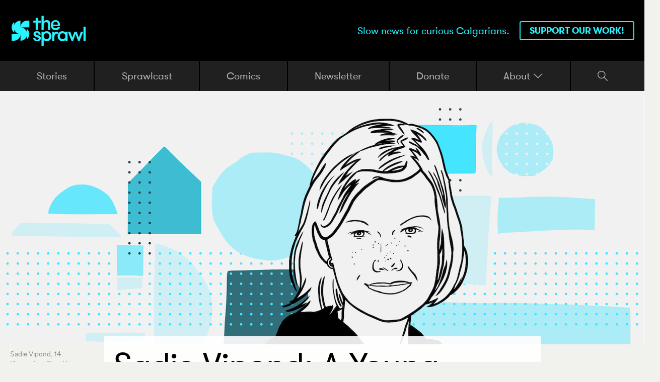

--- FILE ---
content_type: text/html; charset=UTF-8
request_url: https://www.sprawlcalgary.com/sadie-vipond-environmental-activist
body_size: 14920
content:

                                                                                        
<!DOCTYPE html><!--# if expr="$HTTP_COOKIE=/fonts\-loaded\=1/" -->
<html class="fonts-loaded" lang="en" prefix="og: http://ogp.me/ns# fb: http://ogp.me/ns/fb#">
<!--# else -->
<html lang="en" prefix="og: http://ogp.me/ns# fb: http://ogp.me/ns/fb#" class="text-base">
<!--# endif --><head><link
rel="dns-prefetch" href="https://www.sprawlcalgary.com/"><link
rel="preconnect" href="https://www.sprawlcalgary.com/" crossorigin><meta
property="article:content_tier" content="free"/><meta
charset="utf-8"><meta
name="viewport" content="width=device-width,minimum-scale=1"><link
rel="apple-touch-icon" sizes="180x180" href="https://www.sprawlcalgary.com/img/site/apple-touch-icon.png?v=RyQQozzNYM"><link
rel="icon" type="image/png" sizes="32x32" href="https://www.sprawlcalgary.com/img/site/favicon-32x32.png?v=RyQQozzNYM"><link
rel="icon" type="image/png" sizes="16x16" href="https://www.sprawlcalgary.com/img/site/favicon-16x16.png?v=RyQQozzNYM"><link
rel="manifest" href="https://www.sprawlcalgary.com/img/site/site.webmanifest?v=RyQQozzNYM"><link
rel="mask-icon" href="https://www.sprawlcalgary.com/img/site/safari-pinned-tab.svg?v=RyQQozzNYM" color="#000000"><link
rel="shortcut icon" href="https://www.sprawlcalgary.com/img/site/favicon.ico?v=RyQQozzNYM"><meta
name="msapplication-TileColor" content="#000000"><meta
name="msapplication-config" content="https://www.sprawlcalgary.com/img/site/browserconfig.xml?v=RyQQozzNYM"><meta
name="theme-color" content="#ffffff"> <script>loadjs=function(){var l=function(){},c={},f={},u={};function s(e,n){if(e){var t=u[e];if(f[e]=n,t)for(;t.length;)t[0](e,n),t.splice(0,1)}}function o(e,n){e.call&&(e={success:e}),n.length?(e.error||l)(n):(e.success||l)(e)}function h(t,r,i,c){var s,o,e=document,n=i.async,f=(i.numRetries||0)+1,u=i.before||l,a=t.replace(/^(css|img)!/,"");c=c||0,/(^css!|\.css$)/.test(t)?(s=!0,(o=e.createElement("link")).rel="stylesheet",o.href=a):/(^img!|\.(png|gif|jpg|svg)$)/.test(t)?(o=e.createElement("img")).src=a:((o=e.createElement("script")).src=t,o.async=void 0===n||n),!(o.onload=o.onerror=o.onbeforeload=function(e){var n=e.type[0];if(s&&"hideFocus"in o)try{o.sheet.cssText.length||(n="e")}catch(e){n="e"}if("e"==n&&(c+=1)<f)return h(t,r,i,c);r(t,n,e.defaultPrevented)})!==u(t,o)&&e.head.appendChild(o)}function t(e,n,t){var r,i;if(n&&n.trim&&(r=n),i=(r?t:n)||{},r){if(r in c)throw"LoadJS";c[r]=!0}!function(e,r,n){var t,i,c=(e=e.push?e:[e]).length,s=c,o=[];for(t=function(e,n,t){if("e"==n&&o.push(e),"b"==n){if(!t)return;o.push(e)}--c||r(o)},i=0;i<s;i++)h(e[i],t,n)}(e,function(e){o(i,e),s(r,e)},i)}return t.ready=function(e,n){return function(e,t){e=e.push?e:[e];var n,r,i,c=[],s=e.length,o=s;for(n=function(e,n){n.length&&c.push(e),--o||t(c)};s--;)r=e[s],(i=f[r])?n(r,i):(u[r]=u[r]||[]).push(n)}(e,function(e){o(n,e)}),t},t.done=function(e){s(e,[])},t.reset=function(){c={},f={},u={}},t.isDefined=function(e){return e in c},t}();!function(e,t){"function"==typeof define&&define.amd?define(t):"object"==typeof exports?module.exports=t():e.Cookie=t()}(this,function(){"use strict";function e(t,n,o){return void 0===n?e.get(t):void(null===n?e.remove(t):e.set(t,n,o))}function t(e){return e.replace(/[.*+?^$|[\](){}\\-]/g,"\\$&")}function n(e){var t="";for(var n in e)if(e.hasOwnProperty(n)){if("expires"===n){var r=e[n];"object"!=typeof r&&(r+="number"==typeof r?"D":"",r=o(r)),e[n]=r.toUTCString()}if("secure"===n){if(!e[n])continue;t+=";"+n}t+=";"+n+"="+e[n]}return e.hasOwnProperty("path")||(t+=";path=/"),t}function o(e){var t=new Date,n=e.charAt(e.length-1),o=parseInt(e,10);switch(n){case"Y":t.setFullYear(t.getFullYear()+o);break;case"M":t.setMonth(t.getMonth()+o);break;case"D":t.setDate(t.getDate()+o);break;case"h":t.setHours(t.getHours()+o);break;case"m":t.setMinutes(t.getMinutes()+o);break;case"s":t.setSeconds(t.getSeconds()+o);break;default:t=new Date(e)}return t}return e.enabled=function(){var t,n="__test_key";return document.cookie=n+"=1",t=!!document.cookie,t&&e.remove(n),t},e.get=function(e,n){if("string"!=typeof e||!e)return null;e="(?:^|; )"+t(e)+"(?:=([^;]*?))?(?:;|$)";var o=new RegExp(e),r=o.exec(document.cookie);return null!==r?n?r[1]:decodeURIComponent(r[1]):null},e.getRaw=function(t){return e.get(t,!0)},e.set=function(e,t,o,r){o!==!0&&(r=o,o=!1),r=n(r?r:{});var u=e+"="+(o?t:encodeURIComponent(t))+r;document.cookie=u},e.setRaw=function(t,n,o){e.set(t,n,!0,o)},e.remove=function(t){e.set(t,"a",{expires:new Date})},e});</script><!--# if expr="$HTTP_COOKIE=/critical\-css\=35/" -->
        <link rel="stylesheet" media="screen" href="https://www.sprawlcalgary.com/css/site.combined.min.35.css">
<!--# else -->
        <script>
            Cookie.set("critical-css", 35, { expires: "7D", secure: true });
        </script>
                          <style>
    
  </style>
        <link rel="preload" media="screen" href="https://www.sprawlcalgary.com/css/site.combined.min.35.css" as="style" onload="this.rel='stylesheet'">
        <noscript><link rel="stylesheet" media="screen" href="https://www.sprawlcalgary.com/css/site.combined.min.35.css"></noscript>
        <style>.ed120__duotone:before{background-color:#00f586}.ed120__duotone:after{background-color:#f5006f}.ed123__duotone:before{background-color:#28f3ff}.ed123__duotone:after{background-color:#ff3428}.ed125__duotone:before{background-color:#e2fa00}.ed125__duotone:after{background-color:#1800fa}.ed127__duotone:before{background-color:#ff4500}.ed127__duotone:after{background-color:#00baff}.ed129__duotone:before{background-color:#ff317e}.ed129__duotone:after{background-color:#31ffb2}.ed1367__duotone:before{background-color:#00f586}.ed1367__duotone:after{background-color:#f5006f}.ed1713__duotone:before{background-color:#28f3ff}.ed1713__duotone:after{background-color:#ff3428}.ed1937__duotone:before{background-color:#ff317e}.ed1937__duotone:after{background-color:#31ffb2}.ed2488__duotone:before{background-color:#ff4500}.ed2488__duotone:after{background-color:#00baff}.ed3083__duotone:before{background-color:#e2fa00}.ed3083__duotone:after{background-color:#1800fa}.ed38389__duotone:before{background-color:#00f586}.ed38389__duotone:after{background-color:#f5006f}.ed55652__duotone:before{background-color:#ff317e}.ed55652__duotone:after{background-color:#31ffb2}.ed92225__duotone:before{background-color:#e2fa00}.ed92225__duotone:after{background-color:#1800fa}.ed116398__duotone:before{background-color:#ff4500}.ed116398__duotone:after{background-color:#00baff}.ed116450__duotone:before{background-color:#00f586}.ed116450__duotone:after{background-color:#f5006f}.ed184787__duotone:before{background-color:#ff317e}.ed184787__duotone:after{background-color:#31ffb2}.ed212807__duotone:before{background-color:#28f3ff}.ed212807__duotone:after{background-color:#ff3428}.ed262117__duotone:before{background-color:#e2fa00}.ed262117__duotone:after{background-color:#1800fa}.ed296185__duotone:before{background-color:#00f586}.ed296185__duotone:after{background-color:#f5006f}.ed312480__duotone:before{background-color:#ff317e}.ed312480__duotone:after{background-color:#31ffb2}.ed430741__duotone:before{background-color:#00f586}.ed430741__duotone:after{background-color:#f5006f}.ed765954__duotone:before{background-color:#00f586}.ed765954__duotone:after{background-color:#f5006f}</style><style>.highlight{color:#28f3ff}.highlight-bg{background-color:#28f3ff}.highlight-border{border-color:#28f3ff}.highlight-btn{color:#28f3ff;border-color:#28f3ff}.highlight-btn:hover{color:#000;background-color:#28f3ff}.highlight-hover:hover{color:#28f3ff}.richText blockquote:before{color:#28f3ff}.shadow--highlight .imageBlock__wrapper:before{background-color:#28f3ff}.duotone:before{background-color:#28f3ff}.duotone:after{background-color:#ff3428}</style><link rel="stylesheet" media="print" href="https://www.sprawlcalgary.com/css/print.css" />

        <script>
            !function(e){"use strict";var n=function(n,t,o){function i(e){return a.body?e():void setTimeout(function(){i(e)})}function r(){l.addEventListener&&l.removeEventListener("load",r),l.media=o||"all"}var d,a=e.document,l=a.createElement("link");if(t)d=t;else{var s=(a.body||a.getElementsByTagName("head")[0]).childNodes;d=s[s.length-1]}var f=a.styleSheets;l.rel="stylesheet",l.href=n,l.media="only x",i(function(){d.parentNode.insertBefore(l,t?d:d.nextSibling)});var u=function(e){for(var n=l.href,t=f.length;t--;)if(f[t].href===n)return e();setTimeout(function(){u(e)})};return l.addEventListener&&l.addEventListener("load",r),l.onloadcssdefined=u,u(r),l};"undefined"!=typeof exports?exports.loadCSS=n:e.loadCSS=n}("undefined"!=typeof global?global:this);
            !function(t){if(t.loadCSS){var e=loadCSS.relpreload={};if(e.support=function(){try{return t.document.createElement("link").relList.supports("preload")}catch(e){return!1}},e.poly=function(){for(var e=t.document.getElementsByTagName("link"),r=0;r<e.length;r++){var n=e[r];"preload"===n.rel&&"style"===n.getAttribute("as")&&(t.loadCSS(n.href,n,n.getAttribute("media")),n.rel=null)}},!e.support()){e.poly();var r=t.setInterval(e.poly,300);t.addEventListener&&t.addEventListener("load",function(){e.poly(),t.clearInterval(r)}),t.attachEvent&&t.attachEvent("onload",function(){t.clearInterval(r)})}}}(this);
        </script>
<!--# endif --><script>var testImg=document.createElement("img");if(!("srcset"in testImg)||!("sizes"in testImg)){document.createElement("picture");var s=document.createElement("script");s.setAttribute("src","https://www.sprawlcalgary.com/js/picturefill.min.35.js");if("async"in s)
s.setAttribute("async",true);document.head.appendChild(s);}</script> <style>@font-face{font-family:'gt_walsheimbold';src:url('https://www.sprawlcalgary.com/fonts/gt-walsheim-bold-webfont.woff2') format('woff2'),url('https://www.sprawlcalgary.com/fonts/gt-walsheim-bold-webfont.woff') format('woff');font-weight:400;font-style:normal}@font-face{font-family:'gt_walsheimitalic';src:url('https://www.sprawlcalgary.com/fonts/gt-walsheim-regular-oblique-webfont.woff2') format('woff2'),url('https://www.sprawlcalgary.com/fonts/gt-walsheim-regular-oblique-webfont.woff') format('woff');font-weight:400;font-style:normal}@font-face{font-family:'gt_walsheimregular';src:url('https://www.sprawlcalgary.com/fonts/gt-walsheim-regular-webfont.woff2') format('woff2'),url('https://www.sprawlcalgary.com/fonts/gt-walsheim-regular-webfont.woff') format('woff');font-weight:400;font-style:normal}@font-face{font-family:'untitled_sansmedium';src:url('https://www.sprawlcalgary.com/fonts/untitledsansweb-medium-webfont.woff2') format('woff2'),url('https://www.sprawlcalgary.com/fonts/untitledsansweb-medium-webfont.woff') format('woff');font-weight:400;font-style:normal}@font-face{font-family:'copyrnotlicensedfordesktopuse';src:url('https://www.sprawlcalgary.com/fonts/untitledsansweb-regular-webfont.woff2') format('woff2'),url('https://www.sprawlcalgary.com/fonts/untitledsansweb-regular-webfont.woff') format('woff');font-weight:400;font-style:normal}@font-face{font-family:'font-sprawl';src:url('https://www.sprawlcalgary.com/fonts/font-sprawl.eot?1');src:url('https://www.sprawlcalgary.com/fonts/font-sprawl.eot?1#iefix') format('embedded-opentype'),url('https://www.sprawlcalgary.com/fonts/font-sprawl.woff2?1') format('woff2'),url('https://www.sprawlcalgary.com/fonts/font-sprawl.woff?1') format('woff'),url('https://www.sprawlcalgary.com/fonts/font-sprawl.ttf?1') format('truetype'),url('https://www.sprawlcalgary.com/fonts/font-sprawl.svg?1#font-sprawl') format('svg');font-weight:400;font-style:normal}[class^=icon-]:before,[class*=" icon-"]:before{font-family:"font-sprawl";font-style:normal;font-weight:400;speak:none;display:inline-block;text-decoration:inherit;width:1em;text-align:center;font-variant:normal;text-transform:none;line-height:1em;-webkit-font-smoothing:antialiased;-moz-osx-font-smoothing:grayscale}</style><!--# if expr="$HTTP_COOKIE=/fonts\-loaded\=1/" -->
<!--# else -->
        <script>
            !function(){"use strict";function t(t){l.push(t),1==l.length&&f()}function e(){for(;l.length;)l[0](),l.shift()}function n(t){this.a=u,this.b=void 0,this.f=[];var e=this;try{t(function(t){r(e,t)},function(t){a(e,t)})}catch(n){a(e,n)}}function o(t){return new n(function(e,n){n(t)})}function i(t){return new n(function(e){e(t)})}function r(t,e){if(t.a==u){if(e==t)throw new TypeError;var n=!1;try{var o=e&&e.then;if(null!=e&&"object"==typeof e&&"function"==typeof o)return void o.call(e,function(e){n||r(t,e),n=!0},function(e){n||a(t,e),n=!0})}catch(i){return void(n||a(t,i))}t.a=0,t.b=e,c(t)}}function a(t,e){if(t.a==u){if(e==t)throw new TypeError;t.a=1,t.b=e,c(t)}}function c(e){t(function(){if(e.a!=u)for(;e.f.length;){var t=e.f.shift(),n=t[0],o=t[1],i=t[2],t=t[3];try{0==e.a?i("function"==typeof n?n.call(void 0,e.b):e.b):1==e.a&&("function"==typeof o?i(o.call(void 0,e.b)):t(e.b))}catch(r){t(r)}}})}function s(t){return new n(function(e,n){function o(n){return function(o){a[n]=o,r+=1,r==t.length&&e(a)}}var r=0,a=[];0==t.length&&e(a);for(var c=0;c<t.length;c+=1)i(t[c]).c(o(c),n)})}function d(t){return new n(function(e,n){for(var o=0;o<t.length;o+=1)i(t[o]).c(e,n)})}var f,l=[];f=function(){setTimeout(e)};var u=2;n.prototype.g=function(t){return this.c(void 0,t)},n.prototype.c=function(t,e){var o=this;return new n(function(n,i){o.f.push([t,e,n,i]),c(o)})},window.Promise||(window.Promise=n,window.Promise.resolve=i,window.Promise.reject=o,window.Promise.race=d,window.Promise.all=s,window.Promise.prototype.then=n.prototype.c,window.Promise.prototype["catch"]=n.prototype.g)}(),function(){function t(t,e){document.addEventListener?t.addEventListener("scroll",e,!1):t.attachEvent("scroll",e)}function e(t){document.body?t():document.addEventListener?document.addEventListener("DOMContentLoaded",function e(){document.removeEventListener("DOMContentLoaded",e),t()}):document.attachEvent("onreadystatechange",function n(){"interactive"!=document.readyState&&"complete"!=document.readyState||(document.detachEvent("onreadystatechange",n),t())})}function n(t){this.a=document.createElement("div"),this.a.setAttribute("aria-hidden","true"),this.a.appendChild(document.createTextNode(t)),this.b=document.createElement("span"),this.c=document.createElement("span"),this.h=document.createElement("span"),this.f=document.createElement("span"),this.g=-1,this.b.style.cssText="max-width:none;display:inline-block;position:absolute;height:100%;width:100%;overflow:scroll;font-size:16px;",this.c.style.cssText="max-width:none;display:inline-block;position:absolute;height:100%;width:100%;overflow:scroll;font-size:16px;",this.f.style.cssText="max-width:none;display:inline-block;position:absolute;height:100%;width:100%;overflow:scroll;font-size:16px;",this.h.style.cssText="display:inline-block;width:200%;height:200%;font-size:16px;max-width:none;",this.b.appendChild(this.h),this.c.appendChild(this.f),this.a.appendChild(this.b),this.a.appendChild(this.c)}function o(t,e){t.a.style.cssText="max-width:none;min-width:20px;min-height:20px;display:inline-block;overflow:hidden;position:absolute;width:auto;margin:0;padding:0;top:-999px;white-space:nowrap;font-synthesis:none;font:"+e+";"}function i(t){var e=t.a.offsetWidth,n=e+100;return t.f.style.width=n+"px",t.c.scrollLeft=n,t.b.scrollLeft=t.b.scrollWidth+100,t.g!==e&&(t.g=e,!0)}function r(e,n){function o(){var t=r;i(t)&&t.a.parentNode&&n(t.g)}var r=e;t(e.b,o),t(e.c,o),i(e)}function a(t,e){var n=e||{};this.family=t,this.style=n.style||"normal",this.weight=n.weight||"normal",this.stretch=n.stretch||"normal"}function c(){if(null===u)if(s()&&/Apple/.test(window.navigator.vendor)){var t=/AppleWebKit\/([0-9]+)(?:\.([0-9]+))(?:\.([0-9]+))/.exec(window.navigator.userAgent);u=!!t&&603>parseInt(t[1],10)}else u=!1;return u}function s(){return null===p&&(p=!!document.fonts),p}function d(){if(null===h){var t=document.createElement("div");try{t.style.font="condensed 100px sans-serif"}catch(e){}h=""!==t.style.font}return h}function f(t,e){return[t.style,t.weight,d()?t.stretch:"","100px",e].join(" ")}var l=null,u=null,h=null,p=null;a.prototype.load=function(t,i){var a=this,d=t||"BESbswy",u=0,h=i||3e3,p=(new Date).getTime();return new Promise(function(t,i){if(s()&&!c()){var m=new Promise(function(t,e){function n(){(new Date).getTime()-p>=h?e():document.fonts.load(f(a,'"'+a.family+'"'),d).then(function(e){1<=e.length?t():setTimeout(n,25)},function(){e()})}n()}),w=new Promise(function(t,e){u=setTimeout(e,h)});Promise.race([w,m]).then(function(){clearTimeout(u),t(a)},function(){i(a)})}else e(function(){function e(){var e;(e=-1!=v&&-1!=y||-1!=v&&-1!=g||-1!=y&&-1!=g)&&((e=v!=y&&v!=g&&y!=g)||(null===l&&(e=/AppleWebKit\/([0-9]+)(?:\.([0-9]+))/.exec(window.navigator.userAgent),l=!!e&&(536>parseInt(e[1],10)||536===parseInt(e[1],10)&&11>=parseInt(e[2],10))),e=l&&(v==b&&y==b&&g==b||v==x&&y==x&&g==x||v==E&&y==E&&g==E)),e=!e),e&&(T.parentNode&&T.parentNode.removeChild(T),clearTimeout(u),t(a))}function c(){if((new Date).getTime()-p>=h)T.parentNode&&T.parentNode.removeChild(T),i(a);else{var t=document.hidden;!0!==t&&void 0!==t||(v=s.a.offsetWidth,y=m.a.offsetWidth,g=w.a.offsetWidth,e()),u=setTimeout(c,50)}}var s=new n(d),m=new n(d),w=new n(d),v=-1,y=-1,g=-1,b=-1,x=-1,E=-1,T=document.createElement("div");T.dir="ltr",o(s,f(a,"sans-serif")),o(m,f(a,"serif")),o(w,f(a,"monospace")),T.appendChild(s.a),T.appendChild(m.a),T.appendChild(w.a),document.body.appendChild(T),b=s.a.offsetWidth,x=m.a.offsetWidth,E=w.a.offsetWidth,c(),r(s,function(t){v=t,e()}),o(s,f(a,'"'+a.family+'",sans-serif')),r(m,function(t){y=t,e()}),o(m,f(a,'"'+a.family+'",serif')),r(w,function(t){g=t,e()}),o(w,f(a,'"'+a.family+'",monospace'))})})},"object"==typeof module?module.exports=a:(window.FontFaceObserver=a,window.FontFaceObserver.prototype.load=a.prototype.load)}();
            if(document.documentElement.className.indexOf("fonts-loaded")<0){var fontello=new FontFaceObserver("fontello",{}),GTRegular=new FontFaceObserver("gt-walsheim-regular-webfont",{weight:400});Promise.all([GTRegular.load()]).then(function(){console.log("Fonts loaded..."),document.documentElement.className+=" fonts-loaded",Cookie.set("fonts-loaded",1,{expires:"7D",secure:!0})})["catch"](function(e){console.log("ERROR:",e)})}
        </script>
<!--# endif --><script type="text/javascript">var staticAssetsVersion="35";var assetsBaseUrl="https://www.sprawlcalgary.com/";var retina=window.devicePixelRatio>1;</script>  <script async src="https://www.googletagmanager.com/gtag/js?id=G-7NTVBE1E9N"></script> <script>window.dataLayer=window.dataLayer||[];function gtag(){dataLayer.push(arguments);}
gtag('js',new Date());gtag('config','G-7NTVBE1E9N');</script> <title>Sadie Vipond: A young climate activist finds her voice | The Sprawl</title><meta name="generator" content="SEOmatic">
<meta name="description" content="‘We can’t go back to normal when this is over.’">
<meta name="referrer" content="no-referrer-when-downgrade">
<meta name="robots" content="all">
<meta content="sprawlalberta" property="fb:profile_id">
<meta content="en_US" property="og:locale">
<meta content="The Sprawl" property="og:site_name">
<meta content="website" property="og:type">
<meta content="https://www.sprawlcalgary.com/sadie-vipond-environmental-activist" property="og:url">
<meta content="Sadie Vipond: A young climate activist finds her voice | The Sprawl" property="og:title">
<meta content="‘We can’t go back to normal when this is over.’" property="og:description">
<meta content="https://www.sprawlcalgary.com/assets/images/01-Sadie.png" property="og:image">
<meta content="1200" property="og:image:width">
<meta content="630" property="og:image:height">
<meta content="Sadie Vipond: A young climate activist finds her voice" property="og:image:alt">
<meta content="https://www.instagram.com/sprawl_alberta/" property="og:see_also">
<meta content="https://www.youtube.com/channel/UCkmyqSA9P7uSWIvkYa28szw" property="og:see_also">
<meta content="https://www.facebook.com/sprawlalberta" property="og:see_also">
<meta content="https://twitter.com/sprawlalberta" property="og:see_also">
<meta name="twitter:card" content="summary_large_image">
<meta name="twitter:site" content="@sprawlalberta">
<meta name="twitter:creator" content="@sprawlalberta">
<meta name="twitter:title" content="Sadie Vipond: A young climate activist finds her voice | The Sprawl">
<meta name="twitter:description" content="‘We can’t go back to normal when this is over.’">
<meta name="twitter:image" content="https://www.sprawlcalgary.com/assets/images/01-Sadie.png">
<meta name="twitter:image:width" content="800">
<meta name="twitter:image:height" content="418">
<meta name="twitter:image:alt" content="Sadie Vipond: A young climate activist finds her voice">
<link href="https://www.sprawlcalgary.com/sadie-vipond-environmental-activist" rel="canonical">
<link href="https://www.sprawlcalgary.com/" rel="home">
<link type="text/plain" href="https://www.sprawlcalgary.com/humans.txt" rel="author"></head><body
class="text-base font-untitled bg-grey-lightest template-storyDetail"><div
id="search-wrapper" style="background-color: rgba(0,245,134,0.9)">
<a
href="javascript:void(0)" onclick="closeSearch()" class="close"><i
class="icon-close"></i></a><div
id="search-content"><form
role="search" id="searchform" action="https://www.sprawlcalgary.com/search-results">
<label
for="query">Search The Sprawl...</label>
<input
type="search" name="query" id="search-input"></form></div></div><div
id="page-container"><header
id="header" class="header" v-bind:class="classes"><div
class="siteHeader bg-black highlight" ref="header"><div
class="siteHeader__inner padding-h flex justify-between items-center"><h1 class="siteHeader__logo flex items-center">
<a
href="https://www.sprawlcalgary.com/" class="highlight flex items-center">
<i
class="icon-logo-icon"></i>
<i
class="icon-logo-text"></i><div
class="hidden">The Sprawl</div>
</a></h1><div
class="flex justify-between items-center"><h2 class="siteHeader__tagline">Slow news for curious Calgarians.</h2>
<a
href="https://sprawlcalgary.fundjournalism.org/donate/" class="siteHeader__btn btn highlight-btn" target="">Support our work!</a></div></div></div><div
class="spacer"></div><div
class="navWrapper" ref="nav"><nav
id="nav" class="nav relative hidden sm:block"><ul
class="nav__inner padding-h flex justify-between"><li
class="nav__item     ">
<a
href="https://www.sprawlcalgary.com/stories" target="" >Stories</a></li><li
class="nav__item     ">
<a
href="https://www.sprawlcalgary.com/sprawlcast" target="" >Sprawlcast</a></li><li
class="nav__item     ">
<a
href="https://www.sprawlcalgary.com/stories/comics" target="" >Comics</a></li><li
class="nav__item     ">
<a
href="https://www.sprawlcalgary.com/newsletter" target="" >Newsletter</a></li><li
class="nav__item     ">
<a
href="https://sprawlcalgary.fundjournalism.org/donate/" target="_blank" >Donate</a></li><li
class="nav__item relative">
<dropdown
v-cloak v-on:dropdownopened="scrollToStuck">
<a
href="#" slot="trigger">About <i
class="icon-down-open-big"></i></a><div
slot="content" class="padding-h flex flex-col">
<a
href="https://www.sprawlcalgary.com/about-us" target="" class="padding-b">About Us</a>
<a
href="https://www.sprawlcalgary.com/our-model" target="" class="padding-b">Our Model</a>
<a
href="https://www.sprawlcalgary.com/policies" target="" class="padding-b">Our Policies</a>
<a
href="https://www.sprawlcalgary.com/manifesto" target="" class="padding-b">Our Manifesto</a>
<a
href="https://www.sprawlcalgary.com/membership-faq" target="" class="padding-b">Membership FAQ</a>
<a
href="https://www.sprawlcalgary.com/pop-up-press" target="" class="padding-b">Pop-Up Press</a>
<a
href="https://www.sprawlcalgary.com/contact" target="">Contact</a></div>
</dropdown></li><li
class="nav__item nav__item--search">
<a
href="javascript:void(0)" onclick="openSearch()"><i
class="icon-search"></i></a></li></ul></nav><nav
id="mobileNav" class="nav nav--mobile relative sm:hidden padding-h"><ul
class="nav__inner contain flex justify-between items-center"><li
class="nav__item nav__item--menu">
<dropdown
v-cloak v-on:dropdownopened="scrollToStuck">
<a
href="#" slot="trigger" slot-scope="props">${props.active ? 'Close' : 'Menu'}</a><div
slot="content" class="contain flex justify-between items-end padding-h"><ul
class="flex flex-col contain w-full padding-h"><li
class="nav__item">
<a
href="https://www.sprawlcalgary.com/stories" target="" >Stories</a></li><li
class="nav__item">
<a
href="https://www.sprawlcalgary.com/sprawlcast" target="" >Sprawlcast</a></li><li
class="nav__item">
<a
href="https://www.sprawlcalgary.com/stories/comics" target="" >Comics</a></li><li
class="nav__item">
<a
href="https://www.sprawlcalgary.com/newsletter" target="" >Newsletter</a></li><li
class="nav__item">
<a
href="https://sprawlcalgary.fundjournalism.org/donate/" target="_blank" >Donate</a></li><li
class="nav__item">
<accordion
v-cloak><div
slot="header">About</div><ul
class="flex flex-col w-full"><li
class="nav__item">
<a
href="https://www.sprawlcalgary.com/about-us" target="">About Us</a></li><li
class="nav__item">
<a
href="https://www.sprawlcalgary.com/our-model" target="">Our Model</a></li><li
class="nav__item">
<a
href="https://www.sprawlcalgary.com/policies" target="">Our Policies</a></li><li
class="nav__item">
<a
href="https://www.sprawlcalgary.com/manifesto" target="">Our Manifesto</a></li><li
class="nav__item">
<a
href="https://www.sprawlcalgary.com/membership-faq" target="">Membership FAQ</a></li><li
class="nav__item">
<a
href="https://www.sprawlcalgary.com/pop-up-press" target="">Pop-Up Press</a></li><li
class="nav__item">
<a
href="https://www.sprawlcalgary.com/contact" target="">Contact</a></li></ul>
</accordion></li></ul></div>
</dropdown></li><li
class="nav__item nav__item--search">
<a
href="javascript:void(0)" onclick="openSearch()"><i
class="icon-search"></i></a></li></ul></nav></div></header><div
id="content-container" class="bg-grey-lightest relative"><div
class="backgroundStripes contain"></div><main
class="relative"><div
class="mainContent"><article
class="storyDetail"><div
class="storyDetailHero"><div
class="storyDetailHero__img relative"><figure><div
data-responsive-background-image style="padding-bottom: 59.5%">
<img
src="/imager/images/213042/01-Sadie_44a44672a6dcc63232cb51d6bbca7cb6_fbf21108a28b9dc81ac5453960a870e1.png" srcset="/imager/images/213042/01-Sadie_44a44672a6dcc63232cb51d6bbca7cb6_fbf21108a28b9dc81ac5453960a870e1.png 2500w, /imager/images/213042/01-Sadie_44a44672a6dcc63232cb51d6bbca7cb6_cd060b59e453017f86c4f7b86567cb5e.png 1200w, /imager/images/213042/01-Sadie_44a44672a6dcc63232cb51d6bbca7cb6_780b8bd79eae065ecc14349118d112c1.png 800w, /imager/images/213042/01-Sadie_44a44672a6dcc63232cb51d6bbca7cb6_17c282723aab35be58bc3c25818a683b.png 400w" sizes="100vw"></div></figure><div
class="lanes"><div
class="lanes__gutter"><div
class="caption"><p>Sadie Vipond, 14. Illustration: Sam Hester.</p></div></div></div></div><div
class="storyDetailHero__contentWrapper contain lanes"><div
class="lanes__gutter"></div><div
class="lanes__content"><div
class="storyDetailHero__content padding"><h1 class="storyDetailHero__heading" style="-webkit-text-decoration-color: #28f3ff; text-decoration-color: #28f3ff" id="storyHeader">Sadie Vipond: A&nbsp;young climate activist finds her&nbsp;voice</h1><h2 class="storyDetailHero__subheading"><span
class="pull-single">‘</span>We can’t go back to normal when this is&nbsp;over.’</h2><div
class="storyDetailHero__border"></div><div
class="storyDetail__info"><div
class="storyDetail__meta"><div
class="storyDetail__author">
<a
href="https://www.sprawlcalgary.com/about-us/christina-frangou_56148">Christina Frangou</a></div>
<time
class="storyDetail__date" datetime="2020-12-01">
• December 01 2020
</time></div><div
class="storyDetail__edition highlight-hover"><div
class="editionStamp">
<a
href="https://www.sprawlcalgary.com/editions/the-2020-edition">
<i
class="editionStamp__icon icon-logo-icon"></i>
<span
class="editionStamp__title">
<span
class="block">The</span>
<span> 2020 </span>
<span
class="block">Edition</span>
</span>
</a></div></div></div></div></div></div></div><div
class="storyDetail__share storyDetail__share--vertical" id="storyShare">
<a
href="https://bsky.app/intent/compose?text=Sadie Vipond: A young climate activist finds her voice%20(https://www.sprawlcalgary.com/sadie-vipond-environmental-activist)" target="_blank" class="highlight-hover">
<img
src="https://www.sprawlcalgary.com//assets/images/bluesky.svg" alt="BlueSky" width="24" height="24">
</a>
<a
href="mailto:?Subject=&quot;Sadie Vipond: A young climate activist finds her voice&quot; | The Sprawl&amp;Body=&quot;Sadie Vipond: A young climate activist finds her voice&quot; by The Sprawl: https://www.sprawlcalgary.com/sadie-vipond-environmental-activist" class="highlight-hover">
<i
class="icon-mail"></i>
</a></div><div
class="storyDetail__content pageContent"><div
style="margin-bottom: 2rem;">
<iframe
style="width: 100%; height: 175px; border: none; display: none" data-org="2a55bf54dfaab056cb6fd82f58ab1ffb.7d443b" allowfullscreen="false" allowtransparency frameborder="0" id="ad-auris-iframe" scrolling="no"></iframe><script src="https://cdn.jsdelivr.net/npm/ad-auris-iframe-distribution@latest/script.js"></script> </div><div
class="mixedContent"><div
class="mixedContent__block mixedContent__block--supportCallout gutters-b"><div
class="supportCallout supportCallout--subdued supportCallout--"><div
class="contain padding-h"><div
class="supportCallout__content"><h3>Before you read this story...</h3><div
class="supportCallout__body"><p>
At The Sprawl, we want to hire another journalist to dig into stories that others won&#039;t. Join our community and help us grow our independent newsroom! You can sign up for as little as $5 a month. By pitching in, you&#039;re making our journalism sustainable.<a
href="https://sprawlcalgary.fundjournalism.org/donate/" target="_blank" style="background-color: #28f3ff;">
Sign Me Up!
</a></p></div><div
class="supportCallout__border" style="margin-top: 1.5rem"></div></div></div></div></div><div
class="mixedContent__block mixedContent__block--richText gutters-b"><div
class="richText contain padding-h"><div
class="lanes"><div
class="lanes__content--p order-1 lanes__content"><p><strong>To close out 2020, we're bringing you 20 stories from an extraordinary year. Doctors. Teachers. Entrepreneurs. Activists. These are the stories of ordinary Albertans who were changed by circumstances beyond their control—and what they did to make their worlds, and ours, a little better.</strong></p></div><div
class="lanes__gutter order-0"></div><div
class="lanes__gutter order-2"></div></div><hr><div
class="lanes"><div
class="lanes__content--p order-1 lanes__content"><p><br>When the clock ticked midnight on January 1, 2020, Sadie Vipond, who was almost 14, was quietly suing the federal government.</p></div><div
class="lanes__gutter order-0"></div><div
class="lanes__gutter order-2"></div></div><div
class="lanes"><div
class="lanes__content--p order-1 lanes__content"><p>Vipond, along with 14 other youths across Canada, launched the suit in late 2019. They claimed that their fundamental rights were being violated by a warming planet. But Vipond refused most media interviews.</p></div><div
class="lanes__gutter order-0"></div><div
class="lanes__gutter order-2"></div></div><div
class="lanes"><div
class="lanes__content--p order-1 lanes__content"><p>The young climate activist witnessed the harassment of other plaintiffs, and of Greta Thunberg—who’d stayed at Vipond’s house during her 2019 trip to Alberta. She worried about a severe backlash to her.</p></div><div
class="lanes__gutter order-0"></div><div
class="lanes__gutter order-2"></div></div><div
class="lanes"><div
class="lanes__content--p order-1 lanes__content"><p>But in June, she decided to speak out. <br></p></div><div
class="lanes__gutter order-0"></div><div
class="lanes__gutter order-2"></div></div><div
class="lanes"><div
class="lanes__content--p order-1 lanes__content"><p>“I wanted to go public because I feel like it's a really important time to raise awareness about the climate crisis, especially in Alberta,” she said.</p></div><div
class="lanes__gutter order-0"></div><div
class="lanes__gutter order-2"></div></div></div></div><div
class="mixedContent__block mixedContent__block--quoteCallout gutters-b"><div
class="quoteCallout"><div
class="quoteCallout__inner contain"><div
class="quoteCallout__icon highlight">
<i
class="icon-quote-sharp"></i></div><div
class="quoteCallout__content">
<quoteblock ><p
class="quoteCallout__quote">
2020 is really important because it actually shows us what we can have if we don’t exhibit our footprint as&nbsp;much.</p><footer
class="quoteCallout__citation">
<cite>Sadie Vipond</cite></footer>
</quoteblock></div></div></div></div><div
class="mixedContent__block mixedContent__block--richText gutters-b"><div
class="richText contain padding-h"><div
class="lanes"><div
class="lanes__content--p order-1 lanes__content"><p>She was motivated by the positive environmental changes reported around the world after cities locked down and travel ground to a halt. In India, the Himalayas were visible for the first time in decades, she points out.</p></div><div
class="lanes__gutter order-0"></div><div
class="lanes__gutter order-2"></div></div><div
class="lanes"><div
class="lanes__content--p order-1 lanes__content"><p>“2020 is really important because it actually shows us what we can have if we don't exhibit our footprint as much,” she said.</p></div><div
class="lanes__gutter order-0"></div><div
class="lanes__gutter order-2"></div></div><div
class="lanes"><div
class="lanes__content--p order-1 lanes__content"><p>Over the summer she gave media interviews and <a
href="https://albertaviews.ca/defending-your-rights/">wrote an essay</a> in <em>Alberta Views</em>. The response has been welcoming, though she says she doesn’t read the comments for “the sake of my mental health.”</p></div><div
class="lanes__gutter order-0"></div><div
class="lanes__gutter order-2"></div></div><div
class="lanes"><div
class="lanes__content--p order-1 lanes__content"><p>She’s even been recognized on the street.<br></p></div><div
class="lanes__gutter order-0"></div><div
class="lanes__gutter order-2"></div></div><div
class="lanes"><div
class="lanes__content--p order-1 lanes__content"><p>The Grade 9 student draws inspiration from her parents, especially her father, Dr. Joe Vipond, an emergency room physician who has been a vocal advocate for masks throughout the pandemic and is a well-known environmental activist in Calgary.</p></div><div
class="lanes__gutter order-0"></div><div
class="lanes__gutter order-2"></div></div></div></div><div
class="mixedContent__block mixedContent__block--quoteCallout gutters-b"><div
class="quoteCallout"><div
class="quoteCallout__inner contain"><div
class="quoteCallout__icon highlight">
<i
class="icon-quote-sharp"></i></div><div
class="quoteCallout__content">
<quoteblock ><p
class="quoteCallout__quote">
This year gave me a&nbsp;lot more self-awareness and self-growth.</p><footer
class="quoteCallout__citation">
<cite>Sadie Vipond</cite></footer>
</quoteblock></div></div></div></div><div
class="mixedContent__block mixedContent__block--richText gutters-b"><div
class="richText contain padding-h"><div
class="lanes"><div
class="lanes__content--p order-1 lanes__content"><p>One of the challenges she faced this year was that for several months beginning this spring, the teen moved out of her family home and into her cousin’s house down the street—a decision the family made in order to reduce her risk of becoming exposed to COVID-19 through her father. “We’re a really close family,” she said. “That was a really hard time.”</p></div><div
class="lanes__gutter order-0"></div><div
class="lanes__gutter order-2"></div></div><div
class="lanes"><div
class="lanes__content--p order-1 lanes__content"><p>On October 27, a Federal Court judge dismissed the teens’ lawsuit against the Canadian government. Vipond and the other plaintiffs filed a notice of appeal on November 24.</p></div><div
class="lanes__gutter order-0"></div><div
class="lanes__gutter order-2"></div></div><div
class="lanes"><div
class="lanes__content--p order-1 lanes__content"><p>“This year gave me a lot more self-awareness and self-growth,” she said.</p></div><div
class="lanes__gutter order-0"></div><div
class="lanes__gutter order-2"></div></div><div
class="lanes"><div
class="lanes__content--p order-1 lanes__content"><p>She looks forward to her social circles returning to normal, but hopes there’s no going back on the climate front.</p></div><div
class="lanes__gutter order-0"></div><div
class="lanes__gutter order-2"></div></div><div
class="lanes"><div
class="lanes__content--p order-1 lanes__content"><p>“We can’t go back to normal when this is over.”</p></div><div
class="lanes__gutter order-0"></div><div
class="lanes__gutter order-2"></div></div><div
class="lanes"><div
class="lanes__content--p order-1 lanes__content"><p><em><em>Christina Frangou is a Calgary journalist who covers health and social issues. Her reporting has garnered multiple national awards and nominations, including a National Newspaper Award in long feature writing for a story about her experience as a young widow.</em></em></p></div><div
class="lanes__gutter order-0"></div><div
class="lanes__gutter order-2"></div></div></div></div><div
class="mixedContent__block mixedContent__block--supportCallout gutters-b"><div
class="supportCallout supportCallout--subdued supportCallout--"><div
class="contain padding-h"><div
class="supportCallout__content"><div
class="supportCallout__border" style="margin-bottom: 1.5rem"></div><h3>Did you appreciate this story? Become a Sprawl member today!</h3><div
class="supportCallout__body"><p>
At The Sprawl, we want to hire another journalist to dig into stories that others won&#039;t. Join our community and help us grow our independent newsroom! You can sign up for as little as $5 a month. By pitching in, you&#039;re making our journalism sustainable.<a
href="https://sprawlcalgary.fundjournalism.org/donate/" target="_blank" style="background-color: #28f3ff;">
Sign Me Up!
</a></p></div></div></div></div></div><div
class="mixedContent__block mixedContent__block--storyTiles gutters-b"><div
class="contain padding-h"><ul
class="storyGrid storyGrid--3up"><li
class="storyGrid__item"><article
class="storyTile relative"><div
class="storyTile__img relative"><figure
class="imageBlock__wrapper"><div
class="ratioBox" style="padding-bottom: 56%">
<img
class="imageBlock__img lazyload blur fill"
src="/imager/images/766506/WaterMainBreak_optim_b437814c772d7ea92994f6307bb627f8_60248f8f3ae992b965f4c423bbe7113d.png"
data-srcset="/imager/images/766506/WaterMainBreak_optim_b437814c772d7ea92994f6307bb627f8_60248f8f3ae992b965f4c423bbe7113d.png 1000w, /imager/images/766506/WaterMainBreak_optim_b437814c772d7ea92994f6307bb627f8_17c282723aab35be58bc3c25818a683b.png 400w"
data-sizes="auto"></div></figure>
<a
class="fill" href="https://www.sprawlcalgary.com/bearspaw-water-main-break-report"></a></div><div
class="storyTile__content relative"><header
class="storyTile__header"><div
class="storyTile__stripe" style="background: #000"></div><div
class="storyTile__edition"></div></header><h1 class="storyTile__heading"><a
href="https://www.sprawlcalgary.com/bearspaw-water-main-break-report">How <span
class="push-single"></span>​<span
class="pull-single">‘</span>strategic amnesia’ led to Calgary’s water pipe disasters</a></h1><h2 class="storyTile__subheading"><a
href="https://www.sprawlcalgary.com/bearspaw-water-main-break-report">A costly example of a&nbsp;common pattern.</a></h2><footer
class="storyTile__footer"><div
class="storyTile__footerInner"><div
class="storyTile__footerInfo">
<time
class="storyTile__date" pubdate>Jan 10 2026</time>
<span
class="storyTile__dot">&bull;</span>
<span
class="storyTile__tags">Newsletter</span></div>
<span
class="storyTile__arrow"><i
class="icon-arrow-right"></i></span></div></footer>
<a
class="fill" href="https://www.sprawlcalgary.com/bearspaw-water-main-break-report"></a></div></article></li><li
class="storyGrid__item"><article
class="storyTile relative"><div
class="storyTile__img relative"><figure
class="imageBlock__wrapper"><div
class="ratioBox" style="padding-bottom: 56%">
<img
class="imageBlock__img lazyload blur fill"
src="/imager/images/631690/Thank-you-Calgary-no-text-2-12.20.24_b437814c772d7ea92994f6307bb627f8_60248f8f3ae992b965f4c423bbe7113d.jpg"
data-srcset="/imager/images/631690/Thank-you-Calgary-no-text-2-12.20.24_b437814c772d7ea92994f6307bb627f8_60248f8f3ae992b965f4c423bbe7113d.jpg 1000w, /imager/images/631690/Thank-you-Calgary-no-text-2-12.20.24_b437814c772d7ea92994f6307bb627f8_17c282723aab35be58bc3c25818a683b.jpg 400w"
data-sizes="auto"></div></figure>
<a
class="fill" href="https://www.sprawlcalgary.com/thank-you-calgary-a-word-of-gratitude"></a></div><div
class="storyTile__content relative"><header
class="storyTile__header"><div
class="storyTile__stripe" style="background: #000"></div><div
class="storyTile__edition"></div></header><h1 class="storyTile__heading"><a
href="https://www.sprawlcalgary.com/thank-you-calgary-a-word-of-gratitude">Thank you Calgary! A&nbsp;word of heartfelt gratitude</a></h1><h2 class="storyTile__subheading"><a
href="https://www.sprawlcalgary.com/thank-you-calgary-a-word-of-gratitude">You made 2025 an extraordinary year.</a></h2><footer
class="storyTile__footer"><div
class="storyTile__footerInner"><div
class="storyTile__footerInfo">
<time
class="storyTile__date" pubdate>Dec 20 2025</time>
<span
class="storyTile__dot">&bull;</span>
<span
class="storyTile__tags">Comics</span></div>
<span
class="storyTile__arrow"><i
class="icon-arrow-right"></i></span></div></footer>
<a
class="fill" href="https://www.sprawlcalgary.com/thank-you-calgary-a-word-of-gratitude"></a></div></article></li><li
class="storyGrid__item"><article
class="storyTile relative"><div
class="storyTile__img relative"><figure
class="imageBlock__wrapper"><div
class="ratioBox" style="padding-bottom: 56%">
<img
class="imageBlock__img lazyload blur fill"
src="/imager/images/761969/Spreadable-transit_b437814c772d7ea92994f6307bb627f8_60248f8f3ae992b965f4c423bbe7113d.jpg"
data-srcset="/imager/images/761969/Spreadable-transit_b437814c772d7ea92994f6307bb627f8_60248f8f3ae992b965f4c423bbe7113d.jpg 1000w, /imager/images/761969/Spreadable-transit_b437814c772d7ea92994f6307bb627f8_17c282723aab35be58bc3c25818a683b.jpg 400w"
data-sizes="auto"></div></figure>
<a
class="fill" href="https://www.sprawlcalgary.com/calgary-transit-urban-sprawl"></a><div
class="storyTile__icon"><div
class="tooltip-bottom" data-tooltip="Sprawlcast">
<img
class="lazyload" data-src="https://www.sprawlcalgary.com/assets/images/_50xAUTO_crop_center-center_none/sprawlcast.svg" alt="Sprawlcast" /></div></div></div><div
class="storyTile__content relative"><header
class="storyTile__header"><div
class="storyTile__stripe" style="background: #000"></div><div
class="storyTile__edition"></div></header><h1 class="storyTile__heading"><a
href="https://www.sprawlcalgary.com/calgary-transit-urban-sprawl">Spread thin: How urban sprawl is stretching Calgary Transit to the&nbsp;max</a></h1><h2 class="storyTile__subheading"><a
href="https://www.sprawlcalgary.com/calgary-transit-urban-sprawl">A new city council tackles an old problem.</a></h2><footer
class="storyTile__footer"><div
class="storyTile__footerInner"><div
class="storyTile__footerInfo">
<time
class="storyTile__date" pubdate>Dec 17 2025</time>
<span
class="storyTile__dot">&bull;</span>
<span
class="storyTile__tags">Sprawlcast</span></div>
<span
class="storyTile__arrow"><i
class="icon-arrow-right"></i></span></div></footer>
<a
class="fill" href="https://www.sprawlcalgary.com/calgary-transit-urban-sprawl"></a></div></article></li></ul></div></div></div><div
class="storyDetail__mobileInfo contain padding-h"><div
class="storyDetail__mobileBorder"></div><div
class="storyDetail__mobileInfoWrapper"><div
class="storyDetail__edition highlight-hover"><div
class="editionStamp">
<a
href="https://www.sprawlcalgary.com/editions/the-2020-edition">
<i
class="editionStamp__icon icon-logo-icon"></i>
<span
class="editionStamp__title">
<span
class="block">The</span>
<span> 2020 </span>
<span
class="block">Edition</span>
</span>
</a></div></div><div
class="storyDetail__share storyDetail__share--horizontal">
<a
href="https://twitter.com/share?url=https://www.sprawlcalgary.com/sadie-vipond-environmental-activist&amp;text=Sadie Vipond: A young climate activist finds her voice&amp;hashtags=sprawlcalgary,yyc" target="_blank" class="highlight-hover">
<i
class="icon-twitter"></i>
</a>
<a
href="https://www.facebook.com/sharer.php?u=https://www.sprawlcalgary.com/sadie-vipond-environmental-activist" target="_blank" class="highlight-hover">
<i
class="icon-facebook"></i>
</a>
<a
href="mailto:?Subject=&quot;Sadie Vipond: A young climate activist finds her voice&quot; | The Sprawl&amp;Body=&quot;Sadie Vipond: A young climate activist finds her voice&quot; by The Sprawl: https://www.sprawlcalgary.com/sadie-vipond-environmental-activist" class="highlight-hover">
<i
class="icon-mail"></i>
</a></div></div></div></div><footer
class="storyDetailFooter" id="editionFooter"><div
class="storyDetailFooter__edition"><div
class="storyDetailFooter__editionStamp">
<a
href="https://www.sprawlcalgary.com/editions/the-2020-edition" class="highlight">
<i
class="icon-logo-icon"></i>
<span>17</span>
</a></div></div><ul
class="storyGrid storyGrid--3up gutters"><li
class="storyGrid__item"><article
class="storyTile relative"><div
class="storyTile__img relative"><figure
class="imageBlock__wrapper"><div
class="ratioBox" style="padding-bottom: 56%">
<img
class="imageBlock__img lazyload blur fill"
src="/imager/images/224689/1220_banner-1_b437814c772d7ea92994f6307bb627f8_60248f8f3ae992b965f4c423bbe7113d.png"
data-srcset="/imager/images/224689/1220_banner-1_b437814c772d7ea92994f6307bb627f8_60248f8f3ae992b965f4c423bbe7113d.png 1000w, /imager/images/224689/1220_banner-1_b437814c772d7ea92994f6307bb627f8_17c282723aab35be58bc3c25818a683b.png 400w"
data-sizes="auto"></div></figure>
<a
class="fill" href="https://www.sprawlcalgary.com/the-power-of-small-things"></a></div><div
class="storyTile__content relative"><header
class="storyTile__header"><div
class="storyTile__stripe" style="background: #28f3ff"></div><div
class="storyTile__edition">S17 | The 2020 Edition</div></header><h1 class="storyTile__heading"><a
href="https://www.sprawlcalgary.com/the-power-of-small-things">Harnessing the power of small things</a></h1><h2 class="storyTile__subheading"><a
href="https://www.sprawlcalgary.com/the-power-of-small-things">In 2021, we need to open the door to empathy.</a></h2><footer
class="storyTile__footer"><div
class="storyTile__footerInner"><div
class="storyTile__footerInfo">
<time
class="storyTile__date" pubdate>Dec 20 2020</time>
<span
class="storyTile__dot">&bull;</span>
<span
class="storyTile__tags">Comics</span></div>
<span
class="storyTile__arrow"><i
class="icon-arrow-right"></i></span></div></footer>
<a
class="fill" href="https://www.sprawlcalgary.com/the-power-of-small-things"></a></div></article></li><li
class="storyGrid__item"><article
class="storyTile relative"><div
class="storyTile__img relative"><figure
class="imageBlock__wrapper"><div
class="ratioBox" style="padding-bottom: 56%">
<img
class="imageBlock__img lazyload blur fill"
src="/imager/images/224308/19-StephaniePatsy_b437814c772d7ea92994f6307bb627f8_60248f8f3ae992b965f4c423bbe7113d.png"
data-srcset="/imager/images/224308/19-StephaniePatsy_b437814c772d7ea92994f6307bb627f8_60248f8f3ae992b965f4c423bbe7113d.png 1000w, /imager/images/224308/19-StephaniePatsy_b437814c772d7ea92994f6307bb627f8_17c282723aab35be58bc3c25818a683b.png 400w"
data-sizes="auto"></div></figure>
<a
class="fill" href="https://www.sprawlcalgary.com/stephanie-english-walking-for-justice"></a></div><div
class="storyTile__content relative"><header
class="storyTile__header"><div
class="storyTile__stripe" style="background: #28f3ff"></div><div
class="storyTile__edition">S17 | The 2020 Edition</div></header><h1 class="storyTile__heading"><a
href="https://www.sprawlcalgary.com/stephanie-english-walking-for-justice">Stephanie English: A&nbsp;200-km trek for justice</a></h1><h2 class="storyTile__subheading"><a
href="https://www.sprawlcalgary.com/stephanie-english-walking-for-justice"><span
class="pull-single">‘</span>I’m hoping to make better strides in&nbsp;life.’</a></h2><footer
class="storyTile__footer"><div
class="storyTile__footerInner"><div
class="storyTile__footerInfo">
<time
class="storyTile__date" pubdate>Dec 19 2020</time></div>
<span
class="storyTile__arrow"><i
class="icon-arrow-right"></i></span></div></footer>
<a
class="fill" href="https://www.sprawlcalgary.com/stephanie-english-walking-for-justice"></a></div></article></li><li
class="storyGrid__item"><article
class="storyTile relative"><div
class="storyTile__img relative"><figure
class="imageBlock__wrapper"><div
class="ratioBox" style="padding-bottom: 56%">
<img
class="imageBlock__img lazyload blur fill"
src="/imager/images/224268/18-Fernanda_b437814c772d7ea92994f6307bb627f8_60248f8f3ae992b965f4c423bbe7113d.png"
data-srcset="/imager/images/224268/18-Fernanda_b437814c772d7ea92994f6307bb627f8_60248f8f3ae992b965f4c423bbe7113d.png 1000w, /imager/images/224268/18-Fernanda_b437814c772d7ea92994f6307bb627f8_17c282723aab35be58bc3c25818a683b.png 400w"
data-sizes="auto"></div></figure>
<a
class="fill" href="https://www.sprawlcalgary.com/fernanda-ortiz-cochrane-teen"></a></div><div
class="storyTile__content relative"><header
class="storyTile__header"><div
class="storyTile__stripe" style="background: #28f3ff"></div><div
class="storyTile__edition">S17 | The 2020 Edition</div></header><h1 class="storyTile__heading"><a
href="https://www.sprawlcalgary.com/fernanda-ortiz-cochrane-teen">Fernanda Ortiz: A&nbsp;Cochrane teen finds growth in hardship</a></h1><h2 class="storyTile__subheading"><a
href="https://www.sprawlcalgary.com/fernanda-ortiz-cochrane-teen"><span
class="pull-single">‘</span>I’m not the only one that’s going through it.’</a></h2><footer
class="storyTile__footer"><div
class="storyTile__footerInner"><div
class="storyTile__footerInfo">
<time
class="storyTile__date" pubdate>Dec 18 2020</time></div>
<span
class="storyTile__arrow"><i
class="icon-arrow-right"></i></span></div></footer>
<a
class="fill" href="https://www.sprawlcalgary.com/fernanda-ortiz-cochrane-teen"></a></div></article></li></ul></footer></article></div></main></div><footer
id="footer" class="siteFooter bg-black text-white font-gt"><div
class="siteFooter__inner padding-h"><div
class="siteFooter__logo">
<i
class="icon-logo-icon text-black-light"></i></div><div
class="siteFooter__subscribe"><h2 class="siteFooter__subscribeHeading font-gt-bold uppercase text-base">Sign up for our newsletter!</h2><p
class="siteFooter__subscribeContent">Get The Sprawl in your inbox.</p><form
action="https://sprawlcalgary.us18.list-manage.com/subscribe/post?u=94a9bd0f5aad4851e9c32878c&amp;id=08c9f1648e&amp;f_id=006829e1f0" method="post" id="mc-embedded-subscribe-form" name="mc-embedded-subscribe-form" class="validate" target="_blank" novalidate><div
id="mc_embed_signup_scroll"><div
class="inputGroup">
<input
type="email" value="" name="EMAIL" class="required email" placeholder="Your email" id="mce-EMAIL">
<input
type="submit" value="Sign Me Up!" name="subscribe" id="mc-embedded-subscribe" class="button" style="background-color: transparent;"></div><div
id="mce-responses" class="clear"><div
class="response" id="mce-error-response" style="display:none"></div><div
class="response" id="mce-success-response" style="display:none"></div></div><div
style="position: absolute; left: -5000px;" aria-hidden="true">
<input
type="text" name="b_94a9bd0f5aad4851e9c32878c_08c9f1648e" tabindex="-1" value="">
<input
type="hidden" name="tags" value="513395"></div></div></form></div><div
class="siteFooter__info"><nav
class="siteFooter__nav flex justify-between flex-wrap text-md">
<a
href="https://www.sprawlcalgary.com/contact">Contact</a>
<a
href="https://www.sprawlcalgary.com/about-us">About</a>
<a
href="https://www.sprawlcalgary.com/privacy">Privacy Policy</a>
<a
href="https://sprawlcalgary.fundjournalism.org/donate/">Support</a></nav></div></div><div
class="siteFooter__copyright">
<small>&copy; 2026 The Sprawl | <a
href="" class="text-grey-dark">Privacy</a></small></div></footer><!--[if lt IE 9]> <script src="https://oss.maxcdn.com/libs/html5shiv/3.7.0/html5shiv.js"></script> <script src="https://oss.maxcdn.com/libs/respond.js/1.4.2/respond.min.js"></script> <![endif]--></div><div
class="popup popup--newsletter" id="popup-2"><div
class="popup__wrapper popup__wrapper--newsletter"><div
class="popup__newsletter__img">
<img
src="https://www.sprawlcalgary.com/assets/images/_800xAUTO_crop_center-center_70_none/TS-SprawlCity-WebPopUp-01.png" alt="TS Sprawl City Web Pop Up 01" loading="lazy"></div><div
class="popup__copy popup__copy--newsletter"><h2>Deepen your understanding of Calgary!</h2><p><em><br
/>The Sprawl</em> is for curious Calgarians who want a deeper understanding of the city they call home. Stay in the know by subscribing to our newsletter!</p></div><div
class="popup__newsletter"><form
action="https://sprawlcalgary.us18.list-manage.com/subscribe/post?u=94a9bd0f5aad4851e9c32878c&amp;id=08c9f1648e&amp;f_id=006829e1f0" method="post" id="mc-embedded-subscribe-form" name="mc-embedded-subscribe-form" class="validate" target="_blank" novalidate><div
id="mc_embed_signup_scroll"><div
class="inputGroup">
<input
type="email" value="" name="EMAIL" class="required email" placeholder="Your email" id="mce-EMAIL">
<input
type="submit" value="Sign Me Up!" name="subscribe" id="mc-embedded-subscribe" class="button" style="background-color: transparent;"></div><div
id="mce-responses" class="clear"><div
class="response" id="mce-error-response" style="display:none"></div><div
class="response" id="mce-success-response" style="display:none"></div></div><div
style="position: absolute; left: -5000px;" aria-hidden="true">
<input
type="text" name="b_94a9bd0f5aad4851e9c32878c_08c9f1648e" tabindex="-1" value="">
<input
type="hidden" name="tags" value="513395"></div></div></form>
<button
class="popup-close popup__newsletter__close">I've already signed up</button></div></div>
<button
class="popup__close popup-close">
<svg
width="20" height="19" viewBox="0 0 20 19" fill="none" xmlns="http://www.w3.org/2000/svg"> <path
d="M2.06065 1.93933L18.0606 17.9393M1.93933 17.9393L17.9393 1.93933" stroke="black" stroke-width="3"/> </svg>
</button></div> <script>window.csrfTokenName="CRAFT_CSRF_TOKEN";window.csrfTokenValue="JEHabMZY8JZYBHJgLfaN2XWYxv2M4rLv3HeLtneEMzvn30iu4OGzOX0xvDWrG7XCYDYIImPbuYwEzKmE45SAl\u002DURyo8i6B51tIsg\u002DaKlhU0\u003D";loadjs(['https://www.sprawlcalgary.com/js/vue.min.35.js','https://www.sprawlcalgary.com/js/vue-clickaway.min.35.js'],'vue',{async:false});loadjs(['https://www.sprawlcalgary.com/js/glide.min.35.js','https://www.sprawlcalgary.com/js/qs.min.35.js','https://www.sprawlcalgary.com/js/axios.min.35.js','https://www.sprawlcalgary.com/js/ls.bgset.min.35.js','https://www.sprawlcalgary.com/js/ls.attrchange.min.35.js','https://www.sprawlcalgary.com/js/lazysizes.min.35.js','https://www.sprawlcalgary.com/js/youtube.min.35.js','https://www.sprawlcalgary.com/js/smooth-scroll.polyfills.min.35.js'],'dependencies');loadjs(['https://www.sprawlcalgary.com/js/app.min.35.js'],'app');loadjs.ready(['vue','dependencies','app'],{success:function(){lazySizesConfig.init=false;Vue.prototype.$http=axios;app.init();}});</script><script type="application/ld+json">{"@context":"http://schema.org","@graph":[{"@type":"NewsArticle","author":{"@id":"#identity"},"copyrightHolder":{"@id":"#identity"},"copyrightYear":"2020","creator":{"@id":"https://www.mackenziepatterson.work#creator"},"dateCreated":"2020-11-30T13:02:03-07:00","dateModified":"2020-12-01T12:33:40-07:00","datePublished":"2020-12-01T06:00:00-07:00","description":"‘We can’t go back to normal when this is over.’","headline":"Sadie Vipond: A young climate activist finds her voice","image":{"@type":"ImageObject","url":"https://www.sprawlcalgary.com/assets/images/01-Sadie.png"},"inLanguage":"en-us","mainEntityOfPage":"https://www.sprawlcalgary.com/sadie-vipond-environmental-activist","name":"Sadie Vipond: A young climate activist finds her voice","publisher":{"@id":"https://www.mackenziepatterson.work#creator"},"url":"https://www.sprawlcalgary.com/sadie-vipond-environmental-activist"},{"@id":"#identity","@type":"Organization","description":"The Sprawl is Calgary pop-up journalism. It’s a crowdfunded, ad-free, made-in-Calgary model—a reinvention of local journalism in tough times.","email":"sprawlcalgary@gmail.com","founder":"Jeremy Klaszus","foundingLocation":"Calgary","image":{"@type":"ImageObject","height":"685","url":"https://the-sprawl.frb.io/assets/images/expanding-beyond-facebook.png","width":"1242"},"logo":{"@type":"ImageObject","height":"60","url":"https://www.sprawlcalgary.com/assets/images/_600x60_fit_center-center_82_none/expanding-beyond-facebook.png?mtime=1532983979","width":"109"},"name":"The Sprawl","sameAs":["https://twitter.com/sprawlalberta","https://www.facebook.com/sprawlalberta","https://www.youtube.com/channel/UCkmyqSA9P7uSWIvkYa28szw","https://www.instagram.com/sprawl_alberta/"]},{"@id":"https://www.mackenziepatterson.work#creator","@type":"Person","description":"Mackenzie Patterson is a freelance web developer based in Calgary, AB.","email":"hello@mackenziepatterson.work","gender":"Female","name":"Mackenzie Patterson","url":"https://www.mackenziepatterson.work"},{"@type":"BreadcrumbList","description":"Breadcrumbs list","itemListElement":[{"@type":"ListItem","item":"https://www.sprawlcalgary.com/","name":"Slow news for curious Calgarians.","position":1},{"@type":"ListItem","item":"https://www.sprawlcalgary.com/sadie-vipond-environmental-activist","name":"Sadie Vipond: A young climate activist finds her voice","position":2}],"name":"Breadcrumbs"}]}</script><script>// Show share icons when scrollTop hits the h1
  var h1 = document.querySelector('#storyHeader');
  var share = document.querySelector('#storyShare');
  var footer = document.querySelector('#editionFooter');

  window.onscroll = function() {
    if (footer != null) { // If there is an edition footer...
      if ((h1.getBoundingClientRect().top <= 0) && !(footer.getBoundingClientRect().top < 300)) {
        share.classList.add('show');
      } else {
        share.classList.remove('show');
      }
    } else { // else no edition footer...
      if (h1.getBoundingClientRect().top <= 0) {
        share.classList.add('show');
      } else {
        share.classList.remove('show');
      }
    }
  };
var searchWrapper = document.getElementById('search-wrapper');
  var searchInput = document.getElementById('search-input');
  
  function openSearch() {
    searchWrapper.classList.add('open');
    searchInput.focus();
  }

  function closeSearch() {
    searchWrapper.classList.remove('open');
  };
function cookieValue(name) {
        let cookieVal = document.cookie
        .split("; ")
        .find((row) => row.startsWith(`${name}=`))
        ?.split("=")[1];

        return cookieVal;
      }

      let expiry = 604800;

      if (cookieValue('sprawlnewsletter') != 'dismissed') {
        setTimeout(function() {
          document.getElementById('popup-2').classList.add('active');
        }, 0.5 * 60000);

        document.querySelectorAll('#popup-2 .popup-close').forEach(function(btn) {
          btn.addEventListener('click', function(e) {
            document.getElementById('popup-2').classList.remove('active');
            document.cookie = `sprawlnewsletter=dismissed; max-age=${expiry}`;
          });
        });

        if (document.getElementById('popup-cta-2')) {
          document.getElementById('popup-cta-2').addEventListener('click', function(e) {
            document.getElementById('popup-2').classList.remove('active');
            document.cookie = `sprawlnewsletter=dismissed; max-age=${expiry}`;
          });
        }

        document.querySelectorAll('#popup-2 #mc-embedded-subscribe').forEach(function(btn) {
          btn.addEventListener('click', function(e) {
            document.getElementById('popup-2').classList.remove('active');
            document.cookie = `sprawlnewsletter=dismissed; max-age=${expiry}`;
          });
        });
      };</script></body>
</html>


--- FILE ---
content_type: text/css
request_url: https://www.sprawlcalgary.com/css/site.combined.min.35.css
body_size: 57653
content:
/**
 * @project        sprawlcalgary
 * @author         Mackenzie Patterson
 * @copyright      Copyright (c) 2025, Sprawl Calgary
 *
 */
@charset "utf-8";.glide{position:relative;width:100%;box-sizing:border-box}.glide *{box-sizing:inherit}.glide__slides,.glide__track{overflow:hidden}.glide__slides{position:relative;width:100%;list-style:none;backface-visibility:hidden;transform-style:preserve-3d;touch-action:pan-Y;padding:0;white-space:nowrap;display:flex;flex-wrap:nowrap;will-change:transform}.glide__slide,.glide__slides--dragging{user-select:none}.glide__slide{width:100%;height:100%;flex-shrink:0;white-space:normal;-webkit-touch-callout:none;-webkit-tap-highlight-color:transparent}.glide__slide a{user-select:none;-webkit-user-drag:none;-moz-user-select:none;-ms-user-select:none}.glide__arrows,.glide__bullets{-webkit-touch-callout:none;user-select:none}.glide--rtl{direction:rtl}.icon-logo-icon:before{content:"\e800"}.icon-down-open-big:before{content:"\e801"}.icon-left-open-big:before{content:"\e802"}.icon-right-open-big:before{content:"\e803"}.icon-up-open-big:before{content:"\e804"}.icon-logo:before{content:"\e805"}.icon-search:before{content:"\e806"}.icon-arrow-right:before{content:"\e807"}.icon-audio:before{content:"\e808"}.icon-play:before{content:"\e809"}.icon-soapbox:before{content:"\e80a"}.icon-video:before{content:"\e80b"}.icon-logo-text:before{content:"\e80c"}.icon-pause:before{content:"\e80d"}.icon-arrow-left:before{content:"\e80e"}.icon-quote-sharp:before{content:"\e80f"}.icon-quote:before{content:"\e810"}.icon-mail:before{content:"\e811"}.icon-close:before{content:"\e812"}.icon-twitter:before{content:"\f099"}.icon-rss:before{content:"\f143"}.icon-instagram:before{content:"\f16d"}.icon-facebook:before{content:"\f308"}html{line-height:1.15;-ms-text-size-adjust:100%;-webkit-text-size-adjust:100%}body{margin:0}article,aside,footer,header,nav,section{display:block}h1{font-size:2em;margin:.67em 0}figcaption,figure,main{display:block}figure{margin:1em 40px}hr{box-sizing:content-box;height:0;overflow:visible}pre{font-family:monospace,monospace;font-size:1em}a{background-color:transparent;-webkit-text-decoration-skip:objects}abbr[title]{border-bottom:none;text-decoration:underline;text-decoration:underline dotted}b,strong{font-weight:inherit;font-weight:bolder}code,kbd,samp{font-family:monospace,monospace;font-size:1em}dfn{font-style:italic}mark{background-color:#ff0;color:#000}small{font-size:80%}sub,sup{font-size:75%;line-height:0;position:relative;vertical-align:baseline}sub{bottom:-.25em}sup{top:-.5em}audio,video{display:inline-block}audio:not([controls]){display:none;height:0}img{border-style:none}svg:not(:root){overflow:hidden}button,input,optgroup,select,textarea{font-family:sans-serif;font-size:100%;line-height:1.15;margin:0}button,input{overflow:visible}button,select{text-transform:none}[type=reset],[type=submit],button,html [type=button]{-webkit-appearance:button}[type=button]::-moz-focus-inner,[type=reset]::-moz-focus-inner,[type=submit]::-moz-focus-inner,button::-moz-focus-inner{border-style:none;padding:0}[type=button]:-moz-focusring,[type=reset]:-moz-focusring,[type=submit]:-moz-focusring,button:-moz-focusring{outline:1px dotted ButtonText}fieldset{padding:.35em .75em .625em}legend{box-sizing:border-box;color:inherit;display:table;max-width:100%;padding:0;white-space:normal}progress{display:inline-block;vertical-align:baseline}textarea{overflow:auto}[type=checkbox],[type=radio]{box-sizing:border-box;padding:0}[type=number]::-webkit-inner-spin-button,[type=number]::-webkit-outer-spin-button{height:auto}[type=search]{-webkit-appearance:textfield;outline-offset:-2px}[type=search]::-webkit-search-cancel-button,[type=search]::-webkit-search-decoration{-webkit-appearance:none}::-webkit-file-upload-button{-webkit-appearance:button;font:inherit}details,menu{display:block}summary{display:list-item}canvas{display:inline-block}[hidden],template{display:none}html{box-sizing:border-box;font-family:sans-serif}*,:after,:before{box-sizing:inherit}blockquote,dd,dl,figure,h1,h2,h3,h4,h5,h6,p,pre{margin:0}button{background:transparent}button:focus{outline:1px dotted;outline:5px auto -webkit-focus-ring-color}fieldset{margin:0;padding:0}ol,ul{margin:0}[tabindex="-1"]:focus{outline:none!important}*,:after,:before{border:0 solid #c4c4c4}[type=button],[type=reset],[type=submit],button{border-radius:0}textarea{resize:vertical}button,input,optgroup,select,textarea{font-family:inherit}input:-ms-input-placeholder,textarea:-ms-input-placeholder{color:inherit;opacity:.5}input::placeholder,textarea::placeholder{color:inherit;opacity:.5}[role=button],button{cursor:pointer}@tailwind components;html{font-size:62.5%}a,abbr,acronym,address,applet,article,aside,audio,b,big,blockquote,body,canvas,caption,center,cite,code,dd,del,details,dfn,div,dl,dt,em,embed,fieldset,figcaption,figure,footer,form,h1,h2,h3,h4,h5,h6,header,hgroup,html,i,iframe,img,ins,kbd,label,legend,li,mark,menu,nav,object,ol,output,p,pre,q,ruby,s,samp,section,small,span,strike,strong,sub,summary,sup,table,tbody,td,tfoot,th,thead,time,tr,tt,u,ul,var,video{margin:0;padding:0;-webkit-font-smoothing:antialiased;-moz-osx-font-smoothing:grayscale;vertical-align:baseline;font-weight:400}a{text-decoration:none;color:inherit}article,aside,details,figcaption,figure,footer,header,hgroup,menu,nav,section{display:block}body{line-height:1}ol,ul{list-style:none}blockquote,q{quotes:none}blockquote:after,blockquote:before,q:after,q:before{content:"";content:none}table{border-collapse:collapse;border-spacing:0}hr{border:0}img{max-width:100%}input:focus{outline:none}button{padding:0;background:none}button:focus{outline:none}@keyframes a{0%{transform:scale(.1);opacity:0}50%{opacity:1}to{transform:scale(1.2);opacity:0}}body,html{overflow-x:hidden}.mainContent{padding:3rem 0}@media screen and (min-width:768px){.mainContent{padding:4rem 0}}@media screen and (min-width:992px){.mainContent{padding:5rem 0}}@media screen and (min-width:1200px){.mainContent{padding:7rem 0}}.template-page .header,.template-storyDetail .header,.template-storyListing .header{height:auto}.template-page .mainContent,.template-storyDetail .mainContent,.template-storyListing .mainContent{padding:0}.template-index--noHero .header{height:auto}.backgroundStripes.contain{position:absolute;top:0;width:100%;height:100%;width:calc(100% - 4rem);left:50%;transform:translateX(-50%);opacity:.5;background:repeating-linear-gradient(90deg,#fff,#fff 1px,transparent 0,transparent 16.65%)}@media screen and (min-width:1400px){.backgroundStripes.contain{width:100%;max-width:136rem}}.highlight{color:#00f586}.highlight-bg{background-color:#00f586}.highlight-border,.highlight-btn{border-color:#00f586}.highlight-btn{color:#00f586}.highlight-btn:hover{color:#000;background-color:#00f586}.padding{padding:2rem}.padding-h{padding-left:2rem;padding-right:2rem}.padding-v{padding-bottom:2rem}.padding-t,.padding-v{padding-top:2rem}.padding-r{padding-right:2rem}.padding-b{padding-bottom:2rem}.padding-l{padding-left:2rem}.gutters{margin:3rem}.gutters-v{margin-top:3rem;margin-bottom:3rem}.gutters-h{margin-left:3rem;margin-right:3rem}.gutters-t{margin-top:3rem}.gutters-b{margin-bottom:3rem}@media screen and (min-width:768px){.gutters{margin:4rem}.gutters-v{margin-top:4rem;margin-bottom:4rem}.gutters-h{margin-left:4rem;margin-right:4rem}.gutters-t{margin-top:4rem}.gutters-b{margin-bottom:4rem}}@media screen and (min-width:992px){.gutters{margin:5rem}.gutters-v{margin-top:5rem;margin-bottom:5rem}.gutters-h{margin-left:5rem;margin-right:5rem}.gutters-t{margin-top:5rem}.gutters-b{margin-bottom:5rem}}@media screen and (min-width:1200px){.gutters{margin:7rem}.gutters-v{margin-top:7rem;margin-bottom:7rem}.gutters-h{margin-left:7rem;margin-right:7rem}.gutters-t{margin-top:7rem}.gutters-b{margin-bottom:7rem}}.gutters-p{padding:3rem}.gutters-p-v{padding-top:3rem;padding-bottom:3rem}.gutters-p-h{padding-left:3rem;padding-right:3rem}.gutters-p-t{padding-top:3rem}.gutters-p-b{padding-bottom:3rem}@media screen and (min-width:768px){.gutters-p{padding:4rem}.gutters-p-v{padding-top:4rem;padding-bottom:4rem}.gutters-p-h{padding-left:4rem;padding-right:4rem}.gutters-p-t{padding-top:4rem}.gutters-p-b{padding-bottom:4rem}}@media screen and (min-width:992px){.gutters-p{padding:5rem}.gutters-p-v{padding-top:5rem;padding-bottom:5rem}.gutters-p-h{padding-left:5rem;padding-right:5rem}.gutters-p-t{padding-top:5rem}.gutters-p-b{padding-bottom:5rem}}@media screen and (min-width:1200px){.gutters-p{padding:7rem}.gutters-p-v{padding-top:7rem;padding-bottom:7rem}.gutters-p-h{padding-left:7rem;padding-right:7rem}.gutters-p-t{padding-top:7rem}.gutters-p-b{padding-bottom:7rem}}.contain{width:100%;max-width:100%;margin-left:auto;margin-right:auto}@media screen and (min-width:768px){.contain{max-width:100%}}@media screen and (min-width:992px){.contain{max-width:120rem}}@media screen and (min-width:1200px){.contain{max-width:140rem}}@media screen and (min-width:992px){.lanes{display:-ms-flexbox;display:flex;-ms-flex-direction:row;flex-direction:row}.lanes__gutter{-ms-flex:0 0 15%;flex:0 0 15%}.lanes__gutter .sectionHeader{max-width:100%}.lanes__content{-ms-flex:0 0 70%;flex:0 0 70%}}.freeze{overflow:hidden}.fill{position:absolute;top:0;left:0;width:100%;height:100%}.order-0{-ms-flex-order:0;order:0}.order-1{-ms-flex-order:1;order:1}.order-2{-ms-flex-order:2;order:2}[v-cloak]{display:none}.dropdown__trigger i{display:inline-block;transition:transform .3s ease-in-out}.dropdown.active .dropdown__trigger i{transform:rotate(180deg)}.dropdown.active .dropdown__content{display:block}.dropdown__content{position:absolute;display:none;top:100%;z-index:2;padding:1.6rem 0}.loadingIndicator{text-align:center;padding:3rem 0}.loadingIndicator__icon{animation:a .8s ease-out;animation-iteration-count:infinite;opacity:0;border:3px solid #c4c4c4;border-radius:30px;height:18px;width:18px;position:relative;display:inline-block;margin-top:20px;text-align:center}.zigzag,hr{margin:0 auto 2rem;background:#f1f1ee;position:relative;height:1rem;max-width:5rem;z-index:1}.zigzag:after,.zigzag:before,hr:after,hr:before{content:"";display:block;position:absolute;left:0;right:0}.zigzag:before,hr:before{height:1rem;top:120%;background:linear-gradient(-135deg,#000 .5rem,transparent 0) 0 .5rem,linear-gradient(135deg,#000 .5rem,transparent 0) 0 .5rem;background-position:0 0;background-repeat:repeat-x;background-size:1rem 1rem}.zigzag:after,hr:after{height:1rem;top:100%;background:linear-gradient(-135deg,#f1f1ee .5rem,transparent 0) 0 .5rem,linear-gradient(135deg,#f1f1ee .5rem,transparent 0) 0 .5rem;background-position:0 0;background-repeat:repeat-x;background-size:1rem 1rem}.sectionHeader{border-top:8px solid #000;max-width:20.4rem}.sectionHeader a{display:-ms-flexbox;display:flex;-ms-flex-pack:justify;justify-content:space-between;-ms-flex-align:center;align-items:center;padding-top:1.5rem;margin-bottom:2rem}.sectionHeader span{text-transform:uppercase;font-family:gt_walsheimbold,-apple-system,BlinkMacSystemFont,Segoe UI,Roboto,Oxygen,Ubuntu,Cantarell,Fira Sans,Droid Sans,Helvetica Neue,sans-serif;font-size:1.2rem}.sectionHeader i{transition:margin .2s ease-out;font-size:1.7rem;color:#b3b3b3}@media screen and (min-width:992px){.sectionHeader a:hover i{margin-right:-1rem}}.sectionFooter{text-align:center;margin:4rem 0 2rem}.sectionFooter i{font-size:2.6rem;color:#b3b3b3;margin-right:5px}.sectionFooter span{font-family:gt_walsheimregular,-apple-system,BlinkMacSystemFont,Segoe UI,Roboto,Oxygen,Ubuntu,Cantarell,Fira Sans,Droid Sans,Helvetica Neue,sans-serif;font-size:2.5rem;color:#898989;transition:color .2s ease-in}@media screen and (min-width:992px){.sectionFooter a:hover span{color:#000}}.inputGroup{border-width:.2rem;border-radius:.4rem;border-color:#000;display:-ms-flexbox;display:flex}.inputGroup input[type=email],.inputGroup input[type=text]{border-right-width:.2rem;-ms-flex:1;flex:1;color:#000;background-color:transparent;border-right-color:#000;padding:.8rem 1rem}.inputGroup input[type=email].placeholder,.inputGroup input[type=text].placeholder{font-family:gt_walsheimregular,-apple-system,BlinkMacSystemFont,Segoe UI,Roboto,Oxygen,Ubuntu,Cantarell,Fira Sans,Droid Sans,Helvetica Neue,sans-serif;color:#000;font-size:1.8rem;opacity:1}.inputGroup input[type=email]:-moz-placeholder,.inputGroup input[type=text]:-moz-placeholder{font-family:gt_walsheimregular,-apple-system,BlinkMacSystemFont,Segoe UI,Roboto,Oxygen,Ubuntu,Cantarell,Fira Sans,Droid Sans,Helvetica Neue,sans-serif;color:#000;font-size:1.8rem;opacity:1}.inputGroup input[type=email]::-webkit-input-placeholder,.inputGroup input[type=text]::-webkit-input-placeholder{font-family:gt_walsheimregular,-apple-system,BlinkMacSystemFont,Segoe UI,Roboto,Oxygen,Ubuntu,Cantarell,Fira Sans,Droid Sans,Helvetica Neue,sans-serif;color:#000;font-size:1.8rem;opacity:1}.inputGroup button[type=submit]{color:#000;font-size:2rem}.inputGroup--dark{border-color:#fff}.inputGroup--dark input[type=email],.inputGroup--dark input[type=text]{background-color:#000;color:#fff;border-right-color:#fff}.inputGroup--dark button[type=submit]{color:#fff}.inputGroup--dark button[type=submit]:hover{background-color:#fff;color:#000}@media screen and (min-width:992px){.inputGroup input[type=email],.inputGroup input[type=text]{padding:1rem 1.2rem;transition:all .3s ease-in}.inputGroup button[type=submit]{font-size:2.5rem;min-width:4rem;transition:all .2s ease-in}.inputGroup.success input[type=email],.inputGroup.success input[type=text],.inputGroup:hover input[type=email],.inputGroup:hover input[type=text]{background:#fff;color:#898989}.inputGroup.success button[type=submit],.inputGroup:hover button[type=submit]{background:#000;color:#fff}}.newsletterSubscribe__validation{font-family:gt_walsheimregular,-apple-system,BlinkMacSystemFont,Segoe UI,Roboto,Oxygen,Ubuntu,Cantarell,Fira Sans,Droid Sans,Helvetica Neue,sans-serif;color:#898989;margin-top:1rem;font-size:1.2rem}.btn{border-width:.2rem;border-style:solid;border-radius:.4rem;text-transform:uppercase;font-family:gt_walsheimbold,-apple-system,BlinkMacSystemFont,Segoe UI,Roboto,Oxygen,Ubuntu,Cantarell,Fira Sans,Droid Sans,Helvetica Neue,sans-serif;font-size:1.8rem;padding:1rem 1.8rem;white-space:nowrap;transition:background-color .2s ease-in 0s,color .2s ease-in 0s}.btn.btn--small{font-size:1.2rem;padding:.6rem 1rem}.btn--round{border-radius:50%;padding:0;height:50px;width:50px}.playBtn{font-size:8rem;border:4px solid;border-radius:50%;color:#fff;opacity:.8;transition:all .3s ease-in-out}.playBtn .icon-play{margin-left:1rem}@media screen and (min-width:992px){.playBtn{font-size:10rem}.playBtn .icon-play{margin-left:2rem}.playBtn:hover{background:#000;color:#fff;border-color:#000;opacity:1}}.glide__bullet{opacity:.5;width:1.8rem;height:.8rem;margin-right:1rem;transition:background .3s ease-in-out,opacity .3s ease-in-out}.glide__bullet:last-child{margin-right:0}.glide__bullet--active{background:#898989}.glide__bullet:not(.glide__bullet--active){background:#fff}.tooltip,[data-tooltip]{position:relative;cursor:pointer}.tooltip:after,.tooltip:before,[data-tooltip]:after,[data-tooltip]:before{position:absolute;visibility:hidden;-ms-filter:"progid:DXImageTransform.Microsoft.Alpha(Opacity=0)";filter:progid:DXImageTransform.Microsoft.Alpha(Opacity=0);opacity:0;transition:opacity .2s ease-in-out,visibility .2s ease-in-out,transform .2s cubic-bezier(.71,1.7,.77,1.24);transform:translateZ(0);pointer-events:none}.tooltip:focus:after,.tooltip:focus:before,.tooltip:hover:after,.tooltip:hover:before,[data-tooltip]:focus:after,[data-tooltip]:focus:before,[data-tooltip]:hover:after,[data-tooltip]:hover:before{visibility:visible;-ms-filter:"progid:DXImageTransform.Microsoft.Alpha(Opacity=100)";filter:progid:DXImageTransform.Microsoft.Alpha(Opacity=100);opacity:1}.tooltip:before,[data-tooltip]:before{z-index:1001;border:6px solid transparent;background:transparent;content:""}.tooltip:after,[data-tooltip]:after{font-family:gt_walsheimregular,-apple-system,BlinkMacSystemFont,Segoe UI,Roboto,Oxygen,Ubuntu,Cantarell,Fira Sans,Droid Sans,Helvetica Neue,sans-serif;z-index:1000;padding:2px;background-color:#000;color:#fff;content:attr(data-tooltip);font-size:1.2rem;text-transform:uppercase}.tooltip-top:after,.tooltip-top:before,.tooltip:after,.tooltip:before,[data-tooltip]:after,[data-tooltip]:before{bottom:100%;left:50%}.tooltip-top:before,.tooltip:before,[data-tooltip]:before{margin-bottom:-12px;border-top-color:#000}.tooltip-bottom:after,.tooltip-bottom:before{top:100%;bottom:auto;left:50%}.tooltip-bottom:before{margin-top:-12px;margin-bottom:0;border-top-color:transparent;border-bottom-color:#000}.tooltip-bottom:focus:after,.tooltip-bottom:focus:before,.tooltip-bottom:hover:after,.tooltip-bottom:hover:before{transform:translate(-50%,12px)}.lazybackground,.lazyload,.lazyloading{opacity:0}.blur.lazybackground,.blur.lazyload,.blur.lazyloading{opacity:1;filter:blur(2px);transition:filter .5s ease-in-out 0s}.blur.lazyloaded{filter:blur(0)}.lazyloaded{opacity:1}[data-responsive-background-image]{background-size:cover;background-position:50%;background-repeat:no-repeat;padding-bottom:56.25%}[data-responsive-background-image] img{display:none}.ratioBox{position:relative;height:0;display:block;width:100%}.ratioBox img{transition:opacity .3s}.duotone:before,.ratioBox img{position:absolute;top:0;left:0;display:block;width:100%;height:100%}.duotone:before{background-color:#00f586;content:"";mix-blend-mode:darken;z-index:1}.duotone:after{background-color:#f5006f;content:"";display:block;width:100%;height:100%;mix-blend-mode:lighten;position:absolute;top:0;left:0}.greyscale__image{filter:grayscale(100%)}.caption{color:#898989;font-size:1.3rem;line-height:1.9rem}.imageBlock__wrapper{overflow:hidden}.imageBlock__caption{color:#898989;font-size:1.3rem;line-height:1.9rem;padding-top:1rem;padding-left:2rem;padding-right:2rem}.imageBlock--shadow .imageBlock__wrapper{position:relative;padding:0 1rem 1rem 0}.imageBlock--shadow .imageBlock__wrapper:before{display:block;width:100%;height:100%;position:absolute;top:0;left:0;content:"";margin:1rem 0 0 1rem;background:#000}.imageBlock--shadow.shadow--white .imageBlock__wrapper:before{background:#fff}.imageBlock.imageBlock--fullWidth{padding:0}.imageBlock.imageBlock--fullWidth .lanes__content{-ms-flex-preferred-size:100%;flex-basis:100%}@media (max-width:768px){.imageBlock__wrapper{max-width:100%!important}}@media screen and (min-width:768px){.imageBlock{padding:0 2rem}}@media screen and (min-width:992px){.imageBlock__caption{color:#898989;font-size:1.5rem;line-height:2.1rem;padding:0 0 0 2rem}.imageBlock--shadow .imageBlock__wrapper{padding:0 2rem 2rem 0}.imageBlock--shadow .imageBlock__wrapper:before{margin:2rem 0 0 2rem}.imageBlock--shadow .imageBlock__caption{padding:2rem 0 0 2rem}.imageBlock--shadow.imageBlock--fullWidth .imageBlock__wrapper{padding-left:2rem}.imageBlock--shadow.imageBlock--fullWidth .imageBlock__wrapper:before{margin-left:4rem}.imageBlock.imageBlock--fullWidth .imageBlock__caption{position:absolute;top:0;left:0;max-width:15%;padding-top:2rem}}.header{background-color:#000;display:-ms-flexbox;display:flex;-ms-flex-direction:column;flex-direction:column;-ms-flex-pack:justify;justify-content:space-between;height:100vh}.header.shrink .siteHeader{transform:translateY(-16px)}.header.shrink .siteHeader__inner{transform:translateY(8px)}.header.shrink .siteHeader .icon-logo-text{opacity:0}.header.stuck .navWrapper{padding-top:52px}.header.stuck .nav{position:fixed;top:68px;left:0}.header.shrink.stuck .navWrapper{padding-top:51px}.header.shrink.stuck .nav{top:51px}.header .spacer{background:#000;padding-bottom:68px}@media screen and (min-width:768px){.header.stuck .navWrapper{padding-top:51px}.header.shrink .siteHeader{transform:translateY(-30px)}.header.shrink .siteHeader__inner{transform:translateY(15px)}.header.shrink.stuck .navWrapper{padding-top:53px}.header.shrink.stuck .nav{top:53px}.header .spacer{padding-bottom:84px}}@media screen and (min-width:992px){.header.shrink .siteHeader{transform:translateY(-30px)}.header.shrink .siteHeader__inner{transform:translateY(15px)}.header.shrink.stuck .navWrapper{padding-top:70px}.header.shrink.stuck .nav{top:70px}.header .spacer{padding-bottom:101px}}@media screen and (min-width:1200px){.header.shrink .siteHeader{transform:translateY(-60px)}.header.shrink .siteHeader__inner{transform:translateY(30px)}.header.shrink .siteHeader .icon-logo-icon{transform:scale(.8)}.header.shrink.stuck .navWrapper{padding-top:60px}.header.shrink.stuck .nav{top:60px}.header .spacer{padding-bottom:121px}}.siteHeader{position:fixed;top:0;left:0;width:100%;z-index:3;padding:1.2rem 0}.siteHeader,.siteHeader__inner{transition:transform .3s ease-in-out;will-change:transform}.siteHeader__logo .icon-logo-icon{font-size:3rem;transition:transform .3s ease-in-out .2s;will-change:transform}.siteHeader__logo .icon-logo-text{font-size:4.4rem;margin-left:5px;transition:opacity .3s ease-in-out .1s;will-change:opacity}.siteHeader__tagline{display:none}.siteHeader__btn{font-size:1.2rem;padding:.6rem 1rem}@media screen and (min-width:768px){.siteHeader{padding:2rem 0}.siteHeader__tagline{font-family:gt_walsheimregular,-apple-system,BlinkMacSystemFont,Segoe UI,Roboto,Oxygen,Ubuntu,Cantarell,Fira Sans,Droid Sans,Helvetica Neue,sans-serif;font-size:1.8rem;font-weight:400;display:block;margin-right:2rem}.siteHeader__btn{font-size:1.4rem;padding:.8rem 1.6rem}}@media screen and (min-width:992px){.siteHeader__logo .icon-logo-icon{font-size:4rem}.siteHeader__logo .icon-logo-text{font-size:6.1rem}.siteHeader__tagline{font-size:2rem}.siteHeader__btn{font-size:1.8rem;padding:.8rem 1.8rem}}@media screen and (min-width:1200px){.siteHeader{padding:3rem 0}}.nav{font-family:gt_walsheimregular,-apple-system,BlinkMacSystemFont,Segoe UI,Roboto,Oxygen,Ubuntu,Cantarell,Fira Sans,Droid Sans,Helvetica Neue,sans-serif;background-color:#202020;color:#b3b3b3;width:100%;font-size:1.6rem;line-height:1;transition:transform .3s ease-in-out;will-change:transform;z-index:3}.nav__item{-ms-flex-positive:1;flex-grow:1;text-align:center;padding:1.5rem 0;border-right:2px solid #000}.nav__item:last-child{border-right:none}.nav__item a{transition:color .3s ease-in-out}.nav__item a:hover{color:#fff}.nav__item--editions{text-align:left;-ms-flex-positive:2;flex-grow:2}.nav__item--social{display:-ms-flexbox;display:flex;-ms-flex-pack:center;justify-content:center;-ms-flex-align:center;align-items:center}.nav__item--social a{font-size:2.2rem;margin-right:1rem}.nav__item--social a:last-child{margin-right:0}.nav .dropdown__trigger{-ms-flex-pack:center;justify-content:center}.nav__item--editions .dropdown__trigger{-ms-flex-pack:start;justify-content:flex-start}.nav .editionSlider{background-color:#000;padding:0}.nav .editionSlider__inner{padding-top:0;margin-left:2rem}.nav .editionSlider .glide{transform:translateX(100vw);transition:all .8s ease-in-out}.nav .editionSlider .glide__track{padding:0 2rem 0 0}.nav .editionSlider .glide.in{transform:translateX(0)}@media screen and (min-width:992px){.nav{font-size:2rem}.nav__item{padding:2rem 0}.nav .editionSlider__inner{max-width:100%}}.nav--mobile .nav__item{font-size:1.6rem;padding:1.5rem 0;-ms-flex-positive:0;flex-grow:0}.nav--mobile .nav__item--editions{border-right:0;padding-top:2rem}.nav--mobile .nav__item--search{font-size:2.3rem;padding:1.5rem 0 1.5rem 1.5rem}.nav--mobile .nav__item--menu{-ms-flex-item-align:stretch;-ms-grid-row-align:stretch;align-self:stretch;padding:2rem 1.5rem 1.5rem;margin:0 0 0 auto}.nav--mobile .nav__item--menu>.hasDropdown>.dropdown{height:100vh;padding:1rem 0}.nav--mobile .nav__item--menu .nav__item{text-align:left;color:#fff;font-size:2.5rem;padding:1rem 0;border-bottom:1px solid #898989}.nav--mobile .nav__item--menu .nav__item:last-child{border-bottom:0}.nav--mobile .nav__item--menu .nav__item--social{-ms-flex-pack:start;justify-content:flex-start;color:#b3b3b3}.nav--mobile .nav__item--menu .nav__item--social a{font-size:3.4rem;margin-right:2.5rem}.nav--mobile .nav__item--menu .nav__item--social a:last-child{margin-right:0}.nav--mobile .nav__item--menu .nav__item .accordion a{font-size:2rem;padding-left:1rem}.nav--mobile .dropdown__content{height:100vh}.siteFooter{position:relative;margin-top:6rem}.template-index--noHero .siteFooter,.template-index--poppedDown .siteFooter,.template-index .siteFooter,.template-edition .siteFooter{margin-top:0}.siteFooter:before{background:linear-gradient(-45deg,#000 7px,transparent 0),linear-gradient(45deg,#000 7px,transparent 0);background-position:0 100%;background-repeat:repeat-x;background-size:14px 14px;content:" ";display:block;position:absolute;bottom:100%;left:0;width:100%;height:14px}.siteFooter__subscribeButton{font-size:1.3rem}.siteFooter__inner{display:-ms-flexbox;display:flex;-ms-flex-direction:column;flex-direction:column;-ms-flex-align:stretch;align-items:stretch;padding-top:6rem}.siteFooter__logo{-ms-flex-order:2;order:2;font-size:14.4rem}.siteFooter__subscribe{margin-bottom:5rem}.siteFooter__subscribeContent{font-size:1.5rem;margin:1.5rem 0 2rem}.siteFooter__subscribe input[type=submit]{background:#fff!important;font-size:14px}.siteFooter__subscribe .inputGroup{border-color:#fff}.siteFooter__subscribe .inputGroup input[type=email],.siteFooter__subscribe .inputGroup input[type=text]{background-color:#000;color:#fff;border-right-color:#fff}.siteFooter__subscribe .inputGroup input[type=email].placeholder,.siteFooter__subscribe .inputGroup input[type=text].placeholder{color:#fff;opacity:1;font-size:1.5rem}.siteFooter__subscribe .inputGroup input[type=email]:-moz-placeholder,.siteFooter__subscribe .inputGroup input[type=text]:-moz-placeholder{color:#fff;opacity:1;font-size:1.5rem}.siteFooter__subscribe .inputGroup input[type=email]::-webkit-input-placeholder,.siteFooter__subscribe .inputGroup input[type=text]::-webkit-input-placeholder{color:#fff;opacity:1;font-size:1.5rem}.siteFooter__subscribe .inputGroup button[type=submit]{color:#fff}.siteFooter__info{margin-bottom:3rem}.siteFooter__nav a{width:50%;border-bottom-width:.2rem;border-color:#202020;padding-bottom:1rem;margin-bottom:1.5rem}.siteFooter__nav a:nth-child(2n){text-align:right}.siteFooter__nav a:not(.highlight){color:#fff}.siteFooter__social a{color:#fff;font-size:2.8rem;margin-right:1.8rem}.siteFooter__social a:last-child{margin-right:0}.siteFooter__copyright{display:-ms-flexbox;display:flex;color:#898989}.siteFooter__copyright small{margin-top:2.3rem;padding-bottom:1.5rem;font-size:1rem}@media screen and (min-width:768px){.siteFooter__inner{-ms-flex-direction:row;flex-direction:row;-ms-flex-pack:start;justify-content:flex-start;-ms-flex-align:center;align-items:center}.siteFooter__inner>*{margin-right:5.5rem}.siteFooter__inner>:last-child{margin-right:0}.siteFooter__subscribe{-ms-flex-preferred-size:27.8%;flex-basis:27.8%}.siteFooter__subscribeContent,.siteFooter__subscribe input[type=email].placeholder{font-size:1.8rem}.siteFooter__subscribe input[type=email]:-moz-placeholder{font-size:1.8rem}.siteFooter__subscribe input[type=email]::-webkit-input-placeholder{font-size:1.8rem}.siteFooter__info{margin:0 0 0 auto;-ms-flex-preferred-size:35%;flex-basis:35%}.siteFooter__logo{-ms-flex-order:unset;order:unset}.siteFooter__social a{margin-right:2rem}.siteFooter__copyright{-ms-flex-pack:end;justify-content:flex-end}.siteFooter__copyright small{-ms-flex-preferred-size:35%;flex-basis:35%;padding-bottom:1rem}}@media screen and (min-width:992px){.siteFooter__inner{padding-left:6rem;padding-right:6rem}.siteFooter__subscribe .inputGroup input[type=email],.siteFooter__subscribe .inputGroup input[type=text]{padding:1rem 1.2rem;transition:all .3s ease-in}.siteFooter__subscribe .inputGroup button[type=submit]{font-size:2.5rem;min-width:4rem;transition:all .2s ease-in}}.accordion.active .accordion__icon{transform:rotate(90deg)}.accordion__trigger{display:-ms-flexbox;display:flex;-ms-flex-pack:justify;justify-content:space-between;-ms-flex-align:center;align-items:center;cursor:pointer}.accordion__body,.accordion__icon{transition:.2s ease-in}.accordion__body{overflow:hidden;border-top:1px solid #898989;margin-top:1rem}.popup{position:fixed;width:100%;bottom:-350px;left:0;padding:2rem;z-index:9999;background:hsla(0,0%,100%,.95);border-top:2px solid #000;transition:bottom .25s ease-in-out;overflow:scroll}.popup--newsletter{bottom:-110vh;background-color:rgba(0,245,134,.95);width:100vw;height:100vh;border-top:none}.popup.active{bottom:0}.popup__wrapper{display:-ms-flexbox;display:flex;-ms-flex-direction:column;flex-direction:column;-ms-flex-pack:justify;justify-content:space-between}.popup__wrapper--newsletter{position:absolute;transform:translate(-50%,-50%);top:50%;left:50%;width:calc(100% - 4rem);max-width:600px;padding-bottom:1.5rem}@media screen and (min-width:992px){.popup__wrapper{-ms-flex-direction:row;flex-direction:row;-ms-flex-align:center;align-items:center;max-width:880px;margin:0 auto}.popup__wrapper--newsletter{max-width:600px;-ms-flex-direction:column;flex-direction:column}}.popup__copy{padding-right:2rem}.popup__copy p{line-height:1.25}.popup__copy p:not(:last-of-type){margin-bottom:.75rem}.popup__copy strong{font-weight:700}.popup__copy--newsletter{text-align:center}.popup__copy--newsletter h1,.popup__copy--newsletter h2{font-weight:700;margin-bottom:.6em}.popup__copy--newsletter p{font-size:16px;line-height:1.45}@media screen and (min-width:992px){.popup__copy{padding-right:0}}.popup__newsletter{margin-top:3rem}.popup__newsletter .inputGroup [type=email]{background:#fff;border-right:none;padding:1.5rem}.popup__newsletter .inputGroup [type=submit]{padding:1.5rem;background:#000!important;font-weight:700;color:#00f586;cursor:pointer}@media (max-width:512px){.popup__newsletter .inputGroup{-ms-flex-direction:column;flex-direction:column}.popup__newsletter .inputGroup [type=email]{border-right:none;text-align:center}}.popup__newsletter__img{margin-bottom:2rem}.popup__newsletter__close{font-size:14px;margin-top:1rem;width:100%;color:#000!important}@media (max-width:512px){.popup__newsletter__close{text-align:center}}.popup__cta{margin-top:2rem}@media screen and (min-width:992px){.popup__cta{margin-top:0;margin-left:2rem}}.popup__button{border:2px solid #000;color:#000;background:#00f586;display:inline-block}.popup__button:hover{background:#00dc78}.popup__close{position:absolute;right:0;top:0;padding:2rem}.editionStamp{font-family:gt_walsheimregular,-apple-system,BlinkMacSystemFont,Segoe UI,Roboto,Oxygen,Ubuntu,Cantarell,Fira Sans,Droid Sans,Helvetica Neue,sans-serif}.editionStamp a{display:-ms-flexbox;display:flex;-ms-flex-align:center;align-items:center}.editionStamp__icon{font-size:3.5rem}.editionStamp__number{font-size:5rem;line-height:0;margin-top:-.5rem;margin-right:.8rem}.editionStamp__title{display:-ms-flexbox;display:flex;-ms-flex-direction:column;flex-direction:column;font-size:1.4rem}.editionStamp--noEdition .editionStamp__title{margin-left:.5rem}.editionStamp--big a{-ms-flex-wrap:wrap;flex-wrap:wrap}.editionStamp--big .editionStamp__icon{font-size:13.7rem}.editionStamp--big .editionStamp__number{font-size:20rem;margin-right:0;margin-top:-1rem}.editionStamp--big .editionStamp__title{font-size:2.8rem;width:100%;margin-top:1.5rem;margin-left:.8rem}@media screen and (min-width:768px){.editionStamp__icon{font-size:5rem}.editionStamp__number{font-size:7.4rem}.editionStamp__title{font-size:1.96rem}}.editionStampStack{font-family:gt_walsheimregular,-apple-system,BlinkMacSystemFont,Segoe UI,Roboto,Oxygen,Ubuntu,Cantarell,Fira Sans,Droid Sans,Helvetica Neue,sans-serif;display:inline-block}.editionStampStack__icon{font-size:13.7rem}.editionStampStack__number{font-size:20rem;line-height:13rem;margin-right:0}.editionStampStack__title{display:block;font-size:2.8rem;margin-top:1.5rem;margin-left:.8rem}.editionStampStack__title span{display:block}.storyTile{display:-ms-flexbox;display:flex;-ms-flex-direction:column;flex-direction:column}.storyTile__img{margin-right:2rem}.storyTile__img img{aspect-ratio:16/9}.storyTile .storyTile__content{display:-ms-flexbox;display:flex;-ms-flex-direction:column;flex-direction:column;background-color:#fff;-ms-flex-positive:1;flex-grow:1;z-index:1;padding:2rem 2rem 1rem;margin-left:2rem;margin-top:-5rem}.storyTile__footer,.storyTile__header{color:#898989;text-transform:uppercase;font-size:1.2rem}.storyTile__header,.storyTile__heading{margin-bottom:1rem}.storyTile__stripe{height:.8rem;margin-bottom:2rem}.storyTile__date,.storyTile__edition{font-family:gt_walsheimbold,-apple-system,BlinkMacSystemFont,Segoe UI,Roboto,Oxygen,Ubuntu,Cantarell,Fira Sans,Droid Sans,Helvetica Neue,sans-serif}.storyTile__heading{font-size:2.3rem;line-height:2.7rem}.storyTile__heading,.storyTile__subheading{font-family:gt_walsheimregular,-apple-system,BlinkMacSystemFont,Segoe UI,Roboto,Oxygen,Ubuntu,Cantarell,Fira Sans,Droid Sans,Helvetica Neue,sans-serif}.storyTile__subheading{color:#898989;font-size:1.7rem;line-height:2.2rem;font-weight:400}.storyTile__footer{margin:auto 0 0}.storyTile__footerInner{border-color:#b3b3b3;display:-ms-flexbox;display:flex;-ms-flex-pack:justify;justify-content:space-between;-ms-flex-align:center;align-items:center;border-top:1px solid;padding-top:.7rem;margin-top:4.8rem}.storyTile__dot{color:#000;margin:0 5px}.storyTile__arrow{position:relative;font-size:1.8rem;width:1.8rem;height:1.8rem}.storyTile__arrow i{position:absolute;top:0;left:0;transition:all .3s ease-in-out 0s}.storyTile__icon{position:absolute;top:2rem;right:-2rem;width:5rem}.storyTile__icon:before{display:block;position:absolute;background-color:#000;content:"";width:calc(100% - 2px);padding-bottom:calc(100% - 2px);border-radius:50%;top:-.6rem;left:1px;transition:top .3s ease-in-out}.storyTile__icon img{position:relative;z-index:1}@media screen and (min-width:992px){.storyTile__content{transition:transform .3s ease-in-out}.storyTile:hover .storyTile__content{transform:translateY(2rem)}.storyTile:hover .storyTile__heading{color:#616161}.storyTile:hover .storyTile__footer,.storyTile:hover .storyTile__header{color:#b3b3b3}.storyTile:hover .storyTile__arrow i{left:136%}.storyTile:hover .storyTile__icon:before{top:1px}}.storyGrid{display:-ms-flexbox;display:flex;-ms-flex-wrap:wrap;flex-wrap:wrap}.storyGrid__item{margin-bottom:3rem;-ms-flex:1 0 100%;flex:1 0 100%}.storyGrid__item:last-child{margin-bottom:0}.storyGrid__item>*{-ms-flex-positive:1;flex-grow:1}.storyGrid.storyGrid--greatestHits .storyGrid__item.order-2{margin-bottom:0}.storyGrid.storyGrid--greatestHits .storyGrid__item.order-3{margin-bottom:3rem}@media screen and (min-width:768px){.storyGrid__item{margin-right:4rem;margin-bottom:4rem;-ms-flex:1 0 calc(50% - 4rem);flex:1 0 calc(50% - 4rem);display:-ms-flexbox;display:flex;-ms-flex-align:stretch;align-items:stretch}.storyGrid__item:nth-child(2n){margin-right:0}.storyGrid.storyGrid--1up .storyGrid__item{margin:0}.storyGrid.storyGrid--2up .storyGrid__item{margin-bottom:0}.storyGrid.storyGrid--2up .storyGrid__item:last-child,.storyGrid.storyGrid--3up .storyGrid__item:nth-child(3n),.storyGrid.storyGrid--greatestHits .storyGrid__item.order-2{margin-right:0}.storyGrid.storyGrid--greatestHits .storyGrid__item.order-3{margin-right:4rem;margin-bottom:4rem}.storyGrid.storyGrid--greatestHits .storyGrid__item.order-3:last-child{margin-right:0}.storyGrid.storyGrid--listing .storyGrid__item{-ms-flex-positive:0;flex-grow:0}.storyGrid .greatestHits{-ms-flex-pack:stretch;justify-content:stretch}.storyGrid .greatestHits,.storyGrid .greatestHits__items{display:-ms-flexbox;display:flex;-ms-flex-direction:column;flex-direction:column;-ms-flex-positive:1;flex-grow:1}.storyGrid .greatestHits__item{display:-ms-flexbox;display:flex;-ms-flex-positive:1;flex-grow:1;-ms-flex-align:center;align-items:center}}@media screen and (min-width:992px){.storyGrid__item{margin-bottom:5rem;-ms-flex:1 0 calc(33.3% - 5rem);flex:1 0 calc(33.3% - 5rem)}.storyGrid__item,.storyGrid__item:nth-child(2n){margin-right:5rem}.storyGrid__item:nth-child(3n){margin-right:0}.storyGrid.storyGrid--1up .storyTile{-ms-flex-direction:row-reverse;flex-direction:row-reverse}.storyGrid.storyGrid--1up .storyTile__img{z-index:2;-ms-flex:1;flex:1;margin:2rem 0 2rem calc(-35% + 2rem)}.storyGrid.storyGrid--1up .storyTile__img [data-responsive-background-image]{position:static!important}.storyGrid.storyGrid--1up .storyTile__content{padding:2rem 35% 2rem 2rem;margin:0;-ms-flex:0 0 85%;flex:0 0 85%}.storyGrid.storyGrid--1up .storyTile__heading{font-size:4rem;line-height:4rem}.storyGrid.storyGrid--1up:hover .storyTile__content{transform:none}.storyGrid.storyGrid--1up:hover .storyTile__arrow i{left:95%}.storyGrid.storyGrid--2up .storyTile__heading{font-size:2.5rem;line-height:2.9rem}.storyGrid.storyGrid--3up .storyGrid__item{margin-bottom:0}.storyGrid.storyGrid--greatestHits .storyGrid__item.order-3{margin-right:5rem;margin-bottom:0}.storyGrid.storyGrid--greatestHits .storyGrid__item.order-3:last-child{margin-right:5rem}.storyGrid.storyGrid--listing .storyGrid__item{-ms-flex:0 0 calc(33.3% - 3.5rem);flex:0 0 calc(33.3% - 3.5rem)}.storyGrid.storyGrid--listing .storyGrid__item:last-child{-ms-flex-positive:0;flex-grow:0}}@media screen and (min-width:1200px){.storyGrid__item{margin-bottom:7rem;-ms-flex:1 0 calc(33.3% - 7rem);flex:1 0 calc(33.3% - 7rem)}.storyGrid__item,.storyGrid__item:nth-child(2n){margin-right:7rem}.storyGrid__item:last-child{margin-bottom:7rem}.storyGrid.storyGrid--greatestHits .storyGrid__item.order-3,.storyGrid.storyGrid--greatestHits .storyGrid__item.order-3:last-child{margin-right:7rem}.storyGrid.storyGrid--listing .storyGrid__item{-ms-flex:0 0 calc(33.3% - 4.8rem);flex:0 0 calc(33.3% - 4.8rem)}.storyGrid.storyGrid--listing .storyGrid__item:nth-child(3n){margin-right:0}}.greatestHits{background-color:#fff;padding:1.5rem 1.5rem 2rem}.greatestHits:before{content:"";display:block;border-top:.8rem solid #000;margin-bottom:1.5rem}.greatestHits__heading{font-family:gt_walsheimbold,-apple-system,BlinkMacSystemFont,Segoe UI,Roboto,Oxygen,Ubuntu,Cantarell,Fira Sans,Droid Sans,Helvetica Neue,sans-serif;text-transform:uppercase;font-size:1.2rem}.greatestHits__item{font-size:1.8rem;line-height:2.2rem;color:#898989;border-bottom:1px solid #b3b3b3;padding:1rem 0;transition:color .2s ease-in-out}.greatestHits__item i{color:#000;font-size:1.2rem;vertical-align:middle;margin-right:.5rem}@media screen and (min-width:992px){.greatestHits__item:hover{color:#000}}.storyDetail{position:relative}.storyDetail__content,.storyDetailHero__content{transition:transform .3s ease-in-out}.didScroll .storyDetail__content,.didScroll .storyDetailHero__content{transform:translateY(-13rem)}@media screen and (min-width:768px){.didScroll .storyDetail__content,.didScroll .storyDetailHero__content{transform:translateY(-25rem)}}.storyDetail__content.pullup-sm,.storyDetailHero__content.pullup-sm{transition:transform .3s ease-in-out}.didScroll .storyDetail__content.pullup-sm,.didScroll .storyDetailHero__content.pullup-sm{transform:translateY(-10rem)}.storyDetailHero{padding-bottom:5%}.storyDetailHero .caption{position:absolute;top:0;right:0;font-size:1rem;background:rgba(0,0,0,.2);color:#fff;padding:.2rem .8rem}.storyDetailHero__img{overflow:hidden}.storyDetailHero__img [data-responsive-background-image]{padding-bottom:40vh!important}.storyDetailHero__contentWrapper{margin-top:-5%;padding:0 2rem 2rem}.storyDetailHero__content{font-family:gt_walsheimregular,-apple-system,BlinkMacSystemFont,Segoe UI,Roboto,Oxygen,Ubuntu,Cantarell,Fira Sans,Droid Sans,Helvetica Neue,sans-serif;position:relative;background-color:hsla(0,0%,100%,.9);z-index:1}.storyDetailHero__content:before{background:linear-gradient(135deg,#fff 50%,transparent 0),linear-gradient(225deg,#fff 50%,transparent 0);background-position:0 0;background-repeat:repeat-x;background-size:14px 14px;content:" ";display:block;position:absolute;top:100%;left:0;width:100%;height:14px}.storyDetailHero__heading{font-size:4rem;line-height:4.8rem;text-decoration:underline;-webkit-text-decoration-color:#000!important;text-decoration-color:#000!important;transition:-webkit-text-decoration-color .2s ease-in 0s;transition:text-decoration-color .2s ease-in 0s;transition:text-decoration-color .2s ease-in 0s,-webkit-text-decoration-color .2s ease-in 0s;margin-bottom:2.5rem;text-transform:capitalize}.storyDetailHero__subheading{color:#000;font-size:18px;font-weight:400;line-height:24px;margin-bottom:1.8rem}.storyDetailHero__border{width:100%;background-color:#000;height:6px;margin-bottom:2rem}.storyDetailHero__heading,.storyDetailHero__subheading{-webkit-hyphens:none;-ms-hyphens:none;hyphens:none}@media screen and (min-width:768px){.storyDetailHero__heading{font-size:65px;line-height:70px;margin-bottom:4rem}.storyDetailHero__subheading{font-size:25px;line-height:29px}}@media screen and (min-width:992px){.storyDetailHero .caption{color:#898989;position:static;background:none;font-size:1.3rem;padding:1rem 0 0 2rem}.storyDetailHero__img [data-responsive-background-image]{padding-bottom:70vh!important}}.storyDetail__info{display:-ms-flexbox;display:flex;-ms-flex-direction:row;flex-direction:row;-ms-flex-wrap:wrap;flex-wrap:wrap;-ms-flex-pack:justify;justify-content:space-between}@media (max-width:768px){.storyDetail__info .storyDetail__edition{display:none}}.storyDetail__author,.storyDetail__categories,.storyDetail__date{font-family:gt_walsheimbold,-apple-system,BlinkMacSystemFont,Segoe UI,Roboto,Oxygen,Ubuntu,Cantarell,Fira Sans,Droid Sans,Helvetica Neue,sans-serif;text-transform:uppercase;font-size:1.4rem;display:inline}.storyDetail__categories,.storyDetail__categories a,.storyDetail__date,.storyDetail__date a{color:#898989}.storyDetail__edition .editionStamp__icon{min-width:25px}.storyDetail__edition .editionStamp__title{width:auto;margin-top:3px}.storyDetail__share{font-family:gt_walsheimregular,-apple-system,BlinkMacSystemFont,Segoe UI,Roboto,Oxygen,Ubuntu,Cantarell,Fira Sans,Droid Sans,Helvetica Neue,sans-serif;text-transform:uppercase;font-size:1.2rem}.storyDetail__share i{font-size:2.5rem}.storyDetail__share--horizontal{-ms-flex-direction:row;flex-direction:row}.storyDetail__share--horizontal a{margin-right:.75rem}.storyDetail__share--horizontal a:last-of-type{margin-right:0}.storyDetail__share--vertical{display:none;opacity:0;-ms-flex-direction:column;flex-direction:column;border-left:6px solid #000;padding-left:1.5rem;position:fixed;left:0;top:30rem;transition:opacity .3s ease-in;z-index:1}.storyDetail__share--vertical.show{opacity:1}.storyDetail__share--vertical a{color:#898989;margin-bottom:1.5rem}.storyDetail__share--vertical a:last-of-type{margin-bottom:0}@media screen and (min-width:768px){.storyDetail__share--vertical{display:-ms-flexbox;display:flex}}@media screen and (min-width:1200px){.didScroll .storyDetail__content .mixedContent .mixedContent__block--storyTiles:last-child{margin-bottom:-14rem}}@media screen and (min-width:768px){.storyDetail__meta{max-width:55%}}@media screen and (min-width:1200px){.storyDetail__meta{max-width:60%}}@media screen and (min-width:768px){.storyDetail__mobileInfo{display:none}}.storyDetail__mobileInfoWrapper{max-width:70rem;margin:0 auto;display:-ms-flexbox;display:flex;-ms-flex-pack:justify;justify-content:space-between}.storyDetail__mobileInfoWrapper .storyDetail__edition .editionStamp__icon{font-size:4rem}.storyDetail__mobileInfoWrapper .storyDetail__edition .editionStamp__number{font-size:5.5rem;margin-top:0}.storyDetail__mobileInfoWrapper .storyDetail__edition .editionStamp__title{font-size:1.4rem}.storyDetail__mobileBorder{width:100%;background-color:#000;height:6px;margin-bottom:1.75rem}.storyDetailFooter{background-color:#202020;position:relative;padding:5rem 0;margin-top:8rem}.storyDetailFooter__edition{position:absolute;display:-ms-flexbox;display:flex;-ms-flex-pack:center;justify-content:center;bottom:100%;left:0;width:100%;margin-bottom:-2rem}.storyDetailFooter__editionStamp{position:relative}.storyDetailFooter__editionStamp:before{position:absolute;top:0;left:0;width:100%;display:block;background-color:#202020;content:"";padding-bottom:100%;border-radius:50%}.storyDetailFooter__edition a{display:-ms-flexbox;display:flex;-ms-flex-pack:center;justify-content:center;-ms-flex-align:center;align-items:center;font-family:gt_walsheimregular,-apple-system,BlinkMacSystemFont,Segoe UI,Roboto,Oxygen,Ubuntu,Cantarell,Fira Sans,Droid Sans,Helvetica Neue,sans-serif;position:relative;font-size:7.5rem;padding:5rem 5rem 0}.storyDetailFooter__edition a span{font-size:10.5rem;line-height:7.7rem;margin-top:-5px}.storyDetailFooter .storyGrid__item:nth-child(2),.storyDetailFooter .storyGrid__item:nth-child(3){display:none}@media screen and (min-width:768px){.storyDetailFooter .storyGrid__item:nth-child(2),.storyDetailFooter .storyGrid__item:nth-child(3){display:block}}@media screen and (min-width:992px){.storyDetail__edition .editionStamp a{-ms-flex-wrap:wrap;flex-wrap:wrap}.didScroll .storyDetail__content,.didScroll .storyDetailHero__content{transform:translateY(-13rem)}}@media screen and (min-width:992px) and (min-width:768px){.didScroll .storyDetail__content,.didScroll .storyDetailHero__content{transform:translateY(-25rem)}}.storyListing{padding:6rem 0 2rem;min-height:60vh}.storyListing--pt-sm{padding-top:1rem!important;padding-bottom:8rem!important}.storyListing--author .storyGrid__item{margin-bottom:6rem!important}.storyListing__author{display:-ms-flexbox;display:flex;-ms-flex-direction:row;flex-direction:row;-ms-flex-wrap:nowrap;flex-wrap:nowrap;-ms-grid-column-align:space-between;justify-items:space-between}.storyListing__author h1,.storyListing__author h2{font-family:gt_walsheimregular,-apple-system,BlinkMacSystemFont,Segoe UI,Roboto,Oxygen,Ubuntu,Cantarell,Fira Sans,Droid Sans,Helvetica Neue,sans-serif}.storyListing__author h1{font-size:32px;margin-bottom:.5rem}.storyListing__author h2{margin-bottom:1.5rem;font-size:24px}.storyListing__author img{width:100px;height:100px;border-radius:50%;margin-right:2rem}.storyListing__authorBio{font-size:16px;line-height:2.2rem;max-width:800px}.storyListing__authorMeta{margin-bottom:1.5rem}.storyListing__authorMeta a{font-size:12px;color:#898989;text-decoration:underline}.storyListing__authorMeta span+span:before{content:"•";color:#000;text-decoration:none;margin-right:4px}.storyListing__paginate{display:-ms-flexbox;display:flex;-ms-flex-direction:row;flex-direction:row;-ms-flex-wrap:nowrap;flex-wrap:nowrap;-ms-flex-pack:justify;justify-content:space-between}.storyListing__paginate .next{margin-left:auto}.storyListing__header{font-family:gt_walsheimregular,-apple-system,BlinkMacSystemFont,Segoe UI,Roboto,Oxygen,Ubuntu,Cantarell,Fira Sans,Droid Sans,Helvetica Neue,sans-serif;color:#898989;margin:3rem auto;font-size:3rem}.storyListing__header button{color:#000;cursor:pointer;margin-left:0.75rem;}.storyListing__header button,.storyListing__header select{text-decoration:underline;-webkit-text-decoration-color:#00f586;text-decoration-color:#00f586}.storyListing__header select{background:transparent;-webkit-appearance:none;-moz-appearance:none;appearance:none}.storyListing__header__year{color:#898989;display:inline-block;margin:0 .5rem}.storyListing__header__year.active{pointer-events:none;color:#000;font-weight:700}.storyListing__dropdown{display:inline-block}.storyListing__dropdown__select{background:transparent;text-decoration:underline;-webkit-text-decoration-color:#00f586;text-decoration-color:#00f586;-webkit-appearance:none;-moz-appearance:none;appearance:none;cursor:pointer;padding:0}.storyListing__dropdown .dropdown{position:absolute;font-family:gt_walsheimbold,-apple-system,BlinkMacSystemFont,Segoe UI,Roboto,Oxygen,Ubuntu,Cantarell,Fira Sans,Droid Sans,Helvetica Neue,sans-serif;background-color:#000;color:#898989;text-transform:uppercase;text-align:left;display:none;left:0;width:19rem;font-size:1.2rem;line-height:2.2rem;padding:1rem 1.2rem;margin-top:3px;z-index:2}.storyListing__dropdown .dropdown:before{content:"";display:block;width:0;height:0;border-left:5px solid transparent;border-right:5px solid transparent;border-bottom:5px solid #000;position:absolute;bottom:100%}.storyListing__dropdown .dropdown__item{border-bottom:1px solid #333}.storyListing__dropdown .dropdown__item a{display:block}.storyListing__dropdown .dropdown__item:last-child{border-bottom:0}.storyListing__dropdown.active .dropdown{display:block}.storyListing__footer{margin-top:3rem}@media screen and (min-width:768px){.storyListing{padding:12rem 0 2rem}.storyListing--author{padding:6rem 0}.storyListing__author img{margin-right:6rem}.storyListing .dropdown .dropdown__item:hover{color:#fff}.storyListing__footer{margin-top:5rem}}.storyListing__year-dropdown{position:relative;display:inline-block;z-index:2}.storyListing__year-dropdown__btn{border:none;cursor:pointer}.storyListing__year-dropdown__content{background:#000;display:none;position:absolute;min-width:100px;box-shadow:0 8px 16px 0 rgba(0,0,0,.2);z-index:1;text-align:left}.storyListing__year-dropdown__content.show{display:block}.storyListing__year-dropdown__content a{font-size:18px;color:#fff;padding:8px 12px;text-decoration:none;display:block;font-weight:700;transition:all .2s ease;opacity:.75}.storyListing__year-dropdown__content a:hover{opacity:1}@media screen and (min-width:992px){.page{margin:3rem 0}}.template-about #content-container,.template-about #page-container{background-color:#000;color:#fff}.template-about .backgroundStripes{display:none}.about{font-family:gt_walsheimregular,-apple-system,BlinkMacSystemFont,Segoe UI,Roboto,Oxygen,Ubuntu,Cantarell,Fira Sans,Droid Sans,Helvetica Neue,sans-serif;position:relative;margin-left:2rem;margin-right:2rem}.about:before{position:absolute;top:0;left:0;width:100%;height:100%;content:"";opacity:.1;background:repeating-linear-gradient(90deg,#fff,#fff 1px,transparent 0,transparent 16.65%)}.about__inner{position:relative}.about__heading{font-size:2.5rem;line-height:3rem}.about .richText{color:#fff;padding:0 5px}@media screen and (min-width:992px){.about__heading{font-size:4rem;line-height:5rem;width:66.6%;margin:0 auto;padding:0 5px}.about .richText .lanes__content--h1,.about .richText .lanes__content--h2,.about .richText .lanes__content--h3,.about .richText .lanes__content--h4,.about .richText .lanes__content--h5,.about .richText .lanes__content--h6,.about .richText .lanes__content--iframe,.about .richText .lanes__content--ol,.about .richText .lanes__content--p,.about .richText .lanes__content--ul{max-width:66.6%}}@media screen and (min-width:1400px){.about:before{max-width:140rem;left:50%;transform:translateX(-50%)}}.valueProps{display:-ms-flexbox;display:flex;-ms-flex-direction:column;flex-direction:column;margin-top:4.5rem}.valueProps__banner{width:calc(100% + 4rem);margin-left:-2rem;margin-bottom:4.5rem}.valueProps__banner .newsletterBanner__heading{text-align:center}@media screen and (min-width:992px){.valueProps{margin-top:8rem}.valueProps__banner{margin-bottom:8rem}}.valueProp{display:-ms-flexbox;display:flex;-ms-flex-align:center;align-items:center;-ms-flex-positive:1;flex-grow:1;-ms-flex-direction:column;flex-direction:column;margin-bottom:8rem}.valueProp__inner{width:100%}.valueProp__number{font-size:10rem;line-height:6.5rem;letter-spacing:-.8rem;-ms-flex:0 0 16.65%;flex:0 0 16.65%;overflow:hidden}.valueProp__numberInner{margin-left:-1rem}.valueProp__content{-ms-flex:1 0 66.6%;flex:1 0 66.6%}.valueProp__border{height:.4rem;width:20%}.valueProp__desc,.valueProp__heading{padding-left:.5rem}.valueProp__heading{font-size:2.1rem;line-height:2.7rem;padding-top:.5rem}.valueProp__desc{font-size:1.6rem;line-height:2.5rem;max-width:47.5rem}.valueProp__aside{display:-ms-flexbox;display:flex;color:#898989;text-transform:uppercase;-ms-flex-align:baseline;align-items:baseline;width:33.4%;overflow:hidden;margin-top:4rem}.valueProp__aside:before{display:block;background-color:#898989;content:"";width:20px;height:20px;border-radius:50%;margin-left:-7px;margin-right:8px}.valueProp__asideNum{font-size:2.5rem;line-height:2.9rem}.valueProp__asideContent{font-family:gt_walsheimbold,-apple-system,BlinkMacSystemFont,Segoe UI,Roboto,Oxygen,Ubuntu,Cantarell,Fira Sans,Droid Sans,Helvetica Neue,sans-serif;font-size:1.2rem;line-height:1.4rem;max-width:11.2rem}.valueProp--3,.valueProp--6{-ms-flex-align:start;align-items:flex-start}.valueProp--6 .valueProp__aside{margin-left:16.65%}@media screen and (min-width:992px){.valueProp{-ms-flex-align:center;align-items:center;-ms-flex-direction:row;flex-direction:row}.valueProp__inner{width:66.6%}.valueProp__number{-ms-flex:0 0 25%;flex:0 0 25%;font-size:25rem;line-height:16rem}.valueProp__numberInner{margin-left:-2.5rem}.valueProp__border{width:37.5%}.valueProp__content{-ms-flex:0 0 66.6%;flex:0 0 66.6%}.valueProp__heading{font-size:3rem;line-height:3.5rem;padding-top:2rem}.valueProp__desc{font-size:1.8rem;line-height:2.8rem}.valueProp__aside{width:16.7%;margin-top:0}.valueProp--1{-ms-flex-pack:end;justify-content:flex-end}.valueProp--2,.valueProp--3{-ms-flex-pack:justify;justify-content:space-between}.valueProp--3{-ms-flex-direction:row-reverse;flex-direction:row-reverse}.valueProp--4{-ms-flex-pack:center;justify-content:center}.valueProp--5{-ms-flex-direction:row-reverse;flex-direction:row-reverse;-ms-flex-pack:start;justify-content:flex-start}.valueProp--6{-ms-flex-pack:justify;justify-content:space-between}.valueProp--6 .valueProp__aside{margin-left:0}}.staffListing{font-family:gt_walsheimregular,-apple-system,BlinkMacSystemFont,Segoe UI,Roboto,Oxygen,Ubuntu,Cantarell,Fira Sans,Droid Sans,Helvetica Neue,sans-serif}.staffListing__heading{font-size:2.5rem;line-height:3rem;padding:3rem 0}.staffListing__member{-ms-flex:1 0 100%;flex:1 0 100%;margin-bottom:2rem}.staffListing__memberInner{width:23rem}.staffListing__img{margin-top:1.5rem;margin-left:1.5rem}.staffListing__img img{width:23rem;transform:translate(-1.5rem,-1.5rem);filter:grayscale(100%)}.staffListing__info,.staffListing__name,.staffListing__role{padding-left:5px}.staffListing__name,.staffListing__role{font-size:2.5rem;line-height:2.9rem}.staffListing__info span{display:inline-block;margin:0 5px}.staffListing__info a{cursor:pointer}.staffListing__contributors{min-height:30rem}.staffListing__contributorsHeader{font-family:gt_walsheimbold,-apple-system,BlinkMacSystemFont,Segoe UI,Roboto,Oxygen,Ubuntu,Cantarell,Fira Sans,Droid Sans,Helvetica Neue,sans-serif;text-transform:uppercase;border-top:8px solid #898989;padding-top:1.5rem;padding-bottom:4.5rem;margin-top:7rem;font-size:1.2rem;letter-spacing:.3px;width:50%}.staffListing__contributor{-ms-flex:0 0 50%;flex:0 0 50%}.staffListing__contributor:nth-child(2n){margin-top:15rem}.staffListing__contributor .staffListing__name{margin-bottom:1.5rem}.staffListing__contributorImg{width:100%;height:100%}.staffListing__contributorImgWrapper{width:10rem;height:10rem;overflow:hidden;margin-bottom:1.5rem}.staffListing__contributorImg img{border-radius:50%;transform:translateX(-2rem);filter:grayscale(100%)}@media screen and (min-width:768px){.staffListing__member{-ms-flex:1 0 50%;flex:1 0 50%}}@media screen and (min-width:992px){.staffListing{max-width:66.6%;margin:0 auto}.staffListing__heading{font-size:3rem;line-height:3.5rem;padding-top:6rem;padding-bottom:4rem}.staffListing__contributorsHeader{width:25%}.staffListing__contributor{-ms-flex:0 0 25%;flex:0 0 25%}}.modal{position:fixed;top:0;left:0;width:100%;height:100%;display:none;background:rgba(0,0,0,.9);z-index:3}.modal.active{display:block}.modal__close{display:block;position:relative;width:4rem;height:4rem;border:3px solid;border-radius:50%;transition:background .3s ease-in-out}.modal__close i{position:absolute;top:50%;left:50%;transform:translate(-50%,-50%);font-size:4rem}.modal__header{margin-bottom:2.5rem}.modal__inner{width:90%;max-height:100vh;overflow:scroll}.modal .modal__content>*{padding-bottom:2rem}.modal .modal__content p{font-size:1.8rem;line-height:2.8rem;letter-spacing:0}@media screen and (min-width:992px){.modal__close{width:4rem;height:4rem}.modal__close i{font-size:4rem}.modal__close:hover{background:#fff}.modal__inner{width:66.6%}}.staff{margin-left:2rem;margin-right:2rem}.staff__text,.staff h1,.staff h2,.staff h3,.staff h4{font-family:gt_walsheimregular,-apple-system,BlinkMacSystemFont,Segoe UI,Roboto,Oxygen,Ubuntu,Cantarell,Fira Sans,Droid Sans,Helvetica Neue,sans-serif}.staff__text{margin-bottom:4rem}.staff__text>*{margin-bottom:1rem}@media screen and (min-width:992px){.staff__text>*{margin-bottom:2rem}}.staff__text h1{font-size:2.5rem!important;line-height:3rem!important}.staff__text h1 a{text-decoration:underline;color:#00f586}.staff__text p{font-size:16px;line-height:2.2rem}@media screen and (min-width:992px){.staff__text h1{font-size:4rem!important;line-height:5rem!important}.staff__text p{font-size:20px;line-height:2.75rem}}.staff__image{margin-bottom:2.5rem;margin-top:0}.staff__inner{margin:0 auto}@media screen and (min-width:992px){.staff__inner{max-width:70rem;padding:0 5px}}.staff__group{display:-ms-flexbox;display:flex;-ms-flex-direction:row;flex-direction:row;-ms-flex-wrap:wrap;flex-wrap:wrap}.staff__heading{width:100%;margin:4rem 0}.staff__heading--contributors{font-family:gt_walsheimbold,-apple-system,BlinkMacSystemFont,Segoe UI,Roboto,Oxygen,Ubuntu,Cantarell,Fira Sans,Droid Sans,Helvetica Neue,sans-serif;text-transform:uppercase;font-weight:700;border-top:6px solid #c4c4c4;font-size:12px;padding-top:.5rem;width:155px;letter-spacing:1.25px}.staff__member{margin-bottom:4rem;width:100%}.staff__member--sprawl-team{display:-ms-flexbox;display:flex;-ms-flex-direction:row;flex-direction:row;-ms-flex-wrap:wrap;flex-wrap:wrap;-ms-flex-pack:justify;justify-content:space-between}.staff__member--contributors .staff__photo img{width:80px;height:80px}.staff__member--contributors .staff__photo:before{display:none}.staff__member--contributors h3{font-size:1.7rem}@media (min-width:400px){.staff__member--contributors{width:calc(50% - 2rem)}.staff__member--contributors:nth-of-type(2n){margin-top:4rem}.staff__member--contributors:nth-of-type(2n - 1){margin-right:2rem}}@media screen and (min-width:992px){.staff__member--contributors{width:calc(25% - 2rem);margin-right:2rem}.staff__member--contributors:nth-of-type(4n){margin-right:0}}.staff__details{margin-bottom:2rem;width:100%}@media screen and (min-width:576px){.staff__details{width:27%;margin-bottom:0}}@media screen and (min-width:768px){.staff__details{width:22%}}@media screen and (min-width:992px){.staff__details{width:19%}}.staff__bio h3{margin-bottom:1rem;line-height:2.7rem;font-size:2.1rem}.staff__bio p{font-size:1.6rem;line-height:2.5rem;margin-bottom:1rem}@media screen and (min-width:576px){.staff__bio{width:calc(73% - 2rem);margin-left:2rem}}@media screen and (min-width:768px){.staff__bio{width:calc(78% - 3rem);margin-left:3rem}}@media screen and (min-width:992px){.staff__bio{width:calc(81% - 3rem)}.staff__bio p{font-size:1.8rem;line-height:2.8rem}.staff__bio h3{font-size:3rem;line-height:3.5rem}}.staff__links a{text-decoration:underline}.staff__links span+span:before{content:"•";text-decoration:none;margin-right:4px}.staff__photo{margin-bottom:1.5rem;position:relative}.staff__photo img{width:135px;height:135px;position:relative;z-index:1}.staff__photo:before{content:"";width:135px;height:135px;background:#00f586;position:absolute;left:10px;top:10px}#search-wrapper{position:fixed;top:0;left:0;width:100%;height:100%;transform-origin:100% 0;transition:all .15s ease-in-out;transform:scale(0)}#search-wrapper.open{transform:scale(1);z-index:100}#search-wrapper form{text-align:center;margin:20vh auto 0;width:90%;font-size:1em}#search-wrapper form label{font-family:gt_walsheimregular,-apple-system,BlinkMacSystemFont,Segoe UI,Roboto,Oxygen,Ubuntu,Cantarell,Fira Sans,Droid Sans,Helvetica Neue,sans-serif;margin-bottom:2rem;display:block;font-size:1.5em;text-decoration:underline}#search-wrapper form input[type=search]{outline:none;padding:1rem;text-align:center;width:100%}@media screen and (min-width:768px){#search-wrapper form{width:60%;font-size:1.6em}#search-wrapper form input[type=search]{padding:2rem}}#search-wrapper .close{position:fixed;top:1.35rem;right:2rem;color:#000;cursor:pointer;font-size:3.5em;transition:transform .15s ease-in-out}#search-wrapper .close:hover{transform:scale(1.1)}.search-results{padding:6rem 0}.search-results__heading{margin-bottom:-2rem}.search-results__heading h1{font-family:gt_walsheimregular,-apple-system,BlinkMacSystemFont,Segoe UI,Roboto,Oxygen,Ubuntu,Cantarell,Fira Sans,Droid Sans,Helvetica Neue,sans-serif}.search-results__heading h1 em{text-decoration:underline}.search-results__no-results{margin:3rem 0 10rem}.search-results .storyGrid__item{margin-bottom:6rem!important}.city-selector{height:100vh;width:100vw;overflow:scroll;background:#000;padding:2rem}.city-selector__wrapper{width:100%;height:100%;display:-ms-flexbox;display:flex;-ms-flex-align:center;align-items:center;text-align:center;-ms-flex-direction:column;flex-direction:column}.city-selector__wrapper .siteHeader__logo{margin-top:1.5rem}.city-selector__wrapper .icon-logo-icon{font-size:6.5rem}.city-selector__wrapper .icon-logo-text{font-size:9rem}.city-selector__wrapper .icon-logo-text:before{width:auto!important}.city-selector__content{margin-top:18vh;max-width:800px}.city-selector__content h1,.city-selector__content h2,.city-selector__content p{color:#fff;font-family:gt_walsheimregular,sans-serif}.city-selector__content h2{margin-bottom:1rem}.city-selector__content p{line-height:1.3}@media screen and (min-width:992px){.city-selector__content h2{font-size:50px}.city-selector__content p{font-size:27px}}.city-selector__buttons{margin-top:5rem}.city-selector__buttons .btn:first-of-type{margin-right:1rem}@media screen and (min-width:768px){.city-selector__buttons .btn{font-size:1.5em}}@media screen and (min-width:992px){.city-selector__buttons{margin-top:6rem}}.mixedContent__block:last-child{margin-bottom:0}.audioPlayer{display:-ms-flexbox;display:flex;-ms-flex-direction:column;flex-direction:column}.audioPlayer__cover{margin-bottom:-2rem;margin-right:2rem}.audioPlayer__wrapper{display:-ms-flexbox;display:flex;flex-direction:column;-ms-flex-direction:column-reverse;flex-direction:column-reverse;padding:2rem;margin-left:2rem}.audioPlayer__content{display:-ms-flexbox;display:flex;-ms-flex-direction:column;flex-direction:column;-ms-flex-pack:justify;justify-content:space-between;-ms-flex-align:start;align-items:flex-start;-ms-flex-positive:1;flex-grow:1;padding-top:2rem}.audioPlayer__heading{font-family:gt_walsheimregular,-apple-system,BlinkMacSystemFont,Segoe UI,Roboto,Oxygen,Ubuntu,Cantarell,Fira Sans,Droid Sans,Helvetica Neue,sans-serif;font-size:2.3rem;line-height:2.7rem;margin-bottom:3rem}.audioPlayer__player{width:100%;margin:auto 0 2rem}.audioPlayer__progress{position:relative;background-color:#000;height:3px;cursor:pointer}.audioPlayer__progressElapsed{position:absolute;top:0;left:0;height:100%;background-color:#b3b3b3;transition:.3s ease-in}.audioPlayer__timing{display:-ms-flexbox;display:flex;-ms-flex-pack:justify;justify-content:space-between;-ms-flex-align:center;align-items:center;font-family:gt_walsheimregular,-apple-system,BlinkMacSystemFont,Segoe UI,Roboto,Oxygen,Ubuntu,Cantarell,Fira Sans,Droid Sans,Helvetica Neue,sans-serif;color:#b3b3b3;font-size:1.2rem;margin-top:.5rem}.audioPlayer__control{margin-top:2rem}.audioPlayer__control .btn{transition:background .3s ease-in}.audioPlayer__control i{font-size:4rem;transition:color .3s ease-in}.audioPlayer__control i.icon-play{margin-left:.5rem}@media screen and (min-width:576px){.audioPlayer{-ms-flex-direction:row;flex-direction:row;-ms-flex-align:stretch;align-items:stretch;padding:2rem 0}.audioPlayer__cover{-ms-flex:0 0 27rem;flex:0 0 27rem;margin:-2rem 0 0}.audioPlayer__wrapper{-ms-flex-direction:row;flex-direction:row;-ms-flex-positive:1;flex-grow:1;padding:2rem 2rem 2rem 27rem;margin-bottom:-2rem;margin-left:-25rem}.audioPlayer__content{padding-top:0}.audioPlayer__control{margin-top:0;margin-left:2rem}}@media screen and (min-width:992px){.lanes__content .audioPlayer{margin-top:6rem}.audioPlayer__control .btn:hover{background:#000}.audioPlayer__control .btn:hover i{color:#fff}}.newsletterBanner{-ms-grid-column-span:3;-ms-grid-column:1;grid-column:1/span 3;margin:2rem 0}.newsletterBanner .newsletterSubscribe__validation{color:#000}.newsletterBanner__inner{display:-ms-flexbox;display:flex;-ms-flex-direction:column;flex-direction:column;-ms-flex-pack:center;justify-content:center;-ms-flex-align:center;align-items:center;padding-top:1.5rem;padding-bottom:1.5rem}.newsletterBanner__heading{font-family:gt_walsheimregular,-apple-system,BlinkMacSystemFont,Segoe UI,Roboto,Oxygen,Ubuntu,Cantarell,Fira Sans,Droid Sans,Helvetica Neue,sans-serif;font-size:1.5rem;margin-bottom:1rem}@media screen and (min-width:768px){.newsletterBanner__inner{-ms-flex-direction:row;flex-direction:row;padding-top:3rem;padding-bottom:3rem}.newsletterBanner__heading{font-size:2.5rem;margin-right:3rem;margin-bottom:0}.newsletterBanner .newsletterSubscribe{margin-top:1rem}}.featuredStory{position:relative;color:#fff;background-color:#000;display:-ms-flexbox;display:flex;-ms-flex-direction:column;flex-direction:column}.featuredStory__stripe{height:8px}.featuredStory__heading{font-family:gt_walsheimregular,-apple-system,BlinkMacSystemFont,Segoe UI,Roboto,Oxygen,Ubuntu,Cantarell,Fira Sans,Droid Sans,Helvetica Neue,sans-serif;font-size:3rem;line-height:3.5rem;padding-top:1rem;padding-bottom:3rem}.featuredStory__body{display:-ms-flexbox;display:flex}.featuredStory__subheading{font-family:gt_walsheimregular,-apple-system,BlinkMacSystemFont,Segoe UI,Roboto,Oxygen,Ubuntu,Cantarell,Fira Sans,Droid Sans,Helvetica Neue,sans-serif;color:#898989;font-size:1.8rem;line-height:2.2rem;transition:color .2s ease-in}.featuredStory__footer{color:#fff;text-transform:uppercase;font-size:1.2rem;z-index:1}.featuredStory__footerInner{display:-ms-flexbox;display:flex;-ms-flex-direction:column;flex-direction:column;-ms-flex-pack:justify;justify-content:space-between;-ms-flex-align:start;align-items:flex-start;border-top:1px solid #b3b3b3;padding-top:.7rem;margin-top:4.8rem}.featuredStory__footerInfo{display:-ms-flexbox;display:flex;-ms-flex-align:center;align-items:center;margin-top:5px}.featuredStory__date,.featuredStory__edition{font-family:gt_walsheimbold,-apple-system,BlinkMacSystemFont,Segoe UI,Roboto,Oxygen,Ubuntu,Cantarell,Fira Sans,Droid Sans,Helvetica Neue,sans-serif}.featuredStory__dot{margin:0 10px}.featuredStory__arrow{position:relative;font-size:1.8rem;width:1.8rem;height:1.8rem;color:#b3b3b3;margin-left:10px}.featuredStory__arrow i{position:absolute;top:0;left:0;transition:all .3s ease-in-out 0s}.featuredStory__img{display:none}@media screen and (min-width:992px){.featuredStory__header{max-width:66%}.featuredStory__heading{font-family:gt_walsheimregular,-apple-system,BlinkMacSystemFont,Segoe UI,Roboto,Oxygen,Ubuntu,Cantarell,Fira Sans,Droid Sans,Helvetica Neue,sans-serif;font-size:4rem;line-height:5rem;padding-bottom:5rem}.featuredStory__footer{font-size:1.2rem;max-width:50%}.featuredStory__footerInner{-ms-flex-direction:row;flex-direction:row;-ms-flex-pack:justify;justify-content:space-between;-ms-flex-align:center;align-items:center}.featuredStory__footerInfo{margin-top:0}.featuredStory__img{display:block;padding-left:2rem;-ms-flex:1 0 60%;flex:1 0 60%;margin-bottom:-12rem}.featuredStory:hover .featuredStory__subheading{color:#b3b3b3}.featuredStory:hover .featuredStory__arrow i{left:136%}}.iframe{position:relative;height:0;padding-bottom:56%}.iframe iframe{position:absolute;top:0;left:0;width:100%;height:100%}.lanes__content--figure{margin:0 auto}.image{display:-ms-flexbox;display:flex;-ms-flex-direction:column;flex-direction:column;-ms-flex-pack:start;justify-content:flex-start;-ms-flex-align:start;align-items:flex-start;position:relative}.image__caption{color:#898989;font-size:1.3rem;line-height:1.9rem;padding:1rem}.image>.lanes__gutter{display:none}.image__imgWrapper{margin:0 auto}.richText .image{padding:1rem 0 0 1rem}.image--inline{padding:0 2rem}.image--inline .image__imgWrapper{width:100%}.image--inline .image__caption{padding:1rem}.image--shadow{padding:2rem 2rem 0 3rem}.image--shadow .image__caption{padding-top:1rem;padding-left:1rem}.image--shadow .image__imgWrapper{padding:0;background:#000}.image--shadow .image__imgWrapper .ratioBox,.image--shadow .image__imgWrapper img{margin:-1rem 0 1rem -1rem}.image--shadow.shadow--white .image__imgWrapper{background-color:#fff}.image--shadow.image--inline .image__caption{padding:1rem}@media screen and (min-width:768px){.image{-ms-flex-direction:row;flex-direction:row}.image__caption{-ms-flex:0 0 18%;flex:0 0 18%;font-size:1.5rem;line-height:2.1rem;padding:2rem}.richText .image{padding:2rem 0 0 2rem}.richText .image .image__caption{padding:0 0 0 2rem}.image--inline .image__imgWrapper{padding:0}.image--inline .image__caption{padding:0 0 0 2rem}.image--shadow{padding-top:2rem;padding-left:2rem}.image--shadow .image__imgWrapper img{margin:-2rem 0 2rem -2rem}.image--shadow .image__caption{padding-top:0}.image--shadow.image--fullWidth{padding:2rem 0}.image--shadow.image--fullWidth .ratioBox{margin:-2rem 0 2rem -2rem}.image--shadow.image--fullWidth .image__imgWrapper{margin-left:2rem}.image--shadow.image--fullWidth .image__caption{padding:0 2rem}.image--shadow.image--inline .image__imgWrapper{padding:0 0 2rem;margin-left:2rem}.image--shadow.image--inline .image__caption{padding:0 0 0 2rem}.image--shadow.image--inline .ratioBox{margin:-2rem 0 0 -2rem}}@media screen and (min-width:992px){.image{-ms-flex-positive:1;flex-grow:1}.image>.lanes__gutter{display:block;-ms-flex-preferred-size:18%;flex-basis:18%}.image__caption+.lanes__gutter{display:none}.image--shadow.image--inline .image__caption{padding:0 2rem}}.richText{color:#202020}.richText .lanes{margin-bottom:2rem}.richText h1{line-height:4rem;padding-top:5rem}.richText h1,.richText h2{font-family:gt_walsheimregular,-apple-system,BlinkMacSystemFont,Segoe UI,Roboto,Oxygen,Ubuntu,Cantarell,Fira Sans,Droid Sans,Helvetica Neue,sans-serif;font-size:3rem}.richText h2{line-height:3.5rem;padding-top:2rem}.richText h3,.richText h4{font-size:2.8rem}.richText h3,.richText h4,.richText h5,.richText h6{font-family:gt_walsheimregular,-apple-system,BlinkMacSystemFont,Segoe UI,Roboto,Oxygen,Ubuntu,Cantarell,Fira Sans,Droid Sans,Helvetica Neue,sans-serif;line-height:3rem}.richText h5,.richText h6{font-size:2.5rem}.richText strong{font-family:untitled_sansmedium,-apple-system,BlinkMacSystemFont,Segoe UI,Roboto,Oxygen,Ubuntu,Cantarell,Fira Sans,Droid Sans,Helvetica Neue,sans-serif}.richText a[href]{text-decoration:underline}.richText .pullquote,.richText blockquote:not(.quote){font-family:gt_walsheimitalic,-apple-system,BlinkMacSystemFont,Segoe UI,Roboto,Oxygen,Ubuntu,Cantarell,Fira Sans,Droid Sans,Helvetica Neue,sans-serif;color:#898989;display:-ms-flexbox;display:flex;-ms-flex-direction:column;flex-direction:column;font-size:2.1rem;line-height:2.7rem;padding-top:3rem;padding-bottom:3rem}.richText .pullquote:before,.richText blockquote:not(.quote):before{font-family:font-sprawl;font-weight:400;speak:none;content:"\e810";margin-bottom:.2rem}.richText .pullquote+blockquote:not(.quote),.richText blockquote:not(.quote)+blockquote:not(.quote){font-family:gt_walsheimregular,-apple-system,BlinkMacSystemFont,Segoe UI,Roboto,Oxygen,Ubuntu,Cantarell,Fira Sans,Droid Sans,Helvetica Neue,sans-serif;font-size:1.8rem;margin-left:4rem;margin-top:-3rem}.richText .pullquote+blockquote:not(.quote):before,.richText blockquote:not(.quote)+blockquote:not(.quote):before{content:""}.richText .quote{border-left:.2rem solid #000;padding-left:2rem;max-width:70rem;margin:0 auto;font-style:italic;font-size:1.9rem;line-height:2.5rem;letter-spacing:-.1px}.richText .quote,.richText .quote strong{font-family:copyrnotlicensedfordesktopuse,-apple-system,BlinkMacSystemFont,Segoe UI,Roboto,Oxygen,Ubuntu,Cantarell,Fira Sans,Droid Sans,Helvetica Neue,sans-serif}.richText ol,.richText ul{list-style-type:square;margin-left:3rem;margin-top:2rem;margin-bottom:2rem}.richText ol li,.richText ul li{padding-left:1rem;margin-bottom:.5rem;line-height:2.5rem}.richText ol li ul,.richText ul li ul{margin-left:2.6rem}.richText ol{list-style-type:decimal}.richText p{font-size:1.9rem;line-height:2.5rem;letter-spacing:-.1px}.richText .lanes__content--h1,.richText .lanes__content--h2,.richText .lanes__content--h3,.richText .lanes__content--h4,.richText .lanes__content--h5,.richText .lanes__content--h6,.richText .lanes__content--iframe,.richText .lanes__content--ol,.richText .lanes__content--p,.richText .lanes__content--ul{max-width:70rem;margin:0 auto}@media screen and (min-width:768px){.richText .pullquote,.richText blockquote:not(.quote){-ms-flex-direction:row;flex-direction:row;font-size:3rem;line-height:3.5rem}.richText .pullquote:before,.richText blockquote:not(.quote):before{margin-bottom:0;margin-right:2rem}}.quoteCallout{background-color:#fff;padding:2rem}.quoteCallout__inner{display:-ms-flexbox;display:flex;-ms-flex-direction:column;flex-direction:column}.quoteCallout__icon{-ms-flex-negative:0;flex-shrink:0;font-size:10rem}.quoteCallout__content{margin-top:-1rem}.quoteCallout__quote{font-family:gt_walsheimitalic,-apple-system,BlinkMacSystemFont,Segoe UI,Roboto,Oxygen,Ubuntu,Cantarell,Fira Sans,Droid Sans,Helvetica Neue,sans-serif;color:#202020;font-size:2.1rem;line-height:2.7rem}.quoteCallout__citation{font-family:gt_walsheimbold,-apple-system,BlinkMacSystemFont,Segoe UI,Roboto,Oxygen,Ubuntu,Cantarell,Fira Sans,Droid Sans,Helvetica Neue,sans-serif;color:#898989;text-transform:uppercase;font-size:1.2rem;margin-top:2rem}.quoteCallout__citation cite{font-style:normal}@media screen and (min-width:768px){.quoteCallout__inner{-ms-flex-direction:row;flex-direction:row;-ms-flex-pack:center;justify-content:center;-ms-flex-align:start;align-items:flex-start}.quoteCallout__icon{font-size:16rem}.quoteCallout__content{margin:0 0 0 3rem}.quoteCallout__quote{font-size:3rem;line-height:3.1rem}}@media screen and (min-width:992px){.quoteCallout__icon{font-size:22rem}.quoteCallout__quote{font-size:4.6rem;line-height:4.7rem}}@media screen and (min-width:1200px){.quoteCallout__inner{padding:0 2rem}}.doubleQuoteCallout{-ms-flex-direction:column;flex-direction:column}.doubleQuoteCallout,.doubleQuoteCallout__quote{display:-ms-flexbox;display:flex}.doubleQuoteCallout__quote:last-child{-ms-flex-direction:row-reverse;flex-direction:row-reverse}.doubleQuoteCallout__quote:last-child .doubleQuoteCallout__icon{transform:scaleX(-1)}.doubleQuoteCallout__icon{-ms-flex-negative:0;flex-shrink:0;font-size:5rem}.doubleQuoteCallout__content{background-color:#fff;-ms-flex-positive:1;flex-grow:1;padding:2rem}.doubleQuoteCallout__text{font-family:gt_walsheimitalic,-apple-system,BlinkMacSystemFont,Segoe UI,Roboto,Oxygen,Ubuntu,Cantarell,Fira Sans,Droid Sans,Helvetica Neue,sans-serif;color:#898989;font-size:2rem;line-height:2.6rem}.doubleQuoteCallout__citation{font-family:gt_walsheimbold,-apple-system,BlinkMacSystemFont,Segoe UI,Roboto,Oxygen,Ubuntu,Cantarell,Fira Sans,Droid Sans,Helvetica Neue,sans-serif;color:#898989;text-transform:uppercase;font-size:1.2rem;margin-top:2rem}.doubleQuoteCallout__citation cite{font-style:normal}@media screen and (min-width:992px){.doubleQuoteCallout{-ms-flex-direction:row;flex-direction:row;-ms-flex-align:stretch;align-items:stretch;max-width:60%;margin:0 auto}.doubleQuoteCallout__quote{-ms-flex:1;flex:1;min-height:33rem}.doubleQuoteCallout__quote:first-child{margin-bottom:6rem}.doubleQuoteCallout__quote:last-child{-ms-flex-direction:row;flex-direction:row;margin-left:-5rem;margin-top:6rem}.doubleQuoteCallout__quote:last-child .doubleQuoteCallout__icon{transform:scaleX(1)}.doubleQuoteCallout__content{padding-right:7rem}.doubleQuoteCallout__content quoteblock{display:-ms-flexbox;display:flex;-ms-flex-direction:column;flex-direction:column;-ms-flex-pack:justify;justify-content:space-between;height:100%}.doubleQuoteCallout__citation{font-size:1.6rem;margin-top:3rem}}.featuredLinks{display:-ms-flexbox;display:flex;-ms-flex-wrap:wrap;flex-wrap:wrap;margin:2rem 0}.featuredLinks__block{position:relative;-ms-flex:0 1 100%;flex:0 1 100%;border-top:.8rem solid #000;padding:1.5rem 0;min-height:10rem}.featuredLinks__info{display:-ms-flexbox;display:flex;-ms-flex-pack:justify;justify-content:space-between;-ms-flex-align:center;align-items:center;margin-bottom:1.5rem}.featuredLinks__label{font-family:gt_walsheimbold,-apple-system,BlinkMacSystemFont,Segoe UI,Roboto,Oxygen,Ubuntu,Cantarell,Fira Sans,Droid Sans,Helvetica Neue,sans-serif;text-transform:uppercase;font-size:1.2rem}.featuredLinks__icon{color:#b3b3b3;font-size:1.8rem;transition:transform .3s ease-in-out}.featuredLinks__link{display:block;font-family:gt_walsheimregular,-apple-system,BlinkMacSystemFont,Segoe UI,Roboto,Oxygen,Ubuntu,Cantarell,Fira Sans,Droid Sans,Helvetica Neue,sans-serif;font-size:2.1rem;margin-bottom:1.5rem}@media screen and (min-width:768px){.featuredLinks__block{-ms-flex:0 1 calc(50% - 1.5rem);flex:0 1 calc(50% - 1.5rem);margin-right:3rem}.featuredLinks__block:nth-child(2n){margin-right:0}}@media screen and (min-width:992px){.featuredLinks--4up .featuredLinks__block{-ms-flex:0 1 calc(25% - 1.5rem);flex:0 1 calc(25% - 1.5rem);margin-right:1.5rem;min-height:0}.featuredLinks--4up .featuredLinks__block:nth-child(4n){margin-right:0}.featuredLinks__block:hover .featuredLinks__label{color:#000}.featuredLinks__block:hover .featuredLinks__icon{transform:translateX(1rem)}}.testimonialSlider .glide{visibility:hidden}.testimonialSlider .glide.in{visibility:visible}.testimonialSlider .glide__slide{transition:transform .3s ease-in-out}.testimonialSlider .glide__slide--active{transform:translateY(-4rem)}.testimonialSlider .glide__slide--active:before{content:"\e80f";font-family:font-sprawl;position:absolute;top:4rem;right:100%;font-size:8rem}.testimonialSlider .glide__slide--active:after{display:block;width:100%;content:"";height:calc(100% - 4rem);position:absolute;top:2rem;left:2rem;margin-top:4rem;border-right:2rem solid #fff;border-bottom:2rem solid #fff}.testimonialSlider .glide__slide--active .glide__controls{display:block}.testimonialSlider .glide__slide:not(.glide__slide--active) .testimonialSlider__testimonial{background-color:#b3b3b3}.testimonialSlider .glide__controls{position:absolute;font-size:3rem;right:-5px;bottom:-5px;z-index:2;display:none}.testimonialSlider__heading{font-family:gt_walsheimregular,-apple-system,BlinkMacSystemFont,Segoe UI,Roboto,Oxygen,Ubuntu,Cantarell,Fira Sans,Droid Sans,Helvetica Neue,sans-serif;font-size:3rem;line-height:3.5rem;margin-bottom:3rem;padding:0 2rem}.testimonialSlider__testimonial{color:#000;position:relative;margin-top:4rem;transition:background-color .2s ease-in-out}.testimonialSlider__testimonialInner{display:-ms-flexbox;display:flex;-ms-flex-direction:column;flex-direction:column;-ms-flex-pack:justify;justify-content:space-between;min-height:320px}.testimonialSlider__quote{font-family:gt_walsheimitalic,-apple-system,BlinkMacSystemFont,Segoe UI,Roboto,Oxygen,Ubuntu,Cantarell,Fira Sans,Droid Sans,Helvetica Neue,sans-serif;font-size:2rem;margin-bottom:2.5rem}.testimonialSlider__info{display:-ms-flexbox;display:flex;-ms-flex-align:center;align-items:center;position:relative}.testimonialSlider__info:before{position:absolute;display:block;background-color:#fff;content:"";height:8.6rem;width:8.6rem;border-radius:50%;top:3px;left:-12px}.testimonialSlider__img{position:relative;-ms-flex:0 0 8.3rem;flex:0 0 8.3rem;height:8.3rem;overflow:hidden}.testimonialSlider__img img{position:absolute;top:0;display:block;width:100%;left:-25%;border-radius:50%;filter:grayscale(100%)}.testimonialSlider__author{font-family:gt_walsheimbold,-apple-system,BlinkMacSystemFont,Segoe UI,Roboto,Oxygen,Ubuntu,Cantarell,Fira Sans,Droid Sans,Helvetica Neue,sans-serif;text-transform:uppercase;font-size:1.2rem}.testimonialSlider__author p:first-child{margin-bottom:.4rem}@media screen and (min-width:768px){.testimonialSlider__heading{font-family:gt_walsheimregular,-apple-system,BlinkMacSystemFont,Segoe UI,Roboto,Oxygen,Ubuntu,Cantarell,Fira Sans,Droid Sans,Helvetica Neue,sans-serif;margin-bottom:4rem;margin-left:20%;padding:0 0 0 2rem;max-width:60%}.testimonialSlider__img{margin-right:.8rem}.testimonialSlider .glide__controls{right:0;bottom:0}}.interactiveTestimonials__heading{font-family:gt_walsheimregular,-apple-system,BlinkMacSystemFont,Segoe UI,Roboto,Oxygen,Ubuntu,Cantarell,Fira Sans,Droid Sans,Helvetica Neue,sans-serif;color:#898989;font-size:3rem;line-height:3.5rem}.interactiveTestimonials__heading a{text-decoration:underline;-webkit-text-decoration-color:#00f586;text-decoration-color:#00f586;-webkit-text-decoration-skip:ink;cursor:pointer}.interactiveTestimonials__testimonial{padding-left:8rem}.interactiveTestimonials__testimonialInner{display:-ms-flexbox;display:flex;-ms-flex-direction:column;flex-direction:column;-ms-flex-align:start;align-items:flex-start;margin:6rem auto 3rem}.interactiveTestimonials__imgWrapper{position:relative;-ms-flex:0 0 8.6rem;flex:0 0 8.6rem;height:8.6rem;width:8.6rem;border-radius:50%;background:#fff;opacity:0;transition:opacity .3s ease-in-out}.interactiveTestimonials__img{position:absolute;top:-.8rem;right:-2rem;width:8.3rem;height:8.3rem;overflow:hidden}.interactiveTestimonials__img img{position:absolute;top:0;display:block;width:100%;left:-25%;border-radius:50%}.interactiveTestimonials__quoteWrapper{margin-top:2rem}.interactiveTestimonials__quote{font-family:gt_walsheimitalic,-apple-system,BlinkMacSystemFont,Segoe UI,Roboto,Oxygen,Ubuntu,Cantarell,Fira Sans,Droid Sans,Helvetica Neue,sans-serif;color:#b3b3b3;font-size:1.6rem;line-height:2rem}.interactiveTestimonials__author{font-family:gt_walsheimbold,-apple-system,BlinkMacSystemFont,Segoe UI,Roboto,Oxygen,Ubuntu,Cantarell,Fira Sans,Droid Sans,Helvetica Neue,sans-serif;color:#b3b3b3;text-transform:uppercase;font-size:1.2rem;padding-top:2rem}.interactiveTestimonials .glide__controls{position:absolute;top:50%;left:2rem;transform:translateY(-50%);font-size:3rem}.interactiveTestimonials .glide__bullet--active{opacity:1}.interactiveTestimonials .glide__slide--active .interactiveTestimonials__author,.interactiveTestimonials .glide__slide--active .interactiveTestimonials__quote{color:#898989}.interactiveTestimonials .glide__slide--active .interactiveTestimonials__imgWrapper{opacity:1}@media screen and (min-width:768px){.interactiveTestimonials__testimonial{padding-left:11.5rem}.interactiveTestimonials__testimonialInner{-ms-flex-direction:row;flex-direction:row;-ms-flex-align:center;align-items:center}.interactiveTestimonials__heading{font-size:5.3rem;line-height:6rem}.interactiveTestimonials__quoteWrapper{max-width:33rem;margin:0 0 0 3rem}.interactiveTestimonials__quote{font-size:1.8rem;line-height:2.2rem}}.supportTiers{margin:2rem 0;overflow:hidden}.supportTiers__heading{font-family:gt_walsheimregular,-apple-system,BlinkMacSystemFont,Segoe UI,Roboto,Oxygen,Ubuntu,Cantarell,Fira Sans,Droid Sans,Helvetica Neue,sans-serif;font-size:3rem;margin-bottom:3rem}.supportTiers .supportTier{border-bottom:1px solid #fff}.supportTiers .supportTier:last-child{border-bottom:0}.supportTiers .supportTier__heading{font-family:gt_walsheimregular,-apple-system,BlinkMacSystemFont,Segoe UI,Roboto,Oxygen,Ubuntu,Cantarell,Fira Sans,Droid Sans,Helvetica Neue,sans-serif;font-size:1.8rem;-ms-flex:0 0 45%;flex:0 0 45%}.supportTiers .supportTier__criteria{font-family:gt_walsheimbold,-apple-system,BlinkMacSystemFont,Segoe UI,Roboto,Oxygen,Ubuntu,Cantarell,Fira Sans,Droid Sans,Helvetica Neue,sans-serif;text-transform:uppercase;font-size:1.2rem;-ms-flex-positive:1;flex-grow:1}.supportTiers .supportTier__info{-ms-flex:1 0 50%;flex:1 0 50%}.supportTiers .supportTier__info p{font-family:gt_walsheimregular,-apple-system,BlinkMacSystemFont,Segoe UI,Roboto,Oxygen,Ubuntu,Cantarell,Fira Sans,Droid Sans,Helvetica Neue,sans-serif;font-size:1.8rem;line-height:2.2rem}.supportTiers .supportTier__info .btn{display:inline-block;margin-top:2rem;padding:.6rem 1.6rem}.supportTiers .supportTier__contentInner{-ms-flex-direction:column-reverse;flex-direction:column-reverse}.supportTiers .supportTier__rewards{-ms-flex:0 0 50%;flex:0 0 50%;width:100%;max-width:40rem;padding:0 2rem 2rem}.supportTiers .supportTier__reward{padding:0 2rem 2rem 0}.supportTiers .supportTier__rewardInner{position:relative}.supportTiers .supportTier__rewardInner figure{position:relative;z-index:1}.supportTiers .supportTier__shadow{position:absolute;width:100%;height:100%;top:2rem;left:2rem}.supportTiers .supportTier .richText>*{padding:0}.supportTiers .accordion__trigger{color:#fff;padding:1rem}.supportTiers .accordion__icon{font-size:2.8rem}.supportTiers .accordion__body{border-top:0;margin-top:0;padding:1rem 0}.supportTiers .accordion:not(.active) .accordion__trigger{background-color:#000}.supportTiers .glide__controls{position:absolute;left:0;display:-ms-flexbox;display:flex;-ms-flex-pack:justify;justify-content:space-between;top:50%;width:calc(100% - 2rem);transform:translateY(-50%);font-size:2.6rem}.supportTiers .glide__arrow{padding:1rem}.supportTiers .glide__bullets{position:absolute;display:-ms-flexbox;display:flex;-ms-flex-pack:center;justify-content:center;bottom:2rem;width:calc(100% - 2rem);padding-bottom:1rem}@media screen and (min-width:768px){.supportTiers .supportTier__heading{font-size:2.5rem;-ms-flex:0 0 50%;flex:0 0 50%}.supportTiers .supportTier__criteria{font-size:1.5rem}.supportTiers .supportTier__contentInner{-ms-flex-direction:row;flex-direction:row}.supportTiers .supportTier__rewards{width:50%}.supportTiers .accordion__trigger{padding:3rem}.supportTiers .accordion__body{padding:2rem 0}}@media screen and (min-width:992px){.supportTiers .btn:hover{background-color:#000;color:#fff}}.tweet .twitter-tweet{opacity:0;margin:0 auto!important;width:330px!important;transition:opacity .3s ease-in-out}.tweet .twitter-tweet.twitter-tweet-rendered{opacity:1}@media screen and (min-width:992px){.tweet{-ms-grid-column-span:1;-ms-grid-column:2;grid-column:2/span 1}}.twitterCallout{font-family:gt_walsheimregular,-apple-system,BlinkMacSystemFont,Segoe UI,Roboto,Oxygen,Ubuntu,Cantarell,Fira Sans,Droid Sans,Helvetica Neue,sans-serif}.twitterCallout__inner{-ms-flex-direction:column;flex-direction:column}.twitterCallout__label{max-width:100%}.twitterCallout__feedContent{color:#898989;font-size:1.8rem;line-height:2.2rem;margin-bottom:5px}.twitterCallout__feedButton{border-color:#000}.twitterCallout__content{font-family:gt_walsheimitalic,-apple-system,BlinkMacSystemFont,Segoe UI,Roboto,Oxygen,Ubuntu,Cantarell,Fira Sans,Droid Sans,Helvetica Neue,sans-serif;font-size:2.2rem;line-height:2.7rem;padding:3rem 0}.twitterCallout__content a{transition:color .3s ease-in-out;text-decoration:underline}.twitterCallout__authorName{font-family:gt_walsheimbold,-apple-system,BlinkMacSystemFont,Segoe UI,Roboto,Oxygen,Ubuntu,Cantarell,Fira Sans,Droid Sans,Helvetica Neue,sans-serif;font-size:1.8rem;margin-bottom:.5rem}.twitterCallout__authorLink{color:#898989;font-size:1.6rem;line-height:2.1rem;transition:color .3s ease-in-out}@media screen and (min-width:992px){.twitterCallout__inner{-ms-flex-direction:row;flex-direction:row}.twitterCallout__feed{-ms-flex:0 0 30%;flex:0 0 30%}.twitterCallout__content{-ms-flex:1;flex:1;padding:0 2rem}.twitterCallout__content a:hover{color:#000}.twitterCallout__feedButton:hover{color:#fff;background:#000}.twitterCallout__authorLink:hover{color:#000}}@media screen and (min-width:1200px){.twitterCallout__content{padding:0 3rem;font-size:2.7rem;line-height:3.3rem}}.videoCallout{display:-ms-flexbox;display:flex;-ms-flex-direction:column-reverse;flex-direction:column-reverse;margin-top:2rem;padding:2rem 2rem 0}.videoCallout__content{font-family:gt_walsheimregular,-apple-system,BlinkMacSystemFont,Segoe UI,Roboto,Oxygen,Ubuntu,Cantarell,Fira Sans,Droid Sans,Helvetica Neue,sans-serif;color:#898989;background-color:#fff;font-size:1.8rem;line-height:2.2rem;padding:2rem}.videoCallout__contentInner .sectionHeader{margin:0}.videoCallout__contentInner .sectionHeader span{color:#000}.videoCallout__poster{position:absolute;width:100%;height:100%;top:-2rem;left:-2rem;z-index:1}.videoCallout__poster.playing{display:none}.videoCallout__posterInner{position:absolute;top:0;left:0;width:100%;height:100%;display:-ms-flexbox;display:flex;-ms-flex-pack:center;justify-content:center;-ms-flex-align:center;align-items:center}.videoCallout__video{background-color:#000}.videoCallout__videoWrapper{position:relative;height:0;padding-bottom:56.25%}.videoCallout__videoWrapper iframe{position:absolute;width:100%;height:100%;top:-2rem;left:-2rem}@media screen and (min-width:768px){.videoCallout{padding:0 0 0 2rem}.videoCallout__contentInner{max-width:60%}}@media screen and (min-width:992px){.videoCallout{-ms-flex-direction:row;flex-direction:row;padding-left:0}.videoCallout__content{-ms-flex:0 1 40%;flex:0 1 40%}.videoCallout__video{-ms-flex-positive:1;flex-grow:1}.videoCallout__poster .ratioBox,.videoCallout__poster figure{height:100%}.videoCallout__poster .ratioBox{padding-bottom:0!important}}.imageSlider .glide__slide{opacity:.2;transition:opacity .3s ease-in-out}.imageSlider .glide__slide img{width:100%}.imageSlider .glide__slide .caption{opacity:0;transition:opacity .3s ease-in-out;text-align:center;margin-top:1rem}.imageSlider .glide__slide .caption strong{font-family:gt_walsheimbold,-apple-system,BlinkMacSystemFont,Segoe UI,Roboto,Oxygen,Ubuntu,Cantarell,Fira Sans,Droid Sans,Helvetica Neue,sans-serif}.imageSlider .glide__slide .caption a{text-decoration:underline}.imageSlider .glide__slide--active,.imageSlider .glide__slide--active .caption{opacity:1}@media screen and (min-width:992px){.imageSlider .glide__slide .caption{max-width:50%;text-align:left;margin:1.4rem 0 0 auto}}.supportCallout .supportCallout__body{margin-top:1.25rem}.supportCallout--green .supportCallout__content{background:#00f586!important}.supportCallout--green .supportCallout__content .btn{background:#fff}.supportCallout--normal .supportCallout__content{display:-ms-flexbox;display:flex;-ms-flex-align:center;align-items:center;-ms-flex-pack:justify;justify-content:space-between;-ms-flex-wrap:wrap;flex-wrap:wrap;-ms-flex-direction:row;flex-direction:row;background:#fff;padding:2rem}.supportCallout--normal .supportCallout__body,.supportCallout--normal h3{width:100%}.supportCallout--normal .btn{display:inline-block;margin:1.75rem 0 0;-ms-flex-order:3;order:3}@media screen and (min-width:768px){.supportCallout--normal h3{width:45%}.supportCallout--normal .btn{-ms-flex-order:unset;order:unset;margin:0}}.supportCallout--subdued{background:transparent}@media (min-width:740px){.supportCallout--subdued .contain{padding-left:0!important;padding-right:0!important}}.supportCallout--subdued .supportCallout__body p,.supportCallout--subdued h3{color:#636464}.supportCallout--subdued a{font-weight:700;font-size:1.9rem;line-height:2.5rem;letter-spacing:-.1px;display:inline-block;color:#000;padding-left:5px;padding-right:5px;margin-left:3px}.supportCallout__content{max-width:70rem;margin:0 auto}.supportCallout__border{height:5px;background-color:#fff;width:100%}.supportCallout h3{line-height:1.25;font-size:1.5em;font-family:gt_walsheimregular,-apple-system,BlinkMacSystemFont,Segoe UI,Roboto,Oxygen,Ubuntu,Cantarell,Fira Sans,Droid Sans,Helvetica Neue,sans-serif}.supportCallout p{font-size:1.9rem;line-height:2.5rem;letter-spacing:-.1px}.leadText{font-family:gt_walsheimregular,-apple-system,BlinkMacSystemFont,Segoe UI,Roboto,Oxygen,Ubuntu,Cantarell,Fira Sans,Droid Sans,Helvetica Neue,sans-serif;display:block;font-size:2.5rem!important;line-height:3rem!important}.leadText a{text-decoration:underline;color:#00f586}@media screen and (min-width:992px){.leadText{font-size:4rem!important;line-height:5rem!important}}.indent{display:inline-block;margin-left:2.5rem;margin-right:2.5rem}@media screen and (min-width:768px){.indent{margin-left:4rem;margin-right:4rem}}.newslettersCallout__content{display:-ms-flexbox;display:flex;-ms-flex-align:center;align-items:center;-ms-flex-pack:justify;justify-content:space-between;-ms-flex-wrap:wrap;flex-wrap:wrap;-ms-flex-direction:row;flex-direction:row;background:#fff;padding:2rem;max-width:70rem;margin:0 auto 2rem}.newslettersCallout__content h1,.newslettersCallout__content h2,.newslettersCallout__content h3{font-family:gt_walsheimregular,-apple-system,BlinkMacSystemFont,Segoe UI,Roboto,Oxygen,Ubuntu,Cantarell,Fira Sans,Droid Sans,Helvetica Neue,sans-serif;margin-bottom:1rem}.newslettersCallout__content p{font-size:1.9rem;line-height:2.5rem;letter-spacing:-.1px;margin-bottom:2rem}.newsletterBanner .inputGroup input[type=submit],.newslettersCallouts .inputGroup input[type=submit]{padding:0 15px;cursor:pointer}@media screen and (max-width:470px){.newsletterBanner .inputGroup,.newslettersCallouts .inputGroup{-ms-flex-wrap:wrap;flex-wrap:wrap}.newsletterBanner .inputGroup input[type=email],.newslettersCallouts .inputGroup input[type=email]{border-right:none;text-align:center}.newsletterBanner .inputGroup input[type=submit],.newslettersCallouts .inputGroup input[type=submit]{width:100%;padding:10px;border-bottom-right-radius:4px;border-bottom-left-radius:4px}}@media screen and (max-width:470px){.newsletterBanner .inputGroup input[type=submit]{background-color:#fff!important}}.hero{position:fixed;left:0;width:100%;top:5rem;height:calc(100vh - 5rem);overflow:hidden;-webkit-backface-visibility:hidden;backface-visibility:hidden;transform:translateZ(0);-webkit-hyphens:none;-ms-hyphens:none;hyphens:none}.hero [data-responsive-background-image]{padding-bottom:55vh!important}.hero .contentContainer{padding-bottom:6rem;-ms-flex-align:end;align-items:flex-end}.hero__content{display:-ms-flexbox;display:flex;-ms-flex-direction:column;flex-direction:column;-ms-flex-pack:justify;justify-content:space-between;background-color:#fff;padding:0 1.5rem 1rem;margin-left:0;width:100%;max-height:45%;z-index:1;background:hsla(0,0%,100%,.8)}.hero__content:before{position:absolute;content:"";top:1.5rem;left:1.5rem;width:100%;height:100%;border-color:hsla(0,0%,100%,.8)!important;border-right:.8rem solid;border-bottom:.8rem solid;z-index:-1}.hero__heading{font-size:4rem;line-height:4.8rem;font-size:5.5vmax;line-height:6.3vmax;margin-top:1rem;text-decoration:underline;-webkit-text-decoration-color:#00f586;text-decoration-color:#00f586;transition:-webkit-text-decoration-color .2s ease-in 0s;transition:text-decoration-color .2s ease-in 0s;transition:text-decoration-color .2s ease-in 0s,-webkit-text-decoration-color .2s ease-in 0s;-webkit-text-decoration-skip:ink;text-decoration-skip:ink}.hero__subheading{font-size:2.5rem;line-height:3rem;font-size:2.6vmax;line-height:3.1vmax;font-weight:400;margin-top:1.8rem}.hero .editionStamp__icon{font-size:4.2vmax}.hero .editionStamp__number{font-size:6vmax;margin-top:-4px}.hero .editionStamp__title{font-size:1.5vmax;margin-left:0.5rem;}@media screen and (min-width:768px){.hero--textbox-centre .contentContainer{-ms-flex-pack:center;justify-content:center}}@media screen and (min-width:768px){.hero--textbox-left .contentContainer{-ms-flex-pack:start;justify-content:start}.hero--textbox-left .hero__content{margin-left:2rem}}@media screen and (min-width:768px){.hero--textbox-right .contentContainer{-ms-flex-pack:end;justify-content:flex-end}.hero--textbox-right .hero__content{margin-right:3.5rem}}.hero--poppedDown .hero__feature{margin-bottom:5rem;height:auto}.hero--poppedDown .hero__heading{margin-top:0}.hero--poppedDownHero .hero__content{background:rgba(0,0,0,.8);color:#fff}.hero--poppedDownHero .hero__content:before{border-color:rgba(0,0,0,.6)!important}.hero__nextEditionItem{-ms-flex:1 0 50%;flex:1 0 50%;margin-right:4rem}.hero__nextEditionItem:last-child{margin-right:0}.hero__nextEditionLabel{font-family:gt_walsheimbold,-apple-system,BlinkMacSystemFont,Segoe UI,Roboto,Oxygen,Ubuntu,Cantarell,Fira Sans,Droid Sans,Helvetica Neue,sans-serif;text-transform:uppercase;font-size:1.2rem;line-height:2.9rem}.hero__nextEditionContent{font-family:gt_walsheimregular,-apple-system,BlinkMacSystemFont,Segoe UI,Roboto,Oxygen,Ubuntu,Cantarell,Fira Sans,Droid Sans,Helvetica Neue,sans-serif;font-size:2.5rem;line-height:2.9rem}.hero--dark .hero__content{background:rgba(0,0,0,.8);color:#fff}.hero--dark .hero__content:before{border-color:rgba(0,0,0,.8)!important}.hero--dark .hero__heading:hover{-webkit-text-decoration-color:#fff!important;text-decoration-color:#fff!important}.hero .highlight-bg{opacity:.3}@media (min-width:525px){.hero__content{max-height:35%}}@media screen and (min-width:768px){.hero [data-responsive-background-image]{padding-bottom:100vh!important}.hero .contentContainer{padding-bottom:0;-ms-flex-align:center;align-items:center}.hero__content{-ms-flex-direction:row;flex-direction:row;-ms-flex-align:end;align-items:flex-end;padding:0 3rem 2.3rem;max-height:50%;width:calc(50% - 1.5rem);margin-left:-1.5rem}.hero__content,.hero__feature{-ms-flex-pack:justify;justify-content:space-between}.hero__feature{height:100%;display:-ms-flexbox;display:flex;-ms-flex-direction:column;flex-direction:column}.hero__heading{font-size:6rem;font-size:4.9vmax;line-height:5.4vmax;margin-top:-3vmax}.hero__subheading{font-size:2rem;line-height:2.6rem;font-size:2vmax;line-height:2.6vmax;max-width:50%}.hero .editionStamp{position:absolute;bottom:0;right:0;padding:2rem}.hero--poppedDown .hero__feature{margin-bottom:8rem}.hero--textbox-centre .hero__content{width:calc(70% - 1.5rem)}}@media screen and (min-width:992px){.hero{top:7rem;height:calc(100vh - 7rem)}.hero__content{max-height:60%}.hero__feature{max-width:80%}.hero__heading{font-size:8rem;font-size:4.225vmax;line-height:4.875vmax}.hero__heading:hover{-webkit-text-decoration-color:#000!important;text-decoration-color:#000!important}.hero__subheading{font-size:3rem;line-height:3.5rem;font-size:1.95vmax;line-height:2.275vmax;max-width:50%}.hero__nextEditionItem{max-width:30%;margin-right:10rem}.hero__nextEditionItem:last-child{margin-right:0}.hero--poppedDown .hero__feature{margin-bottom:10rem}.hero--poppedDown .hero__heading:hover,.hero--poppedDownHero .hero__heading:hover{-webkit-text-decoration-color:#fff!important;text-decoration-color:#fff!important}.hero--textbox-centre .hero__content{width:calc(60% - 1.5rem)}}@media screen and (min-width:1200px){.hero{top:6rem;height:calc(100vh - 6rem)}.hero__content{max-height:60%}}.template-pageWithFeatureImage .hero__content{height:40%}.template-pageWithFeatureImage .hero__feature,.template-pageWithFeatureImage .hero__subheading{max-width:95%}.editionSlider:not(.editionSlider--header) .editionStampStack__icon{font-size:10rem}.editionSlider:not(.editionSlider--header) .editionStampStack__number{font-size:14rem;line-height:9rem}.editionSlider{background-color:#202020;position:relative}.editionSlider__inner{padding-top:5rem}.editionSlider .glide__track{padding-left:4rem}.editionSlider .glide__arrow{position:absolute;color:#fff;top:50%;left:0;transform:translateY(-50%);font-size:4.5rem;opacity:.5}.editionSlider .glide__slide{transition:opacity .3s ease-in-out}.editionSlider .sectionHeader{position:absolute;top:0;left:0;color:#fff;border-color:#fff;min-width:16.6rem;margin:2rem;padding-top:1rem}.nav .editionSlider .glide__arrow{padding-right:2rem}@media (max-width:425px){.editionSlider .editionStampStack__icon{font-size:10rem}.editionSlider .editionStampStack__number{font-size:14rem;line-height:9rem}}@media screen and (min-width:768px){.editionSlider__inner{max-width:80rem;margin:0 0 0 auto}.editionSlider .glide__track{padding-left:0}.editionSlider .glide__arrow{position:absolute;top:50%;left:auto;right:0;transform:translateY(-50%)}}@media screen and (min-width:992px){.editionSlider__inner{padding-top:3rem}.editionSlider .glide__slides:hover .glide__slide{opacity:.5}.editionSlider .glide__slides:hover .glide__slide:hover{opacity:1}}@media screen and (min-width:1200px){.editionSlider__inner{max-width:105.5rem}}.container{width:100%}@media (min-width:576px){.container{max-width:576px}}@media (min-width:768px){.container{max-width:768px}}@media (min-width:992px){.container{max-width:992px}}@media (min-width:1200px){.container{max-width:1200px}}@media (min-width:1400px){.container{max-width:1400px}}.list-reset{list-style:none;padding:0}.appearance-none{-webkit-appearance:none;-moz-appearance:none;appearance:none}.bg-fixed{background-attachment:fixed}.bg-local{background-attachment:local}.bg-scroll{background-attachment:scroll}.bg-transparent{background-color:transparent}.bg-black{background-color:#000}.bg-black-light{background-color:#202020}.bg-grey-dark{background-color:#898989}.bg-grey{background-color:#b3b3b3}.bg-grey-light{background-color:#c4c4c4}.bg-grey-lightest{background-color:#f1f1ee}.bg-white{background-color:#fff}.bg-sprawl-green{background-color:#00f586}.bg-sprawl-orange{background-color:#ff4f02}.bg-sprawl-yellow{background-color:#e2fa00}.bg-sprawl-blue{background-color:#28f3ff}.bg-red-darkest{background-color:#420806}.bg-red-darker{background-color:#6a1b19}.bg-red-dark{background-color:#cc1f1a}.bg-red{background-color:#e3342f}.bg-red-light{background-color:#ef5753}.bg-red-lighter{background-color:#f9acaa}.bg-red-lightest{background-color:#fcebea}.bg-orange-darkest{background-color:#542605}.bg-orange-darker{background-color:#7f4012}.bg-orange-dark{background-color:#de751f}.bg-orange{background-color:#f6993f}.bg-orange-light{background-color:#faad63}.bg-orange-lighter{background-color:#fcd9b6}.bg-orange-lightest{background-color:#fff5eb}.bg-yellow-darkest{background-color:#453411}.bg-yellow-darker{background-color:#684f1d}.bg-yellow-dark{background-color:#f2d024}.bg-yellow{background-color:#ffed4a}.bg-yellow-light{background-color:#fff382}.bg-yellow-lighter{background-color:#fff9c2}.bg-yellow-lightest{background-color:#fcfbeb}.bg-green-darkest{background-color:#032d19}.bg-green-darker{background-color:#0b4228}.bg-green-dark{background-color:#1f9d55}.bg-green{background-color:#38c172}.bg-green-light{background-color:#51d88a}.bg-green-lighter{background-color:#a2f5bf}.bg-green-lightest{background-color:#e3fcec}.bg-teal-darkest{background-color:#0d3331}.bg-teal-darker{background-color:#174e4b}.bg-teal-dark{background-color:#38a89d}.bg-teal{background-color:#4dc0b5}.bg-teal-light{background-color:#64d5ca}.bg-teal-lighter{background-color:#a0f0ed}.bg-teal-lightest{background-color:#e8fffe}.bg-blue-darkest{background-color:#05233b}.bg-blue-darker{background-color:#103d60}.bg-blue-dark{background-color:#2779bd}.bg-blue{background-color:#3490dc}.bg-blue-light{background-color:#6cb2eb}.bg-blue-lighter{background-color:#bcdefa}.bg-blue-lightest{background-color:#eff8ff}.bg-indigo-darkest{background-color:#191e38}.bg-indigo-darker{background-color:#2f365f}.bg-indigo-dark{background-color:#5661b3}.bg-indigo{background-color:#6574cd}.bg-indigo-light{background-color:#7886d7}.bg-indigo-lighter{background-color:#b2b7ff}.bg-indigo-lightest{background-color:#e6e8ff}.bg-purple-darkest{background-color:#1f133f}.bg-purple-darker{background-color:#352465}.bg-purple-dark{background-color:#794acf}.bg-purple{background-color:#9561e2}.bg-purple-light{background-color:#a779e9}.bg-purple-lighter{background-color:#d6bbfc}.bg-purple-lightest{background-color:#f3ebff}.bg-pink-darkest{background-color:#45051e}.bg-pink-darker{background-color:#72173a}.bg-pink-dark{background-color:#eb5286}.bg-pink{background-color:#f66d9b}.bg-pink-light{background-color:#fa7ea8}.bg-pink-lighter{background-color:#ffbbca}.bg-pink-lightest{background-color:#ffebef}.hover\:bg-transparent:hover{background-color:transparent}.hover\:bg-black:hover{background-color:#000}.hover\:bg-black-light:hover{background-color:#202020}.hover\:bg-grey-dark:hover{background-color:#898989}.hover\:bg-grey:hover{background-color:#b3b3b3}.hover\:bg-grey-light:hover{background-color:#c4c4c4}.hover\:bg-grey-lightest:hover{background-color:#f1f1ee}.hover\:bg-white:hover{background-color:#fff}.hover\:bg-sprawl-green:hover{background-color:#00f586}.hover\:bg-sprawl-orange:hover{background-color:#ff4f02}.hover\:bg-sprawl-yellow:hover{background-color:#e2fa00}.hover\:bg-sprawl-blue:hover{background-color:#28f3ff}.hover\:bg-red-darkest:hover{background-color:#420806}.hover\:bg-red-darker:hover{background-color:#6a1b19}.hover\:bg-red-dark:hover{background-color:#cc1f1a}.hover\:bg-red:hover{background-color:#e3342f}.hover\:bg-red-light:hover{background-color:#ef5753}.hover\:bg-red-lighter:hover{background-color:#f9acaa}.hover\:bg-red-lightest:hover{background-color:#fcebea}.hover\:bg-orange-darkest:hover{background-color:#542605}.hover\:bg-orange-darker:hover{background-color:#7f4012}.hover\:bg-orange-dark:hover{background-color:#de751f}.hover\:bg-orange:hover{background-color:#f6993f}.hover\:bg-orange-light:hover{background-color:#faad63}.hover\:bg-orange-lighter:hover{background-color:#fcd9b6}.hover\:bg-orange-lightest:hover{background-color:#fff5eb}.hover\:bg-yellow-darkest:hover{background-color:#453411}.hover\:bg-yellow-darker:hover{background-color:#684f1d}.hover\:bg-yellow-dark:hover{background-color:#f2d024}.hover\:bg-yellow:hover{background-color:#ffed4a}.hover\:bg-yellow-light:hover{background-color:#fff382}.hover\:bg-yellow-lighter:hover{background-color:#fff9c2}.hover\:bg-yellow-lightest:hover{background-color:#fcfbeb}.hover\:bg-green-darkest:hover{background-color:#032d19}.hover\:bg-green-darker:hover{background-color:#0b4228}.hover\:bg-green-dark:hover{background-color:#1f9d55}.hover\:bg-green:hover{background-color:#38c172}.hover\:bg-green-light:hover{background-color:#51d88a}.hover\:bg-green-lighter:hover{background-color:#a2f5bf}.hover\:bg-green-lightest:hover{background-color:#e3fcec}.hover\:bg-teal-darkest:hover{background-color:#0d3331}.hover\:bg-teal-darker:hover{background-color:#174e4b}.hover\:bg-teal-dark:hover{background-color:#38a89d}.hover\:bg-teal:hover{background-color:#4dc0b5}.hover\:bg-teal-light:hover{background-color:#64d5ca}.hover\:bg-teal-lighter:hover{background-color:#a0f0ed}.hover\:bg-teal-lightest:hover{background-color:#e8fffe}.hover\:bg-blue-darkest:hover{background-color:#05233b}.hover\:bg-blue-darker:hover{background-color:#103d60}.hover\:bg-blue-dark:hover{background-color:#2779bd}.hover\:bg-blue:hover{background-color:#3490dc}.hover\:bg-blue-light:hover{background-color:#6cb2eb}.hover\:bg-blue-lighter:hover{background-color:#bcdefa}.hover\:bg-blue-lightest:hover{background-color:#eff8ff}.hover\:bg-indigo-darkest:hover{background-color:#191e38}.hover\:bg-indigo-darker:hover{background-color:#2f365f}.hover\:bg-indigo-dark:hover{background-color:#5661b3}.hover\:bg-indigo:hover{background-color:#6574cd}.hover\:bg-indigo-light:hover{background-color:#7886d7}.hover\:bg-indigo-lighter:hover{background-color:#b2b7ff}.hover\:bg-indigo-lightest:hover{background-color:#e6e8ff}.hover\:bg-purple-darkest:hover{background-color:#1f133f}.hover\:bg-purple-darker:hover{background-color:#352465}.hover\:bg-purple-dark:hover{background-color:#794acf}.hover\:bg-purple:hover{background-color:#9561e2}.hover\:bg-purple-light:hover{background-color:#a779e9}.hover\:bg-purple-lighter:hover{background-color:#d6bbfc}.hover\:bg-purple-lightest:hover{background-color:#f3ebff}.hover\:bg-pink-darkest:hover{background-color:#45051e}.hover\:bg-pink-darker:hover{background-color:#72173a}.hover\:bg-pink-dark:hover{background-color:#eb5286}.hover\:bg-pink:hover{background-color:#f66d9b}.hover\:bg-pink-light:hover{background-color:#fa7ea8}.hover\:bg-pink-lighter:hover{background-color:#ffbbca}.hover\:bg-pink-lightest:hover{background-color:#ffebef}.bg-bottom{background-position:bottom}.bg-center{background-position:50%}.bg-left{background-position:0}.bg-left-bottom{background-position:0 100%}.bg-left-top{background-position:0 0}.bg-right{background-position:100%}.bg-right-bottom{background-position:100% 100%}.bg-right-top{background-position:100% 0}.bg-top{background-position:top}.bg-repeat{background-repeat:repeat}.bg-no-repeat{background-repeat:no-repeat}.bg-repeat-x{background-repeat:repeat-x}.bg-repeat-y{background-repeat:repeat-y}.bg-cover{background-size:cover}.bg-contain{background-size:contain}.border-transparent{border-color:transparent}.border-black{border-color:#000}.border-black-light{border-color:#202020}.border-grey-dark{border-color:#898989}.border-grey{border-color:#b3b3b3}.border-grey-light{border-color:#c4c4c4}.border-grey-lightest{border-color:#f1f1ee}.border-white{border-color:#fff}.border-sprawl-green{border-color:#00f586}.border-sprawl-orange{border-color:#ff4f02}.border-sprawl-yellow{border-color:#e2fa00}.border-sprawl-blue{border-color:#28f3ff}.border-red-darkest{border-color:#420806}.border-red-darker{border-color:#6a1b19}.border-red-dark{border-color:#cc1f1a}.border-red{border-color:#e3342f}.border-red-light{border-color:#ef5753}.border-red-lighter{border-color:#f9acaa}.border-red-lightest{border-color:#fcebea}.border-orange-darkest{border-color:#542605}.border-orange-darker{border-color:#7f4012}.border-orange-dark{border-color:#de751f}.border-orange{border-color:#f6993f}.border-orange-light{border-color:#faad63}.border-orange-lighter{border-color:#fcd9b6}.border-orange-lightest{border-color:#fff5eb}.border-yellow-darkest{border-color:#453411}.border-yellow-darker{border-color:#684f1d}.border-yellow-dark{border-color:#f2d024}.border-yellow{border-color:#ffed4a}.border-yellow-light{border-color:#fff382}.border-yellow-lighter{border-color:#fff9c2}.border-yellow-lightest{border-color:#fcfbeb}.border-green-darkest{border-color:#032d19}.border-green-darker{border-color:#0b4228}.border-green-dark{border-color:#1f9d55}.border-green{border-color:#38c172}.border-green-light{border-color:#51d88a}.border-green-lighter{border-color:#a2f5bf}.border-green-lightest{border-color:#e3fcec}.border-teal-darkest{border-color:#0d3331}.border-teal-darker{border-color:#174e4b}.border-teal-dark{border-color:#38a89d}.border-teal{border-color:#4dc0b5}.border-teal-light{border-color:#64d5ca}.border-teal-lighter{border-color:#a0f0ed}.border-teal-lightest{border-color:#e8fffe}.border-blue-darkest{border-color:#05233b}.border-blue-darker{border-color:#103d60}.border-blue-dark{border-color:#2779bd}.border-blue{border-color:#3490dc}.border-blue-light{border-color:#6cb2eb}.border-blue-lighter{border-color:#bcdefa}.border-blue-lightest{border-color:#eff8ff}.border-indigo-darkest{border-color:#191e38}.border-indigo-darker{border-color:#2f365f}.border-indigo-dark{border-color:#5661b3}.border-indigo{border-color:#6574cd}.border-indigo-light{border-color:#7886d7}.border-indigo-lighter{border-color:#b2b7ff}.border-indigo-lightest{border-color:#e6e8ff}.border-purple-darkest{border-color:#1f133f}.border-purple-darker{border-color:#352465}.border-purple-dark{border-color:#794acf}.border-purple{border-color:#9561e2}.border-purple-light{border-color:#a779e9}.border-purple-lighter{border-color:#d6bbfc}.border-purple-lightest{border-color:#f3ebff}.border-pink-darkest{border-color:#45051e}.border-pink-darker{border-color:#72173a}.border-pink-dark{border-color:#eb5286}.border-pink{border-color:#f66d9b}.border-pink-light{border-color:#fa7ea8}.border-pink-lighter{border-color:#ffbbca}.border-pink-lightest{border-color:#ffebef}.hover\:border-transparent:hover{border-color:transparent}.hover\:border-black:hover{border-color:#000}.hover\:border-black-light:hover{border-color:#202020}.hover\:border-grey-dark:hover{border-color:#898989}.hover\:border-grey:hover{border-color:#b3b3b3}.hover\:border-grey-light:hover{border-color:#c4c4c4}.hover\:border-grey-lightest:hover{border-color:#f1f1ee}.hover\:border-white:hover{border-color:#fff}.hover\:border-sprawl-green:hover{border-color:#00f586}.hover\:border-sprawl-orange:hover{border-color:#ff4f02}.hover\:border-sprawl-yellow:hover{border-color:#e2fa00}.hover\:border-sprawl-blue:hover{border-color:#28f3ff}.hover\:border-red-darkest:hover{border-color:#420806}.hover\:border-red-darker:hover{border-color:#6a1b19}.hover\:border-red-dark:hover{border-color:#cc1f1a}.hover\:border-red:hover{border-color:#e3342f}.hover\:border-red-light:hover{border-color:#ef5753}.hover\:border-red-lighter:hover{border-color:#f9acaa}.hover\:border-red-lightest:hover{border-color:#fcebea}.hover\:border-orange-darkest:hover{border-color:#542605}.hover\:border-orange-darker:hover{border-color:#7f4012}.hover\:border-orange-dark:hover{border-color:#de751f}.hover\:border-orange:hover{border-color:#f6993f}.hover\:border-orange-light:hover{border-color:#faad63}.hover\:border-orange-lighter:hover{border-color:#fcd9b6}.hover\:border-orange-lightest:hover{border-color:#fff5eb}.hover\:border-yellow-darkest:hover{border-color:#453411}.hover\:border-yellow-darker:hover{border-color:#684f1d}.hover\:border-yellow-dark:hover{border-color:#f2d024}.hover\:border-yellow:hover{border-color:#ffed4a}.hover\:border-yellow-light:hover{border-color:#fff382}.hover\:border-yellow-lighter:hover{border-color:#fff9c2}.hover\:border-yellow-lightest:hover{border-color:#fcfbeb}.hover\:border-green-darkest:hover{border-color:#032d19}.hover\:border-green-darker:hover{border-color:#0b4228}.hover\:border-green-dark:hover{border-color:#1f9d55}.hover\:border-green:hover{border-color:#38c172}.hover\:border-green-light:hover{border-color:#51d88a}.hover\:border-green-lighter:hover{border-color:#a2f5bf}.hover\:border-green-lightest:hover{border-color:#e3fcec}.hover\:border-teal-darkest:hover{border-color:#0d3331}.hover\:border-teal-darker:hover{border-color:#174e4b}.hover\:border-teal-dark:hover{border-color:#38a89d}.hover\:border-teal:hover{border-color:#4dc0b5}.hover\:border-teal-light:hover{border-color:#64d5ca}.hover\:border-teal-lighter:hover{border-color:#a0f0ed}.hover\:border-teal-lightest:hover{border-color:#e8fffe}.hover\:border-blue-darkest:hover{border-color:#05233b}.hover\:border-blue-darker:hover{border-color:#103d60}.hover\:border-blue-dark:hover{border-color:#2779bd}.hover\:border-blue:hover{border-color:#3490dc}.hover\:border-blue-light:hover{border-color:#6cb2eb}.hover\:border-blue-lighter:hover{border-color:#bcdefa}.hover\:border-blue-lightest:hover{border-color:#eff8ff}.hover\:border-indigo-darkest:hover{border-color:#191e38}.hover\:border-indigo-darker:hover{border-color:#2f365f}.hover\:border-indigo-dark:hover{border-color:#5661b3}.hover\:border-indigo:hover{border-color:#6574cd}.hover\:border-indigo-light:hover{border-color:#7886d7}.hover\:border-indigo-lighter:hover{border-color:#b2b7ff}.hover\:border-indigo-lightest:hover{border-color:#e6e8ff}.hover\:border-purple-darkest:hover{border-color:#1f133f}.hover\:border-purple-darker:hover{border-color:#352465}.hover\:border-purple-dark:hover{border-color:#794acf}.hover\:border-purple:hover{border-color:#9561e2}.hover\:border-purple-light:hover{border-color:#a779e9}.hover\:border-purple-lighter:hover{border-color:#d6bbfc}.hover\:border-purple-lightest:hover{border-color:#f3ebff}.hover\:border-pink-darkest:hover{border-color:#45051e}.hover\:border-pink-darker:hover{border-color:#72173a}.hover\:border-pink-dark:hover{border-color:#eb5286}.hover\:border-pink:hover{border-color:#f66d9b}.hover\:border-pink-light:hover{border-color:#fa7ea8}.hover\:border-pink-lighter:hover{border-color:#ffbbca}.hover\:border-pink-lightest:hover{border-color:#ffebef}.rounded-none{border-radius:0}.rounded{border-radius:.4rem}.rounded-t-none{border-top-left-radius:0;border-top-right-radius:0}.rounded-r-none{border-top-right-radius:0;border-bottom-right-radius:0}.rounded-b-none{border-bottom-right-radius:0;border-bottom-left-radius:0}.rounded-l-none{border-top-left-radius:0;border-bottom-left-radius:0}.rounded-t{border-top-left-radius:.4rem}.rounded-r,.rounded-t{border-top-right-radius:.4rem}.rounded-b,.rounded-r{border-bottom-right-radius:.4rem}.rounded-b,.rounded-l{border-bottom-left-radius:.4rem}.rounded-l{border-top-left-radius:.4rem}.rounded-tl-none{border-top-left-radius:0}.rounded-tr-none{border-top-right-radius:0}.rounded-br-none{border-bottom-right-radius:0}.rounded-bl-none{border-bottom-left-radius:0}.rounded-tl{border-top-left-radius:.4rem}.rounded-tr{border-top-right-radius:.4rem}.rounded-br{border-bottom-right-radius:.4rem}.rounded-bl{border-bottom-left-radius:.4rem}.border-solid{border-style:solid}.border-dashed{border-style:dashed}.border-dotted{border-style:dotted}.border-none{border-style:none}.border-0{border-width:0}.border-1{border-width:.1rem}.border{border-width:.2rem}.border-t-0{border-top-width:0}.border-r-0{border-right-width:0}.border-b-0{border-bottom-width:0}.border-l-0{border-left-width:0}.border-t-1{border-top-width:.1rem}.border-r-1{border-right-width:.1rem}.border-b-1{border-bottom-width:.1rem}.border-l-1{border-left-width:.1rem}.border-t{border-top-width:.2rem}.border-r{border-right-width:.2rem}.border-b{border-bottom-width:.2rem}.border-l{border-left-width:.2rem}.cursor-auto{cursor:auto}.cursor-default{cursor:default}.cursor-pointer{cursor:pointer}.cursor-not-allowed{cursor:not-allowed}.block{display:block}.inline-block{display:inline-block}.inline{display:inline}.table{display:table}.table-row{display:table-row}.table-cell{display:table-cell}.hidden{display:none}.flex{display:-ms-flexbox;display:flex}.inline-flex{display:-ms-inline-flexbox;display:inline-flex}.flex-row{-ms-flex-direction:row;flex-direction:row}.flex-row-reverse{-ms-flex-direction:row-reverse;flex-direction:row-reverse}.flex-col{-ms-flex-direction:column;flex-direction:column}.flex-col-reverse{-ms-flex-direction:column-reverse;flex-direction:column-reverse}.flex-wrap{-ms-flex-wrap:wrap;flex-wrap:wrap}.flex-wrap-reverse{-ms-flex-wrap:wrap-reverse;flex-wrap:wrap-reverse}.flex-no-wrap{-ms-flex-wrap:nowrap;flex-wrap:nowrap}.items-start{-ms-flex-align:start;align-items:flex-start}.items-end{-ms-flex-align:end;align-items:flex-end}.items-center{-ms-flex-align:center;align-items:center}.items-baseline{-ms-flex-align:baseline;align-items:baseline}.items-stretch{-ms-flex-align:stretch;align-items:stretch}.self-auto{-ms-flex-item-align:auto;-ms-grid-row-align:auto;align-self:auto}.self-start{-ms-flex-item-align:start;align-self:flex-start}.self-end{-ms-flex-item-align:end;align-self:flex-end}.self-center{-ms-flex-item-align:center;-ms-grid-row-align:center;align-self:center}.self-stretch{-ms-flex-item-align:stretch;-ms-grid-row-align:stretch;align-self:stretch}.justify-start{-ms-flex-pack:start;justify-content:flex-start}.justify-end{-ms-flex-pack:end;justify-content:flex-end}.justify-center{-ms-flex-pack:center;justify-content:center}.justify-between{-ms-flex-pack:justify;justify-content:space-between}.justify-around{-ms-flex-pack:distribute;justify-content:space-around}.content-center{-ms-flex-line-pack:center;align-content:center}.content-start{-ms-flex-line-pack:start;align-content:flex-start}.content-end{-ms-flex-line-pack:end;align-content:flex-end}.content-between{-ms-flex-line-pack:justify;align-content:space-between}.content-around{-ms-flex-line-pack:distribute;align-content:space-around}.flex-1{-ms-flex:1;flex:1}.flex-auto{-ms-flex:auto;flex:auto}.flex-initial{-ms-flex:initial;flex:initial}.flex-none{-ms-flex:none;flex:none}.flex-grow{-ms-flex-positive:1;flex-grow:1}.flex-shrink{-ms-flex-negative:1;flex-shrink:1}.flex-no-grow{-ms-flex-positive:0;flex-grow:0}.flex-no-shrink{-ms-flex-negative:0;flex-shrink:0}.float-right{float:right}.float-left{float:left}.float-none{float:none}.clearfix:after{content:"";display:table;clear:both}.font-untitled{font-family:copyrnotlicensedfordesktopuse,-apple-system,BlinkMacSystemFont,Segoe UI,Roboto,Oxygen,Ubuntu,Cantarell,Fira Sans,Droid Sans,Helvetica Neue,sans-serif}.font-untitled-bold{font-family:untitled_sansmedium,-apple-system,BlinkMacSystemFont,Segoe UI,Roboto,Oxygen,Ubuntu,Cantarell,Fira Sans,Droid Sans,Helvetica Neue,sans-serif}.font-gt{font-family:gt_walsheimregular,-apple-system,BlinkMacSystemFont,Segoe UI,Roboto,Oxygen,Ubuntu,Cantarell,Fira Sans,Droid Sans,Helvetica Neue,sans-serif}.font-gt-bold{font-family:gt_walsheimbold,-apple-system,BlinkMacSystemFont,Segoe UI,Roboto,Oxygen,Ubuntu,Cantarell,Fira Sans,Droid Sans,Helvetica Neue,sans-serif}.font-gt-italic{font-family:gt_walsheimitalic,-apple-system,BlinkMacSystemFont,Segoe UI,Roboto,Oxygen,Ubuntu,Cantarell,Fira Sans,Droid Sans,Helvetica Neue,sans-serif}.font-normal{font-weight:400}.font-bold{font-weight:700}.hover\:font-normal:hover{font-weight:400}.hover\:font-bold:hover{font-weight:700}.h-1{height:.25rem}.h-2{height:.5rem}.h-3{height:.75rem}.h-4{height:1rem}.h-6{height:1.5rem}.h-8{height:2rem}.h-10{height:2.5rem}.h-12{height:3rem}.h-16{height:4rem}.h-24{height:6rem}.h-32{height:8rem}.h-48{height:12rem}.h-64{height:16rem}.h-auto{height:auto}.h-px{height:1px}.h-full{height:100%}.h-screen{height:100vh}.leading-none{line-height:1}.leading-tight{line-height:1.25}.leading-normal{line-height:1.5}.leading-loose{line-height:1.15}.m-0{margin:0}.m-1{margin:.25rem}.m-2{margin:.5rem}.m-3{margin:.75rem}.m-4{margin:1rem}.m-6{margin:1.5rem}.m-8{margin:2rem}.m-auto{margin:auto}.m-px{margin:1px}.my-0{margin-top:0;margin-bottom:0}.mx-0{margin-left:0;margin-right:0}.my-1{margin-top:.25rem;margin-bottom:.25rem}.mx-1{margin-left:.25rem;margin-right:.25rem}.my-2{margin-top:.5rem;margin-bottom:.5rem}.mx-2{margin-left:.5rem;margin-right:.5rem}.my-3{margin-top:.75rem;margin-bottom:.75rem}.mx-3{margin-left:.75rem;margin-right:.75rem}.my-4{margin-top:1rem;margin-bottom:1rem}.mx-4{margin-left:1rem;margin-right:1rem}.my-6{margin-top:1.5rem;margin-bottom:1.5rem}.mx-6{margin-left:1.5rem;margin-right:1.5rem}.my-8{margin-top:2rem;margin-bottom:2rem}.mx-8{margin-left:2rem;margin-right:2rem}.my-auto{margin-top:auto;margin-bottom:auto}.mx-auto{margin-left:auto;margin-right:auto}.my-px{margin-top:1px;margin-bottom:1px}.mx-px{margin-left:1px;margin-right:1px}.mt-0{margin-top:0}.mr-0{margin-right:0}.mb-0{margin-bottom:0}.ml-0{margin-left:0}.mt-1{margin-top:.25rem}.mr-1{margin-right:.25rem}.mb-1{margin-bottom:.25rem}.ml-1{margin-left:.25rem}.mt-2{margin-top:.5rem}.mr-2{margin-right:.5rem}.mb-2{margin-bottom:.5rem}.ml-2{margin-left:.5rem}.mt-3{margin-top:.75rem}.mr-3{margin-right:.75rem}.mb-3{margin-bottom:.75rem}.ml-3{margin-left:.75rem}.mt-4{margin-top:1rem}.mr-4{margin-right:1rem}.mb-4{margin-bottom:1rem}.ml-4{margin-left:1rem}.mt-6{margin-top:1.5rem}.mr-6{margin-right:1.5rem}.mb-6{margin-bottom:1.5rem}.ml-6{margin-left:1.5rem}.mt-8{margin-top:2rem}.mr-8{margin-right:2rem}.mb-8{margin-bottom:2rem}.ml-8{margin-left:2rem}.mt-auto{margin-top:auto}.mr-auto{margin-right:auto}.mb-auto{margin-bottom:auto}.ml-auto{margin-left:auto}.mt-px{margin-top:1px}.mr-px{margin-right:1px}.mb-px{margin-bottom:1px}.ml-px{margin-left:1px}.max-h-full{max-height:100%}.max-h-screen{max-height:100vh}.max-w-xs{max-width:20rem}.max-w-sm{max-width:30rem}.max-w-md{max-width:40rem}.max-w-lg{max-width:50rem}.max-w-xl{max-width:60rem}.max-w-2xl{max-width:70rem}.max-w-3xl{max-width:80rem}.max-w-4xl{max-width:90rem}.max-w-5xl{max-width:100rem}.max-w-full{max-width:100%}.min-h-0{min-height:0}.min-h-full{min-height:100%}.min-h-screen{min-height:100vh}.min-w-0{min-width:0}.min-w-full{min-width:100%}.-m-0{margin:0}.-m-1{margin:-.25rem}.-m-2{margin:-.5rem}.-m-3{margin:-.75rem}.-m-4{margin:-1rem}.-m-6{margin:-1.5rem}.-m-8{margin:-2rem}.-m-px{margin:-1px}.-my-0{margin-top:0;margin-bottom:0}.-mx-0{margin-left:0;margin-right:0}.-my-1{margin-top:-.25rem;margin-bottom:-.25rem}.-mx-1{margin-left:-.25rem;margin-right:-.25rem}.-my-2{margin-top:-.5rem;margin-bottom:-.5rem}.-mx-2{margin-left:-.5rem;margin-right:-.5rem}.-my-3{margin-top:-.75rem;margin-bottom:-.75rem}.-mx-3{margin-left:-.75rem;margin-right:-.75rem}.-my-4{margin-top:-1rem;margin-bottom:-1rem}.-mx-4{margin-left:-1rem;margin-right:-1rem}.-my-6{margin-top:-1.5rem;margin-bottom:-1.5rem}.-mx-6{margin-left:-1.5rem;margin-right:-1.5rem}.-my-8{margin-top:-2rem;margin-bottom:-2rem}.-mx-8{margin-left:-2rem;margin-right:-2rem}.-my-px{margin-top:-1px;margin-bottom:-1px}.-mx-px{margin-left:-1px;margin-right:-1px}.-mt-0{margin-top:0}.-mr-0{margin-right:0}.-mb-0{margin-bottom:0}.-ml-0{margin-left:0}.-mt-1{margin-top:-.25rem}.-mr-1{margin-right:-.25rem}.-mb-1{margin-bottom:-.25rem}.-ml-1{margin-left:-.25rem}.-mt-2{margin-top:-.5rem}.-mr-2{margin-right:-.5rem}.-mb-2{margin-bottom:-.5rem}.-ml-2{margin-left:-.5rem}.-mt-3{margin-top:-.75rem}.-mr-3{margin-right:-.75rem}.-mb-3{margin-bottom:-.75rem}.-ml-3{margin-left:-.75rem}.-mt-4{margin-top:-1rem}.-mr-4{margin-right:-1rem}.-mb-4{margin-bottom:-1rem}.-ml-4{margin-left:-1rem}.-mt-6{margin-top:-1.5rem}.-mr-6{margin-right:-1.5rem}.-mb-6{margin-bottom:-1.5rem}.-ml-6{margin-left:-1.5rem}.-mt-8{margin-top:-2rem}.-mr-8{margin-right:-2rem}.-mb-8{margin-bottom:-2rem}.-ml-8{margin-left:-2rem}.-mt-px{margin-top:-1px}.-mr-px{margin-right:-1px}.-mb-px{margin-bottom:-1px}.-ml-px{margin-left:-1px}.opacity-0{opacity:0}.opacity-25{opacity:.25}.opacity-50{opacity:.5}.opacity-75{opacity:.75}.opacity-100{opacity:1}.overflow-auto{overflow:auto}.overflow-hidden{overflow:hidden}.overflow-visible{overflow:visible}.overflow-scroll{overflow:scroll}.overflow-x-scroll{overflow-x:auto}.overflow-x-scroll,.overflow-y-scroll{-ms-overflow-style:-ms-autohiding-scrollbar}.overflow-y-scroll{overflow-y:auto}.scrolling-touch{-webkit-overflow-scrolling:touch}.scrolling-auto{-webkit-overflow-scrolling:auto}.p-0{padding:0}.p-1{padding:.25rem}.p-2{padding:.5rem}.p-3{padding:.75rem}.p-4{padding:1rem}.p-6{padding:1.5rem}.p-8{padding:2rem}.p-px{padding:1px}.py-0{padding-top:0;padding-bottom:0}.px-0{padding-left:0;padding-right:0}.py-1{padding-top:.25rem;padding-bottom:.25rem}.px-1{padding-left:.25rem;padding-right:.25rem}.py-2{padding-top:.5rem;padding-bottom:.5rem}.px-2{padding-left:.5rem;padding-right:.5rem}.py-3{padding-top:.75rem;padding-bottom:.75rem}.px-3{padding-left:.75rem;padding-right:.75rem}.py-4{padding-top:1rem;padding-bottom:1rem}.px-4{padding-left:1rem;padding-right:1rem}.py-6{padding-top:1.5rem;padding-bottom:1.5rem}.px-6{padding-left:1.5rem;padding-right:1.5rem}.py-8{padding-top:2rem;padding-bottom:2rem}.px-8{padding-left:2rem;padding-right:2rem}.py-px{padding-top:1px;padding-bottom:1px}.px-px{padding-left:1px;padding-right:1px}.pt-0{padding-top:0}.pr-0{padding-right:0}.pb-0{padding-bottom:0}.pl-0{padding-left:0}.pt-1{padding-top:.25rem}.pr-1{padding-right:.25rem}.pb-1{padding-bottom:.25rem}.pl-1{padding-left:.25rem}.pt-2{padding-top:.5rem}.pr-2{padding-right:.5rem}.pb-2{padding-bottom:.5rem}.pl-2{padding-left:.5rem}.pt-3{padding-top:.75rem}.pr-3{padding-right:.75rem}.pb-3{padding-bottom:.75rem}.pl-3{padding-left:.75rem}.pt-4{padding-top:1rem}.pr-4{padding-right:1rem}.pb-4{padding-bottom:1rem}.pl-4{padding-left:1rem}.pt-6{padding-top:1.5rem}.pr-6{padding-right:1.5rem}.pb-6{padding-bottom:1.5rem}.pl-6{padding-left:1.5rem}.pt-8{padding-top:2rem}.pr-8{padding-right:2rem}.pb-8{padding-bottom:2rem}.pl-8{padding-left:2rem}.pt-px{padding-top:1px}.pr-px{padding-right:1px}.pb-px{padding-bottom:1px}.pl-px{padding-left:1px}.pointer-events-none{pointer-events:none}.pointer-events-auto{pointer-events:auto}.static{position:static}.fixed{position:fixed}.absolute{position:absolute}.relative{position:relative}.pin-none{top:auto;right:auto;bottom:auto;left:auto}.pin{right:0;left:0}.pin,.pin-y{top:0;bottom:0}.pin-x{right:0;left:0}.pin-t{top:0}.pin-r{right:0}.pin-b{bottom:0}.pin-l{left:0}.resize-none{resize:none}.resize-y{resize:vertical}.resize-x{resize:horizontal}.resize{resize:both}.shadow{box-shadow:0 2px 4px 0 rgba(0,0,0,.1)}.shadow-md{box-shadow:0 4px 8px 0 rgba(0,0,0,.12),0 2px 4px 0 rgba(0,0,0,.08)}.shadow-lg{box-shadow:0 15px 30px 0 rgba(0,0,0,.11),0 5px 15px 0 rgba(0,0,0,.08)}.shadow-inner{box-shadow:inset 0 2px 4px 0 rgba(0,0,0,.06)}.shadow-none{box-shadow:none}.fill-current{fill:currentColor}.stroke-current{stroke:currentColor}.text-left{text-align:left}.text-center{text-align:center}.text-right{text-align:right}.text-justify{text-align:justify}.text-transparent{color:transparent}.text-black{color:#000}.text-black-light{color:#202020}.text-grey-dark{color:#898989}.text-grey{color:#b3b3b3}.text-grey-light{color:#c4c4c4}.text-grey-lightest{color:#f1f1ee}.text-white{color:#fff}.text-sprawl-green{color:#00f586}.text-sprawl-orange{color:#ff4f02}.text-sprawl-yellow{color:#e2fa00}.text-sprawl-blue{color:#28f3ff}.text-red-darkest{color:#420806}.text-red-darker{color:#6a1b19}.text-red-dark{color:#cc1f1a}.text-red{color:#e3342f}.text-red-light{color:#ef5753}.text-red-lighter{color:#f9acaa}.text-red-lightest{color:#fcebea}.text-orange-darkest{color:#542605}.text-orange-darker{color:#7f4012}.text-orange-dark{color:#de751f}.text-orange{color:#f6993f}.text-orange-light{color:#faad63}.text-orange-lighter{color:#fcd9b6}.text-orange-lightest{color:#fff5eb}.text-yellow-darkest{color:#453411}.text-yellow-darker{color:#684f1d}.text-yellow-dark{color:#f2d024}.text-yellow{color:#ffed4a}.text-yellow-light{color:#fff382}.text-yellow-lighter{color:#fff9c2}.text-yellow-lightest{color:#fcfbeb}.text-green-darkest{color:#032d19}.text-green-darker{color:#0b4228}.text-green-dark{color:#1f9d55}.text-green{color:#38c172}.text-green-light{color:#51d88a}.text-green-lighter{color:#a2f5bf}.text-green-lightest{color:#e3fcec}.text-teal-darkest{color:#0d3331}.text-teal-darker{color:#174e4b}.text-teal-dark{color:#38a89d}.text-teal{color:#4dc0b5}.text-teal-light{color:#64d5ca}.text-teal-lighter{color:#a0f0ed}.text-teal-lightest{color:#e8fffe}.text-blue-darkest{color:#05233b}.text-blue-darker{color:#103d60}.text-blue-dark{color:#2779bd}.text-blue{color:#3490dc}.text-blue-light{color:#6cb2eb}.text-blue-lighter{color:#bcdefa}.text-blue-lightest{color:#eff8ff}.text-indigo-darkest{color:#191e38}.text-indigo-darker{color:#2f365f}.text-indigo-dark{color:#5661b3}.text-indigo{color:#6574cd}.text-indigo-light{color:#7886d7}.text-indigo-lighter{color:#b2b7ff}.text-indigo-lightest{color:#e6e8ff}.text-purple-darkest{color:#1f133f}.text-purple-darker{color:#352465}.text-purple-dark{color:#794acf}.text-purple{color:#9561e2}.text-purple-light{color:#a779e9}.text-purple-lighter{color:#d6bbfc}.text-purple-lightest{color:#f3ebff}.text-pink-darkest{color:#45051e}.text-pink-darker{color:#72173a}.text-pink-dark{color:#eb5286}.text-pink{color:#f66d9b}.text-pink-light{color:#fa7ea8}.text-pink-lighter{color:#ffbbca}.text-pink-lightest{color:#ffebef}.hover\:text-transparent:hover{color:transparent}.hover\:text-black:hover{color:#000}.hover\:text-black-light:hover{color:#202020}.hover\:text-grey-dark:hover{color:#898989}.hover\:text-grey:hover{color:#b3b3b3}.hover\:text-grey-light:hover{color:#c4c4c4}.hover\:text-grey-lightest:hover{color:#f1f1ee}.hover\:text-white:hover{color:#fff}.hover\:text-sprawl-green:hover{color:#00f586}.hover\:text-sprawl-orange:hover{color:#ff4f02}.hover\:text-sprawl-yellow:hover{color:#e2fa00}.hover\:text-sprawl-blue:hover{color:#28f3ff}.hover\:text-red-darkest:hover{color:#420806}.hover\:text-red-darker:hover{color:#6a1b19}.hover\:text-red-dark:hover{color:#cc1f1a}.hover\:text-red:hover{color:#e3342f}.hover\:text-red-light:hover{color:#ef5753}.hover\:text-red-lighter:hover{color:#f9acaa}.hover\:text-red-lightest:hover{color:#fcebea}.hover\:text-orange-darkest:hover{color:#542605}.hover\:text-orange-darker:hover{color:#7f4012}.hover\:text-orange-dark:hover{color:#de751f}.hover\:text-orange:hover{color:#f6993f}.hover\:text-orange-light:hover{color:#faad63}.hover\:text-orange-lighter:hover{color:#fcd9b6}.hover\:text-orange-lightest:hover{color:#fff5eb}.hover\:text-yellow-darkest:hover{color:#453411}.hover\:text-yellow-darker:hover{color:#684f1d}.hover\:text-yellow-dark:hover{color:#f2d024}.hover\:text-yellow:hover{color:#ffed4a}.hover\:text-yellow-light:hover{color:#fff382}.hover\:text-yellow-lighter:hover{color:#fff9c2}.hover\:text-yellow-lightest:hover{color:#fcfbeb}.hover\:text-green-darkest:hover{color:#032d19}.hover\:text-green-darker:hover{color:#0b4228}.hover\:text-green-dark:hover{color:#1f9d55}.hover\:text-green:hover{color:#38c172}.hover\:text-green-light:hover{color:#51d88a}.hover\:text-green-lighter:hover{color:#a2f5bf}.hover\:text-green-lightest:hover{color:#e3fcec}.hover\:text-teal-darkest:hover{color:#0d3331}.hover\:text-teal-darker:hover{color:#174e4b}.hover\:text-teal-dark:hover{color:#38a89d}.hover\:text-teal:hover{color:#4dc0b5}.hover\:text-teal-light:hover{color:#64d5ca}.hover\:text-teal-lighter:hover{color:#a0f0ed}.hover\:text-teal-lightest:hover{color:#e8fffe}.hover\:text-blue-darkest:hover{color:#05233b}.hover\:text-blue-darker:hover{color:#103d60}.hover\:text-blue-dark:hover{color:#2779bd}.hover\:text-blue:hover{color:#3490dc}.hover\:text-blue-light:hover{color:#6cb2eb}.hover\:text-blue-lighter:hover{color:#bcdefa}.hover\:text-blue-lightest:hover{color:#eff8ff}.hover\:text-indigo-darkest:hover{color:#191e38}.hover\:text-indigo-darker:hover{color:#2f365f}.hover\:text-indigo-dark:hover{color:#5661b3}.hover\:text-indigo:hover{color:#6574cd}.hover\:text-indigo-light:hover{color:#7886d7}.hover\:text-indigo-lighter:hover{color:#b2b7ff}.hover\:text-indigo-lightest:hover{color:#e6e8ff}.hover\:text-purple-darkest:hover{color:#1f133f}.hover\:text-purple-darker:hover{color:#352465}.hover\:text-purple-dark:hover{color:#794acf}.hover\:text-purple:hover{color:#9561e2}.hover\:text-purple-light:hover{color:#a779e9}.hover\:text-purple-lighter:hover{color:#d6bbfc}.hover\:text-purple-lightest:hover{color:#f3ebff}.hover\:text-pink-darkest:hover{color:#45051e}.hover\:text-pink-darker:hover{color:#72173a}.hover\:text-pink-dark:hover{color:#eb5286}.hover\:text-pink:hover{color:#f66d9b}.hover\:text-pink-light:hover{color:#fa7ea8}.hover\:text-pink-lighter:hover{color:#ffbbca}.hover\:text-pink-lightest:hover{color:#ffebef}.text-xs{font-size:1.2rem}.text-sm{font-size:1.5rem}.text-base{font-size:1.8rem}.text-md{font-size:2rem}.text-lg{font-size:2.5rem}.text-xlg{font-size:3rem}.text-xxl{font-size:8rem}.italic{font-style:italic}.roman{font-style:normal}.uppercase{text-transform:uppercase}.lowercase{text-transform:lowercase}.capitalize{text-transform:capitalize}.normal-case{text-transform:none}.underline{text-decoration:underline}.line-through{text-decoration:line-through}.no-underline{text-decoration:none}.antialiased{-webkit-font-smoothing:antialiased;-moz-osx-font-smoothing:grayscale}.subpixel-antialiased{-webkit-font-smoothing:auto;-moz-osx-font-smoothing:auto}.hover\:italic:hover{font-style:italic}.hover\:roman:hover{font-style:normal}.hover\:uppercase:hover{text-transform:uppercase}.hover\:lowercase:hover{text-transform:lowercase}.hover\:capitalize:hover{text-transform:capitalize}.hover\:normal-case:hover{text-transform:none}.hover\:underline:hover{text-decoration:underline}.hover\:line-through:hover{text-decoration:line-through}.hover\:no-underline:hover{text-decoration:none}.hover\:antialiased:hover{-webkit-font-smoothing:antialiased;-moz-osx-font-smoothing:grayscale}.hover\:subpixel-antialiased:hover{-webkit-font-smoothing:auto;-moz-osx-font-smoothing:auto}.tracking-tight{letter-spacing:-.05em}.tracking-normal{letter-spacing:0}.tracking-wide{letter-spacing:.05em}.select-none{-webkit-user-select:none;-moz-user-select:none;-ms-user-select:none;user-select:none}.select-text{-webkit-user-select:text;-moz-user-select:text;-ms-user-select:text;user-select:text}.align-baseline{vertical-align:baseline}.align-top{vertical-align:top}.align-middle{vertical-align:middle}.align-bottom{vertical-align:bottom}.align-text-top{vertical-align:text-top}.align-text-bottom{vertical-align:text-bottom}.visible{visibility:visible}.invisible{visibility:hidden}.whitespace-normal{white-space:normal}.whitespace-no-wrap{white-space:nowrap}.whitespace-pre{white-space:pre}.whitespace-pre-line{white-space:pre-line}.whitespace-pre-wrap{white-space:pre-wrap}.break-words{word-wrap:break-word}.break-normal{word-wrap:normal}.truncate{overflow:hidden;text-overflow:ellipsis;white-space:nowrap}.w-1{width:.25rem}.w-2{width:.5rem}.w-3{width:.75rem}.w-4{width:1rem}.w-6{width:1.5rem}.w-8{width:2rem}.w-10{width:2.5rem}.w-12{width:3rem}.w-16{width:4rem}.w-24{width:6rem}.w-32{width:8rem}.w-48{width:12rem}.w-64{width:16rem}.w-auto{width:auto}.w-px{width:1px}.w-1\/2{width:50%}.w-1\/3{width:33.33333%}.w-2\/3{width:66.66667%}.w-1\/4{width:25%}.w-3\/4{width:75%}.w-1\/5{width:20%}.w-2\/5{width:40%}.w-3\/5{width:60%}.w-4\/5{width:80%}.w-1\/6{width:16.66667%}.w-5\/6{width:83.33333%}.w-full{width:100%}.w-screen{width:100vw}.z-0{z-index:0}.z-10{z-index:10}.z-20{z-index:20}.z-30{z-index:30}.z-40{z-index:40}.z-50{z-index:50}.z-auto{z-index:auto}@media (min-width:576px){.xs\:list-reset{list-style:none;padding:0}.xs\:appearance-none{-webkit-appearance:none;-moz-appearance:none;appearance:none}.xs\:bg-fixed{background-attachment:fixed}.xs\:bg-local{background-attachment:local}.xs\:bg-scroll{background-attachment:scroll}.xs\:bg-transparent{background-color:transparent}.xs\:bg-black{background-color:#000}.xs\:bg-black-light{background-color:#202020}.xs\:bg-grey-dark{background-color:#898989}.xs\:bg-grey{background-color:#b3b3b3}.xs\:bg-grey-light{background-color:#c4c4c4}.xs\:bg-grey-lightest{background-color:#f1f1ee}.xs\:bg-white{background-color:#fff}.xs\:bg-sprawl-green{background-color:#00f586}.xs\:bg-sprawl-orange{background-color:#ff4f02}.xs\:bg-sprawl-yellow{background-color:#e2fa00}.xs\:bg-sprawl-blue{background-color:#28f3ff}.xs\:bg-red-darkest{background-color:#420806}.xs\:bg-red-darker{background-color:#6a1b19}.xs\:bg-red-dark{background-color:#cc1f1a}.xs\:bg-red{background-color:#e3342f}.xs\:bg-red-light{background-color:#ef5753}.xs\:bg-red-lighter{background-color:#f9acaa}.xs\:bg-red-lightest{background-color:#fcebea}.xs\:bg-orange-darkest{background-color:#542605}.xs\:bg-orange-darker{background-color:#7f4012}.xs\:bg-orange-dark{background-color:#de751f}.xs\:bg-orange{background-color:#f6993f}.xs\:bg-orange-light{background-color:#faad63}.xs\:bg-orange-lighter{background-color:#fcd9b6}.xs\:bg-orange-lightest{background-color:#fff5eb}.xs\:bg-yellow-darkest{background-color:#453411}.xs\:bg-yellow-darker{background-color:#684f1d}.xs\:bg-yellow-dark{background-color:#f2d024}.xs\:bg-yellow{background-color:#ffed4a}.xs\:bg-yellow-light{background-color:#fff382}.xs\:bg-yellow-lighter{background-color:#fff9c2}.xs\:bg-yellow-lightest{background-color:#fcfbeb}.xs\:bg-green-darkest{background-color:#032d19}.xs\:bg-green-darker{background-color:#0b4228}.xs\:bg-green-dark{background-color:#1f9d55}.xs\:bg-green{background-color:#38c172}.xs\:bg-green-light{background-color:#51d88a}.xs\:bg-green-lighter{background-color:#a2f5bf}.xs\:bg-green-lightest{background-color:#e3fcec}.xs\:bg-teal-darkest{background-color:#0d3331}.xs\:bg-teal-darker{background-color:#174e4b}.xs\:bg-teal-dark{background-color:#38a89d}.xs\:bg-teal{background-color:#4dc0b5}.xs\:bg-teal-light{background-color:#64d5ca}.xs\:bg-teal-lighter{background-color:#a0f0ed}.xs\:bg-teal-lightest{background-color:#e8fffe}.xs\:bg-blue-darkest{background-color:#05233b}.xs\:bg-blue-darker{background-color:#103d60}.xs\:bg-blue-dark{background-color:#2779bd}.xs\:bg-blue{background-color:#3490dc}.xs\:bg-blue-light{background-color:#6cb2eb}.xs\:bg-blue-lighter{background-color:#bcdefa}.xs\:bg-blue-lightest{background-color:#eff8ff}.xs\:bg-indigo-darkest{background-color:#191e38}.xs\:bg-indigo-darker{background-color:#2f365f}.xs\:bg-indigo-dark{background-color:#5661b3}.xs\:bg-indigo{background-color:#6574cd}.xs\:bg-indigo-light{background-color:#7886d7}.xs\:bg-indigo-lighter{background-color:#b2b7ff}.xs\:bg-indigo-lightest{background-color:#e6e8ff}.xs\:bg-purple-darkest{background-color:#1f133f}.xs\:bg-purple-darker{background-color:#352465}.xs\:bg-purple-dark{background-color:#794acf}.xs\:bg-purple{background-color:#9561e2}.xs\:bg-purple-light{background-color:#a779e9}.xs\:bg-purple-lighter{background-color:#d6bbfc}.xs\:bg-purple-lightest{background-color:#f3ebff}.xs\:bg-pink-darkest{background-color:#45051e}.xs\:bg-pink-darker{background-color:#72173a}.xs\:bg-pink-dark{background-color:#eb5286}.xs\:bg-pink{background-color:#f66d9b}.xs\:bg-pink-light{background-color:#fa7ea8}.xs\:bg-pink-lighter{background-color:#ffbbca}.xs\:bg-pink-lightest{background-color:#ffebef}.xs\:hover\:bg-transparent:hover{background-color:transparent}.xs\:hover\:bg-black:hover{background-color:#000}.xs\:hover\:bg-black-light:hover{background-color:#202020}.xs\:hover\:bg-grey-dark:hover{background-color:#898989}.xs\:hover\:bg-grey:hover{background-color:#b3b3b3}.xs\:hover\:bg-grey-light:hover{background-color:#c4c4c4}.xs\:hover\:bg-grey-lightest:hover{background-color:#f1f1ee}.xs\:hover\:bg-white:hover{background-color:#fff}.xs\:hover\:bg-sprawl-green:hover{background-color:#00f586}.xs\:hover\:bg-sprawl-orange:hover{background-color:#ff4f02}.xs\:hover\:bg-sprawl-yellow:hover{background-color:#e2fa00}.xs\:hover\:bg-sprawl-blue:hover{background-color:#28f3ff}.xs\:hover\:bg-red-darkest:hover{background-color:#420806}.xs\:hover\:bg-red-darker:hover{background-color:#6a1b19}.xs\:hover\:bg-red-dark:hover{background-color:#cc1f1a}.xs\:hover\:bg-red:hover{background-color:#e3342f}.xs\:hover\:bg-red-light:hover{background-color:#ef5753}.xs\:hover\:bg-red-lighter:hover{background-color:#f9acaa}.xs\:hover\:bg-red-lightest:hover{background-color:#fcebea}.xs\:hover\:bg-orange-darkest:hover{background-color:#542605}.xs\:hover\:bg-orange-darker:hover{background-color:#7f4012}.xs\:hover\:bg-orange-dark:hover{background-color:#de751f}.xs\:hover\:bg-orange:hover{background-color:#f6993f}.xs\:hover\:bg-orange-light:hover{background-color:#faad63}.xs\:hover\:bg-orange-lighter:hover{background-color:#fcd9b6}.xs\:hover\:bg-orange-lightest:hover{background-color:#fff5eb}.xs\:hover\:bg-yellow-darkest:hover{background-color:#453411}.xs\:hover\:bg-yellow-darker:hover{background-color:#684f1d}.xs\:hover\:bg-yellow-dark:hover{background-color:#f2d024}.xs\:hover\:bg-yellow:hover{background-color:#ffed4a}.xs\:hover\:bg-yellow-light:hover{background-color:#fff382}.xs\:hover\:bg-yellow-lighter:hover{background-color:#fff9c2}.xs\:hover\:bg-yellow-lightest:hover{background-color:#fcfbeb}.xs\:hover\:bg-green-darkest:hover{background-color:#032d19}.xs\:hover\:bg-green-darker:hover{background-color:#0b4228}.xs\:hover\:bg-green-dark:hover{background-color:#1f9d55}.xs\:hover\:bg-green:hover{background-color:#38c172}.xs\:hover\:bg-green-light:hover{background-color:#51d88a}.xs\:hover\:bg-green-lighter:hover{background-color:#a2f5bf}.xs\:hover\:bg-green-lightest:hover{background-color:#e3fcec}.xs\:hover\:bg-teal-darkest:hover{background-color:#0d3331}.xs\:hover\:bg-teal-darker:hover{background-color:#174e4b}.xs\:hover\:bg-teal-dark:hover{background-color:#38a89d}.xs\:hover\:bg-teal:hover{background-color:#4dc0b5}.xs\:hover\:bg-teal-light:hover{background-color:#64d5ca}.xs\:hover\:bg-teal-lighter:hover{background-color:#a0f0ed}.xs\:hover\:bg-teal-lightest:hover{background-color:#e8fffe}.xs\:hover\:bg-blue-darkest:hover{background-color:#05233b}.xs\:hover\:bg-blue-darker:hover{background-color:#103d60}.xs\:hover\:bg-blue-dark:hover{background-color:#2779bd}.xs\:hover\:bg-blue:hover{background-color:#3490dc}.xs\:hover\:bg-blue-light:hover{background-color:#6cb2eb}.xs\:hover\:bg-blue-lighter:hover{background-color:#bcdefa}.xs\:hover\:bg-blue-lightest:hover{background-color:#eff8ff}.xs\:hover\:bg-indigo-darkest:hover{background-color:#191e38}.xs\:hover\:bg-indigo-darker:hover{background-color:#2f365f}.xs\:hover\:bg-indigo-dark:hover{background-color:#5661b3}.xs\:hover\:bg-indigo:hover{background-color:#6574cd}.xs\:hover\:bg-indigo-light:hover{background-color:#7886d7}.xs\:hover\:bg-indigo-lighter:hover{background-color:#b2b7ff}.xs\:hover\:bg-indigo-lightest:hover{background-color:#e6e8ff}.xs\:hover\:bg-purple-darkest:hover{background-color:#1f133f}.xs\:hover\:bg-purple-darker:hover{background-color:#352465}.xs\:hover\:bg-purple-dark:hover{background-color:#794acf}.xs\:hover\:bg-purple:hover{background-color:#9561e2}.xs\:hover\:bg-purple-light:hover{background-color:#a779e9}.xs\:hover\:bg-purple-lighter:hover{background-color:#d6bbfc}.xs\:hover\:bg-purple-lightest:hover{background-color:#f3ebff}.xs\:hover\:bg-pink-darkest:hover{background-color:#45051e}.xs\:hover\:bg-pink-darker:hover{background-color:#72173a}.xs\:hover\:bg-pink-dark:hover{background-color:#eb5286}.xs\:hover\:bg-pink:hover{background-color:#f66d9b}.xs\:hover\:bg-pink-light:hover{background-color:#fa7ea8}.xs\:hover\:bg-pink-lighter:hover{background-color:#ffbbca}.xs\:hover\:bg-pink-lightest:hover{background-color:#ffebef}.xs\:bg-bottom{background-position:bottom}.xs\:bg-center{background-position:50%}.xs\:bg-left{background-position:0}.xs\:bg-left-bottom{background-position:0 100%}.xs\:bg-left-top{background-position:0 0}.xs\:bg-right{background-position:100%}.xs\:bg-right-bottom{background-position:100% 100%}.xs\:bg-right-top{background-position:100% 0}.xs\:bg-top{background-position:top}.xs\:bg-repeat{background-repeat:repeat}.xs\:bg-no-repeat{background-repeat:no-repeat}.xs\:bg-repeat-x{background-repeat:repeat-x}.xs\:bg-repeat-y{background-repeat:repeat-y}.xs\:bg-cover{background-size:cover}.xs\:bg-contain{background-size:contain}.xs\:border-transparent{border-color:transparent}.xs\:border-black{border-color:#000}.xs\:border-black-light{border-color:#202020}.xs\:border-grey-dark{border-color:#898989}.xs\:border-grey{border-color:#b3b3b3}.xs\:border-grey-light{border-color:#c4c4c4}.xs\:border-grey-lightest{border-color:#f1f1ee}.xs\:border-white{border-color:#fff}.xs\:border-sprawl-green{border-color:#00f586}.xs\:border-sprawl-orange{border-color:#ff4f02}.xs\:border-sprawl-yellow{border-color:#e2fa00}.xs\:border-sprawl-blue{border-color:#28f3ff}.xs\:border-red-darkest{border-color:#420806}.xs\:border-red-darker{border-color:#6a1b19}.xs\:border-red-dark{border-color:#cc1f1a}.xs\:border-red{border-color:#e3342f}.xs\:border-red-light{border-color:#ef5753}.xs\:border-red-lighter{border-color:#f9acaa}.xs\:border-red-lightest{border-color:#fcebea}.xs\:border-orange-darkest{border-color:#542605}.xs\:border-orange-darker{border-color:#7f4012}.xs\:border-orange-dark{border-color:#de751f}.xs\:border-orange{border-color:#f6993f}.xs\:border-orange-light{border-color:#faad63}.xs\:border-orange-lighter{border-color:#fcd9b6}.xs\:border-orange-lightest{border-color:#fff5eb}.xs\:border-yellow-darkest{border-color:#453411}.xs\:border-yellow-darker{border-color:#684f1d}.xs\:border-yellow-dark{border-color:#f2d024}.xs\:border-yellow{border-color:#ffed4a}.xs\:border-yellow-light{border-color:#fff382}.xs\:border-yellow-lighter{border-color:#fff9c2}.xs\:border-yellow-lightest{border-color:#fcfbeb}.xs\:border-green-darkest{border-color:#032d19}.xs\:border-green-darker{border-color:#0b4228}.xs\:border-green-dark{border-color:#1f9d55}.xs\:border-green{border-color:#38c172}.xs\:border-green-light{border-color:#51d88a}.xs\:border-green-lighter{border-color:#a2f5bf}.xs\:border-green-lightest{border-color:#e3fcec}.xs\:border-teal-darkest{border-color:#0d3331}.xs\:border-teal-darker{border-color:#174e4b}.xs\:border-teal-dark{border-color:#38a89d}.xs\:border-teal{border-color:#4dc0b5}.xs\:border-teal-light{border-color:#64d5ca}.xs\:border-teal-lighter{border-color:#a0f0ed}.xs\:border-teal-lightest{border-color:#e8fffe}.xs\:border-blue-darkest{border-color:#05233b}.xs\:border-blue-darker{border-color:#103d60}.xs\:border-blue-dark{border-color:#2779bd}.xs\:border-blue{border-color:#3490dc}.xs\:border-blue-light{border-color:#6cb2eb}.xs\:border-blue-lighter{border-color:#bcdefa}.xs\:border-blue-lightest{border-color:#eff8ff}.xs\:border-indigo-darkest{border-color:#191e38}.xs\:border-indigo-darker{border-color:#2f365f}.xs\:border-indigo-dark{border-color:#5661b3}.xs\:border-indigo{border-color:#6574cd}.xs\:border-indigo-light{border-color:#7886d7}.xs\:border-indigo-lighter{border-color:#b2b7ff}.xs\:border-indigo-lightest{border-color:#e6e8ff}.xs\:border-purple-darkest{border-color:#1f133f}.xs\:border-purple-darker{border-color:#352465}.xs\:border-purple-dark{border-color:#794acf}.xs\:border-purple{border-color:#9561e2}.xs\:border-purple-light{border-color:#a779e9}.xs\:border-purple-lighter{border-color:#d6bbfc}.xs\:border-purple-lightest{border-color:#f3ebff}.xs\:border-pink-darkest{border-color:#45051e}.xs\:border-pink-darker{border-color:#72173a}.xs\:border-pink-dark{border-color:#eb5286}.xs\:border-pink{border-color:#f66d9b}.xs\:border-pink-light{border-color:#fa7ea8}.xs\:border-pink-lighter{border-color:#ffbbca}.xs\:border-pink-lightest{border-color:#ffebef}.xs\:hover\:border-transparent:hover{border-color:transparent}.xs\:hover\:border-black:hover{border-color:#000}.xs\:hover\:border-black-light:hover{border-color:#202020}.xs\:hover\:border-grey-dark:hover{border-color:#898989}.xs\:hover\:border-grey:hover{border-color:#b3b3b3}.xs\:hover\:border-grey-light:hover{border-color:#c4c4c4}.xs\:hover\:border-grey-lightest:hover{border-color:#f1f1ee}.xs\:hover\:border-white:hover{border-color:#fff}.xs\:hover\:border-sprawl-green:hover{border-color:#00f586}.xs\:hover\:border-sprawl-orange:hover{border-color:#ff4f02}.xs\:hover\:border-sprawl-yellow:hover{border-color:#e2fa00}.xs\:hover\:border-sprawl-blue:hover{border-color:#28f3ff}.xs\:hover\:border-red-darkest:hover{border-color:#420806}.xs\:hover\:border-red-darker:hover{border-color:#6a1b19}.xs\:hover\:border-red-dark:hover{border-color:#cc1f1a}.xs\:hover\:border-red:hover{border-color:#e3342f}.xs\:hover\:border-red-light:hover{border-color:#ef5753}.xs\:hover\:border-red-lighter:hover{border-color:#f9acaa}.xs\:hover\:border-red-lightest:hover{border-color:#fcebea}.xs\:hover\:border-orange-darkest:hover{border-color:#542605}.xs\:hover\:border-orange-darker:hover{border-color:#7f4012}.xs\:hover\:border-orange-dark:hover{border-color:#de751f}.xs\:hover\:border-orange:hover{border-color:#f6993f}.xs\:hover\:border-orange-light:hover{border-color:#faad63}.xs\:hover\:border-orange-lighter:hover{border-color:#fcd9b6}.xs\:hover\:border-orange-lightest:hover{border-color:#fff5eb}.xs\:hover\:border-yellow-darkest:hover{border-color:#453411}.xs\:hover\:border-yellow-darker:hover{border-color:#684f1d}.xs\:hover\:border-yellow-dark:hover{border-color:#f2d024}.xs\:hover\:border-yellow:hover{border-color:#ffed4a}.xs\:hover\:border-yellow-light:hover{border-color:#fff382}.xs\:hover\:border-yellow-lighter:hover{border-color:#fff9c2}.xs\:hover\:border-yellow-lightest:hover{border-color:#fcfbeb}.xs\:hover\:border-green-darkest:hover{border-color:#032d19}.xs\:hover\:border-green-darker:hover{border-color:#0b4228}.xs\:hover\:border-green-dark:hover{border-color:#1f9d55}.xs\:hover\:border-green:hover{border-color:#38c172}.xs\:hover\:border-green-light:hover{border-color:#51d88a}.xs\:hover\:border-green-lighter:hover{border-color:#a2f5bf}.xs\:hover\:border-green-lightest:hover{border-color:#e3fcec}.xs\:hover\:border-teal-darkest:hover{border-color:#0d3331}.xs\:hover\:border-teal-darker:hover{border-color:#174e4b}.xs\:hover\:border-teal-dark:hover{border-color:#38a89d}.xs\:hover\:border-teal:hover{border-color:#4dc0b5}.xs\:hover\:border-teal-light:hover{border-color:#64d5ca}.xs\:hover\:border-teal-lighter:hover{border-color:#a0f0ed}.xs\:hover\:border-teal-lightest:hover{border-color:#e8fffe}.xs\:hover\:border-blue-darkest:hover{border-color:#05233b}.xs\:hover\:border-blue-darker:hover{border-color:#103d60}.xs\:hover\:border-blue-dark:hover{border-color:#2779bd}.xs\:hover\:border-blue:hover{border-color:#3490dc}.xs\:hover\:border-blue-light:hover{border-color:#6cb2eb}.xs\:hover\:border-blue-lighter:hover{border-color:#bcdefa}.xs\:hover\:border-blue-lightest:hover{border-color:#eff8ff}.xs\:hover\:border-indigo-darkest:hover{border-color:#191e38}.xs\:hover\:border-indigo-darker:hover{border-color:#2f365f}.xs\:hover\:border-indigo-dark:hover{border-color:#5661b3}.xs\:hover\:border-indigo:hover{border-color:#6574cd}.xs\:hover\:border-indigo-light:hover{border-color:#7886d7}.xs\:hover\:border-indigo-lighter:hover{border-color:#b2b7ff}.xs\:hover\:border-indigo-lightest:hover{border-color:#e6e8ff}.xs\:hover\:border-purple-darkest:hover{border-color:#1f133f}.xs\:hover\:border-purple-darker:hover{border-color:#352465}.xs\:hover\:border-purple-dark:hover{border-color:#794acf}.xs\:hover\:border-purple:hover{border-color:#9561e2}.xs\:hover\:border-purple-light:hover{border-color:#a779e9}.xs\:hover\:border-purple-lighter:hover{border-color:#d6bbfc}.xs\:hover\:border-purple-lightest:hover{border-color:#f3ebff}.xs\:hover\:border-pink-darkest:hover{border-color:#45051e}.xs\:hover\:border-pink-darker:hover{border-color:#72173a}.xs\:hover\:border-pink-dark:hover{border-color:#eb5286}.xs\:hover\:border-pink:hover{border-color:#f66d9b}.xs\:hover\:border-pink-light:hover{border-color:#fa7ea8}.xs\:hover\:border-pink-lighter:hover{border-color:#ffbbca}.xs\:hover\:border-pink-lightest:hover{border-color:#ffebef}.xs\:rounded-none{border-radius:0}.xs\:rounded{border-radius:.4rem}.xs\:rounded-t-none{border-top-left-radius:0;border-top-right-radius:0}.xs\:rounded-r-none{border-top-right-radius:0;border-bottom-right-radius:0}.xs\:rounded-b-none{border-bottom-right-radius:0;border-bottom-left-radius:0}.xs\:rounded-l-none{border-top-left-radius:0;border-bottom-left-radius:0}.xs\:rounded-t{border-top-left-radius:.4rem;border-top-right-radius:.4rem}.xs\:rounded-r{border-top-right-radius:.4rem}.xs\:rounded-b,.xs\:rounded-r{border-bottom-right-radius:.4rem}.xs\:rounded-b,.xs\:rounded-l{border-bottom-left-radius:.4rem}.xs\:rounded-l{border-top-left-radius:.4rem}.xs\:rounded-tl-none{border-top-left-radius:0}.xs\:rounded-tr-none{border-top-right-radius:0}.xs\:rounded-br-none{border-bottom-right-radius:0}.xs\:rounded-bl-none{border-bottom-left-radius:0}.xs\:rounded-tl{border-top-left-radius:.4rem}.xs\:rounded-tr{border-top-right-radius:.4rem}.xs\:rounded-br{border-bottom-right-radius:.4rem}.xs\:rounded-bl{border-bottom-left-radius:.4rem}.xs\:border-solid{border-style:solid}.xs\:border-dashed{border-style:dashed}.xs\:border-dotted{border-style:dotted}.xs\:border-none{border-style:none}.xs\:border-0{border-width:0}.xs\:border-1{border-width:.1rem}.xs\:border{border-width:.2rem}.xs\:border-t-0{border-top-width:0}.xs\:border-r-0{border-right-width:0}.xs\:border-b-0{border-bottom-width:0}.xs\:border-l-0{border-left-width:0}.xs\:border-t-1{border-top-width:.1rem}.xs\:border-r-1{border-right-width:.1rem}.xs\:border-b-1{border-bottom-width:.1rem}.xs\:border-l-1{border-left-width:.1rem}.xs\:border-t{border-top-width:.2rem}.xs\:border-r{border-right-width:.2rem}.xs\:border-b{border-bottom-width:.2rem}.xs\:border-l{border-left-width:.2rem}.xs\:cursor-auto{cursor:auto}.xs\:cursor-default{cursor:default}.xs\:cursor-pointer{cursor:pointer}.xs\:cursor-not-allowed{cursor:not-allowed}.xs\:block{display:block}.xs\:inline-block{display:inline-block}.xs\:inline{display:inline}.xs\:table{display:table}.xs\:table-row{display:table-row}.xs\:table-cell{display:table-cell}.xs\:hidden{display:none}.xs\:flex{display:-ms-flexbox;display:flex}.xs\:inline-flex{display:-ms-inline-flexbox;display:inline-flex}.xs\:flex-row{-ms-flex-direction:row;flex-direction:row}.xs\:flex-row-reverse{-ms-flex-direction:row-reverse;flex-direction:row-reverse}.xs\:flex-col{-ms-flex-direction:column;flex-direction:column}.xs\:flex-col-reverse{-ms-flex-direction:column-reverse;flex-direction:column-reverse}.xs\:flex-wrap{-ms-flex-wrap:wrap;flex-wrap:wrap}.xs\:flex-wrap-reverse{-ms-flex-wrap:wrap-reverse;flex-wrap:wrap-reverse}.xs\:flex-no-wrap{-ms-flex-wrap:nowrap;flex-wrap:nowrap}.xs\:items-start{-ms-flex-align:start;align-items:flex-start}.xs\:items-end{-ms-flex-align:end;align-items:flex-end}.xs\:items-center{-ms-flex-align:center;align-items:center}.xs\:items-baseline{-ms-flex-align:baseline;align-items:baseline}.xs\:items-stretch{-ms-flex-align:stretch;align-items:stretch}.xs\:self-auto{-ms-flex-item-align:auto;-ms-grid-row-align:auto;align-self:auto}.xs\:self-start{-ms-flex-item-align:start;align-self:flex-start}.xs\:self-end{-ms-flex-item-align:end;align-self:flex-end}.xs\:self-center{-ms-flex-item-align:center;-ms-grid-row-align:center;align-self:center}.xs\:self-stretch{-ms-flex-item-align:stretch;-ms-grid-row-align:stretch;align-self:stretch}.xs\:justify-start{-ms-flex-pack:start;justify-content:flex-start}.xs\:justify-end{-ms-flex-pack:end;justify-content:flex-end}.xs\:justify-center{-ms-flex-pack:center;justify-content:center}.xs\:justify-between{-ms-flex-pack:justify;justify-content:space-between}.xs\:justify-around{-ms-flex-pack:distribute;justify-content:space-around}.xs\:content-center{-ms-flex-line-pack:center;align-content:center}.xs\:content-start{-ms-flex-line-pack:start;align-content:flex-start}.xs\:content-end{-ms-flex-line-pack:end;align-content:flex-end}.xs\:content-between{-ms-flex-line-pack:justify;align-content:space-between}.xs\:content-around{-ms-flex-line-pack:distribute;align-content:space-around}.xs\:flex-1{-ms-flex:1;flex:1}.xs\:flex-auto{-ms-flex:auto;flex:auto}.xs\:flex-initial{-ms-flex:initial;flex:initial}.xs\:flex-none{-ms-flex:none;flex:none}.xs\:flex-grow{-ms-flex-positive:1;flex-grow:1}.xs\:flex-shrink{-ms-flex-negative:1;flex-shrink:1}.xs\:flex-no-grow{-ms-flex-positive:0;flex-grow:0}.xs\:flex-no-shrink{-ms-flex-negative:0;flex-shrink:0}.xs\:float-right{float:right}.xs\:float-left{float:left}.xs\:float-none{float:none}.xs\:clearfix:after{content:"";display:table;clear:both}.xs\:font-untitled{font-family:copyrnotlicensedfordesktopuse,-apple-system,BlinkMacSystemFont,Segoe UI,Roboto,Oxygen,Ubuntu,Cantarell,Fira Sans,Droid Sans,Helvetica Neue,sans-serif}.xs\:font-untitled-bold{font-family:untitled_sansmedium,-apple-system,BlinkMacSystemFont,Segoe UI,Roboto,Oxygen,Ubuntu,Cantarell,Fira Sans,Droid Sans,Helvetica Neue,sans-serif}.xs\:font-gt{font-family:gt_walsheimregular,-apple-system,BlinkMacSystemFont,Segoe UI,Roboto,Oxygen,Ubuntu,Cantarell,Fira Sans,Droid Sans,Helvetica Neue,sans-serif}.xs\:font-gt-bold{font-family:gt_walsheimbold,-apple-system,BlinkMacSystemFont,Segoe UI,Roboto,Oxygen,Ubuntu,Cantarell,Fira Sans,Droid Sans,Helvetica Neue,sans-serif}.xs\:font-gt-italic{font-family:gt_walsheimitalic,-apple-system,BlinkMacSystemFont,Segoe UI,Roboto,Oxygen,Ubuntu,Cantarell,Fira Sans,Droid Sans,Helvetica Neue,sans-serif}.xs\:font-normal{font-weight:400}.xs\:font-bold{font-weight:700}.xs\:hover\:font-normal:hover{font-weight:400}.xs\:hover\:font-bold:hover{font-weight:700}.xs\:h-1{height:.25rem}.xs\:h-2{height:.5rem}.xs\:h-3{height:.75rem}.xs\:h-4{height:1rem}.xs\:h-6{height:1.5rem}.xs\:h-8{height:2rem}.xs\:h-10{height:2.5rem}.xs\:h-12{height:3rem}.xs\:h-16{height:4rem}.xs\:h-24{height:6rem}.xs\:h-32{height:8rem}.xs\:h-48{height:12rem}.xs\:h-64{height:16rem}.xs\:h-auto{height:auto}.xs\:h-px{height:1px}.xs\:h-full{height:100%}.xs\:h-screen{height:100vh}.xs\:leading-none{line-height:1}.xs\:leading-tight{line-height:1.25}.xs\:leading-normal{line-height:1.5}.xs\:leading-loose{line-height:1.15}.xs\:m-0{margin:0}.xs\:m-1{margin:.25rem}.xs\:m-2{margin:.5rem}.xs\:m-3{margin:.75rem}.xs\:m-4{margin:1rem}.xs\:m-6{margin:1.5rem}.xs\:m-8{margin:2rem}.xs\:m-auto{margin:auto}.xs\:m-px{margin:1px}.xs\:my-0{margin-top:0;margin-bottom:0}.xs\:mx-0{margin-left:0;margin-right:0}.xs\:my-1{margin-top:.25rem;margin-bottom:.25rem}.xs\:mx-1{margin-left:.25rem;margin-right:.25rem}.xs\:my-2{margin-top:.5rem;margin-bottom:.5rem}.xs\:mx-2{margin-left:.5rem;margin-right:.5rem}.xs\:my-3{margin-top:.75rem;margin-bottom:.75rem}.xs\:mx-3{margin-left:.75rem;margin-right:.75rem}.xs\:my-4{margin-top:1rem;margin-bottom:1rem}.xs\:mx-4{margin-left:1rem;margin-right:1rem}.xs\:my-6{margin-top:1.5rem;margin-bottom:1.5rem}.xs\:mx-6{margin-left:1.5rem;margin-right:1.5rem}.xs\:my-8{margin-top:2rem;margin-bottom:2rem}.xs\:mx-8{margin-left:2rem;margin-right:2rem}.xs\:my-auto{margin-top:auto;margin-bottom:auto}.xs\:mx-auto{margin-left:auto;margin-right:auto}.xs\:my-px{margin-top:1px;margin-bottom:1px}.xs\:mx-px{margin-left:1px;margin-right:1px}.xs\:mt-0{margin-top:0}.xs\:mr-0{margin-right:0}.xs\:mb-0{margin-bottom:0}.xs\:ml-0{margin-left:0}.xs\:mt-1{margin-top:.25rem}.xs\:mr-1{margin-right:.25rem}.xs\:mb-1{margin-bottom:.25rem}.xs\:ml-1{margin-left:.25rem}.xs\:mt-2{margin-top:.5rem}.xs\:mr-2{margin-right:.5rem}.xs\:mb-2{margin-bottom:.5rem}.xs\:ml-2{margin-left:.5rem}.xs\:mt-3{margin-top:.75rem}.xs\:mr-3{margin-right:.75rem}.xs\:mb-3{margin-bottom:.75rem}.xs\:ml-3{margin-left:.75rem}.xs\:mt-4{margin-top:1rem}.xs\:mr-4{margin-right:1rem}.xs\:mb-4{margin-bottom:1rem}.xs\:ml-4{margin-left:1rem}.xs\:mt-6{margin-top:1.5rem}.xs\:mr-6{margin-right:1.5rem}.xs\:mb-6{margin-bottom:1.5rem}.xs\:ml-6{margin-left:1.5rem}.xs\:mt-8{margin-top:2rem}.xs\:mr-8{margin-right:2rem}.xs\:mb-8{margin-bottom:2rem}.xs\:ml-8{margin-left:2rem}.xs\:mt-auto{margin-top:auto}.xs\:mr-auto{margin-right:auto}.xs\:mb-auto{margin-bottom:auto}.xs\:ml-auto{margin-left:auto}.xs\:mt-px{margin-top:1px}.xs\:mr-px{margin-right:1px}.xs\:mb-px{margin-bottom:1px}.xs\:ml-px{margin-left:1px}.xs\:max-h-full{max-height:100%}.xs\:max-h-screen{max-height:100vh}.xs\:max-w-xs{max-width:20rem}.xs\:max-w-sm{max-width:30rem}.xs\:max-w-md{max-width:40rem}.xs\:max-w-lg{max-width:50rem}.xs\:max-w-xl{max-width:60rem}.xs\:max-w-2xl{max-width:70rem}.xs\:max-w-3xl{max-width:80rem}.xs\:max-w-4xl{max-width:90rem}.xs\:max-w-5xl{max-width:100rem}.xs\:max-w-full{max-width:100%}.xs\:min-h-0{min-height:0}.xs\:min-h-full{min-height:100%}.xs\:min-h-screen{min-height:100vh}.xs\:min-w-0{min-width:0}.xs\:min-w-full{min-width:100%}.xs\:-m-0{margin:0}.xs\:-m-1{margin:-.25rem}.xs\:-m-2{margin:-.5rem}.xs\:-m-3{margin:-.75rem}.xs\:-m-4{margin:-1rem}.xs\:-m-6{margin:-1.5rem}.xs\:-m-8{margin:-2rem}.xs\:-m-px{margin:-1px}.xs\:-my-0{margin-top:0;margin-bottom:0}.xs\:-mx-0{margin-left:0;margin-right:0}.xs\:-my-1{margin-top:-.25rem;margin-bottom:-.25rem}.xs\:-mx-1{margin-left:-.25rem;margin-right:-.25rem}.xs\:-my-2{margin-top:-.5rem;margin-bottom:-.5rem}.xs\:-mx-2{margin-left:-.5rem;margin-right:-.5rem}.xs\:-my-3{margin-top:-.75rem;margin-bottom:-.75rem}.xs\:-mx-3{margin-left:-.75rem;margin-right:-.75rem}.xs\:-my-4{margin-top:-1rem;margin-bottom:-1rem}.xs\:-mx-4{margin-left:-1rem;margin-right:-1rem}.xs\:-my-6{margin-top:-1.5rem;margin-bottom:-1.5rem}.xs\:-mx-6{margin-left:-1.5rem;margin-right:-1.5rem}.xs\:-my-8{margin-top:-2rem;margin-bottom:-2rem}.xs\:-mx-8{margin-left:-2rem;margin-right:-2rem}.xs\:-my-px{margin-top:-1px;margin-bottom:-1px}.xs\:-mx-px{margin-left:-1px;margin-right:-1px}.xs\:-mt-0{margin-top:0}.xs\:-mr-0{margin-right:0}.xs\:-mb-0{margin-bottom:0}.xs\:-ml-0{margin-left:0}.xs\:-mt-1{margin-top:-.25rem}.xs\:-mr-1{margin-right:-.25rem}.xs\:-mb-1{margin-bottom:-.25rem}.xs\:-ml-1{margin-left:-.25rem}.xs\:-mt-2{margin-top:-.5rem}.xs\:-mr-2{margin-right:-.5rem}.xs\:-mb-2{margin-bottom:-.5rem}.xs\:-ml-2{margin-left:-.5rem}.xs\:-mt-3{margin-top:-.75rem}.xs\:-mr-3{margin-right:-.75rem}.xs\:-mb-3{margin-bottom:-.75rem}.xs\:-ml-3{margin-left:-.75rem}.xs\:-mt-4{margin-top:-1rem}.xs\:-mr-4{margin-right:-1rem}.xs\:-mb-4{margin-bottom:-1rem}.xs\:-ml-4{margin-left:-1rem}.xs\:-mt-6{margin-top:-1.5rem}.xs\:-mr-6{margin-right:-1.5rem}.xs\:-mb-6{margin-bottom:-1.5rem}.xs\:-ml-6{margin-left:-1.5rem}.xs\:-mt-8{margin-top:-2rem}.xs\:-mr-8{margin-right:-2rem}.xs\:-mb-8{margin-bottom:-2rem}.xs\:-ml-8{margin-left:-2rem}.xs\:-mt-px{margin-top:-1px}.xs\:-mr-px{margin-right:-1px}.xs\:-mb-px{margin-bottom:-1px}.xs\:-ml-px{margin-left:-1px}.xs\:opacity-0{opacity:0}.xs\:opacity-25{opacity:.25}.xs\:opacity-50{opacity:.5}.xs\:opacity-75{opacity:.75}.xs\:opacity-100{opacity:1}.xs\:overflow-auto{overflow:auto}.xs\:overflow-hidden{overflow:hidden}.xs\:overflow-visible{overflow:visible}.xs\:overflow-scroll{overflow:scroll}.xs\:overflow-x-scroll{overflow-x:auto;-ms-overflow-style:-ms-autohiding-scrollbar}.xs\:overflow-y-scroll{overflow-y:auto;-ms-overflow-style:-ms-autohiding-scrollbar}.xs\:scrolling-touch{-webkit-overflow-scrolling:touch}.xs\:scrolling-auto{-webkit-overflow-scrolling:auto}.xs\:p-0{padding:0}.xs\:p-1{padding:.25rem}.xs\:p-2{padding:.5rem}.xs\:p-3{padding:.75rem}.xs\:p-4{padding:1rem}.xs\:p-6{padding:1.5rem}.xs\:p-8{padding:2rem}.xs\:p-px{padding:1px}.xs\:py-0{padding-top:0;padding-bottom:0}.xs\:px-0{padding-left:0;padding-right:0}.xs\:py-1{padding-top:.25rem;padding-bottom:.25rem}.xs\:px-1{padding-left:.25rem;padding-right:.25rem}.xs\:py-2{padding-top:.5rem;padding-bottom:.5rem}.xs\:px-2{padding-left:.5rem;padding-right:.5rem}.xs\:py-3{padding-top:.75rem;padding-bottom:.75rem}.xs\:px-3{padding-left:.75rem;padding-right:.75rem}.xs\:py-4{padding-top:1rem;padding-bottom:1rem}.xs\:px-4{padding-left:1rem;padding-right:1rem}.xs\:py-6{padding-top:1.5rem;padding-bottom:1.5rem}.xs\:px-6{padding-left:1.5rem;padding-right:1.5rem}.xs\:py-8{padding-top:2rem;padding-bottom:2rem}.xs\:px-8{padding-left:2rem;padding-right:2rem}.xs\:py-px{padding-top:1px;padding-bottom:1px}.xs\:px-px{padding-left:1px;padding-right:1px}.xs\:pt-0{padding-top:0}.xs\:pr-0{padding-right:0}.xs\:pb-0{padding-bottom:0}.xs\:pl-0{padding-left:0}.xs\:pt-1{padding-top:.25rem}.xs\:pr-1{padding-right:.25rem}.xs\:pb-1{padding-bottom:.25rem}.xs\:pl-1{padding-left:.25rem}.xs\:pt-2{padding-top:.5rem}.xs\:pr-2{padding-right:.5rem}.xs\:pb-2{padding-bottom:.5rem}.xs\:pl-2{padding-left:.5rem}.xs\:pt-3{padding-top:.75rem}.xs\:pr-3{padding-right:.75rem}.xs\:pb-3{padding-bottom:.75rem}.xs\:pl-3{padding-left:.75rem}.xs\:pt-4{padding-top:1rem}.xs\:pr-4{padding-right:1rem}.xs\:pb-4{padding-bottom:1rem}.xs\:pl-4{padding-left:1rem}.xs\:pt-6{padding-top:1.5rem}.xs\:pr-6{padding-right:1.5rem}.xs\:pb-6{padding-bottom:1.5rem}.xs\:pl-6{padding-left:1.5rem}.xs\:pt-8{padding-top:2rem}.xs\:pr-8{padding-right:2rem}.xs\:pb-8{padding-bottom:2rem}.xs\:pl-8{padding-left:2rem}.xs\:pt-px{padding-top:1px}.xs\:pr-px{padding-right:1px}.xs\:pb-px{padding-bottom:1px}.xs\:pl-px{padding-left:1px}.xs\:pointer-events-none{pointer-events:none}.xs\:pointer-events-auto{pointer-events:auto}.xs\:static{position:static}.xs\:fixed{position:fixed}.xs\:absolute{position:absolute}.xs\:relative{position:relative}.xs\:pin-none{top:auto;right:auto;bottom:auto;left:auto}.xs\:pin{right:0;left:0}.xs\:pin,.xs\:pin-y{top:0;bottom:0}.xs\:pin-x{right:0;left:0}.xs\:pin-t{top:0}.xs\:pin-r{right:0}.xs\:pin-b{bottom:0}.xs\:pin-l{left:0}.xs\:resize-none{resize:none}.xs\:resize-y{resize:vertical}.xs\:resize-x{resize:horizontal}.xs\:resize{resize:both}.xs\:shadow{box-shadow:0 2px 4px 0 rgba(0,0,0,.1)}.xs\:shadow-md{box-shadow:0 4px 8px 0 rgba(0,0,0,.12),0 2px 4px 0 rgba(0,0,0,.08)}.xs\:shadow-lg{box-shadow:0 15px 30px 0 rgba(0,0,0,.11),0 5px 15px 0 rgba(0,0,0,.08)}.xs\:shadow-inner{box-shadow:inset 0 2px 4px 0 rgba(0,0,0,.06)}.xs\:shadow-none{box-shadow:none}.xs\:text-left{text-align:left}.xs\:text-center{text-align:center}.xs\:text-right{text-align:right}.xs\:text-justify{text-align:justify}.xs\:text-transparent{color:transparent}.xs\:text-black{color:#000}.xs\:text-black-light{color:#202020}.xs\:text-grey-dark{color:#898989}.xs\:text-grey{color:#b3b3b3}.xs\:text-grey-light{color:#c4c4c4}.xs\:text-grey-lightest{color:#f1f1ee}.xs\:text-white{color:#fff}.xs\:text-sprawl-green{color:#00f586}.xs\:text-sprawl-orange{color:#ff4f02}.xs\:text-sprawl-yellow{color:#e2fa00}.xs\:text-sprawl-blue{color:#28f3ff}.xs\:text-red-darkest{color:#420806}.xs\:text-red-darker{color:#6a1b19}.xs\:text-red-dark{color:#cc1f1a}.xs\:text-red{color:#e3342f}.xs\:text-red-light{color:#ef5753}.xs\:text-red-lighter{color:#f9acaa}.xs\:text-red-lightest{color:#fcebea}.xs\:text-orange-darkest{color:#542605}.xs\:text-orange-darker{color:#7f4012}.xs\:text-orange-dark{color:#de751f}.xs\:text-orange{color:#f6993f}.xs\:text-orange-light{color:#faad63}.xs\:text-orange-lighter{color:#fcd9b6}.xs\:text-orange-lightest{color:#fff5eb}.xs\:text-yellow-darkest{color:#453411}.xs\:text-yellow-darker{color:#684f1d}.xs\:text-yellow-dark{color:#f2d024}.xs\:text-yellow{color:#ffed4a}.xs\:text-yellow-light{color:#fff382}.xs\:text-yellow-lighter{color:#fff9c2}.xs\:text-yellow-lightest{color:#fcfbeb}.xs\:text-green-darkest{color:#032d19}.xs\:text-green-darker{color:#0b4228}.xs\:text-green-dark{color:#1f9d55}.xs\:text-green{color:#38c172}.xs\:text-green-light{color:#51d88a}.xs\:text-green-lighter{color:#a2f5bf}.xs\:text-green-lightest{color:#e3fcec}.xs\:text-teal-darkest{color:#0d3331}.xs\:text-teal-darker{color:#174e4b}.xs\:text-teal-dark{color:#38a89d}.xs\:text-teal{color:#4dc0b5}.xs\:text-teal-light{color:#64d5ca}.xs\:text-teal-lighter{color:#a0f0ed}.xs\:text-teal-lightest{color:#e8fffe}.xs\:text-blue-darkest{color:#05233b}.xs\:text-blue-darker{color:#103d60}.xs\:text-blue-dark{color:#2779bd}.xs\:text-blue{color:#3490dc}.xs\:text-blue-light{color:#6cb2eb}.xs\:text-blue-lighter{color:#bcdefa}.xs\:text-blue-lightest{color:#eff8ff}.xs\:text-indigo-darkest{color:#191e38}.xs\:text-indigo-darker{color:#2f365f}.xs\:text-indigo-dark{color:#5661b3}.xs\:text-indigo{color:#6574cd}.xs\:text-indigo-light{color:#7886d7}.xs\:text-indigo-lighter{color:#b2b7ff}.xs\:text-indigo-lightest{color:#e6e8ff}.xs\:text-purple-darkest{color:#1f133f}.xs\:text-purple-darker{color:#352465}.xs\:text-purple-dark{color:#794acf}.xs\:text-purple{color:#9561e2}.xs\:text-purple-light{color:#a779e9}.xs\:text-purple-lighter{color:#d6bbfc}.xs\:text-purple-lightest{color:#f3ebff}.xs\:text-pink-darkest{color:#45051e}.xs\:text-pink-darker{color:#72173a}.xs\:text-pink-dark{color:#eb5286}.xs\:text-pink{color:#f66d9b}.xs\:text-pink-light{color:#fa7ea8}.xs\:text-pink-lighter{color:#ffbbca}.xs\:text-pink-lightest{color:#ffebef}.xs\:hover\:text-transparent:hover{color:transparent}.xs\:hover\:text-black:hover{color:#000}.xs\:hover\:text-black-light:hover{color:#202020}.xs\:hover\:text-grey-dark:hover{color:#898989}.xs\:hover\:text-grey:hover{color:#b3b3b3}.xs\:hover\:text-grey-light:hover{color:#c4c4c4}.xs\:hover\:text-grey-lightest:hover{color:#f1f1ee}.xs\:hover\:text-white:hover{color:#fff}.xs\:hover\:text-sprawl-green:hover{color:#00f586}.xs\:hover\:text-sprawl-orange:hover{color:#ff4f02}.xs\:hover\:text-sprawl-yellow:hover{color:#e2fa00}.xs\:hover\:text-sprawl-blue:hover{color:#28f3ff}.xs\:hover\:text-red-darkest:hover{color:#420806}.xs\:hover\:text-red-darker:hover{color:#6a1b19}.xs\:hover\:text-red-dark:hover{color:#cc1f1a}.xs\:hover\:text-red:hover{color:#e3342f}.xs\:hover\:text-red-light:hover{color:#ef5753}.xs\:hover\:text-red-lighter:hover{color:#f9acaa}.xs\:hover\:text-red-lightest:hover{color:#fcebea}.xs\:hover\:text-orange-darkest:hover{color:#542605}.xs\:hover\:text-orange-darker:hover{color:#7f4012}.xs\:hover\:text-orange-dark:hover{color:#de751f}.xs\:hover\:text-orange:hover{color:#f6993f}.xs\:hover\:text-orange-light:hover{color:#faad63}.xs\:hover\:text-orange-lighter:hover{color:#fcd9b6}.xs\:hover\:text-orange-lightest:hover{color:#fff5eb}.xs\:hover\:text-yellow-darkest:hover{color:#453411}.xs\:hover\:text-yellow-darker:hover{color:#684f1d}.xs\:hover\:text-yellow-dark:hover{color:#f2d024}.xs\:hover\:text-yellow:hover{color:#ffed4a}.xs\:hover\:text-yellow-light:hover{color:#fff382}.xs\:hover\:text-yellow-lighter:hover{color:#fff9c2}.xs\:hover\:text-yellow-lightest:hover{color:#fcfbeb}.xs\:hover\:text-green-darkest:hover{color:#032d19}.xs\:hover\:text-green-darker:hover{color:#0b4228}.xs\:hover\:text-green-dark:hover{color:#1f9d55}.xs\:hover\:text-green:hover{color:#38c172}.xs\:hover\:text-green-light:hover{color:#51d88a}.xs\:hover\:text-green-lighter:hover{color:#a2f5bf}.xs\:hover\:text-green-lightest:hover{color:#e3fcec}.xs\:hover\:text-teal-darkest:hover{color:#0d3331}.xs\:hover\:text-teal-darker:hover{color:#174e4b}.xs\:hover\:text-teal-dark:hover{color:#38a89d}.xs\:hover\:text-teal:hover{color:#4dc0b5}.xs\:hover\:text-teal-light:hover{color:#64d5ca}.xs\:hover\:text-teal-lighter:hover{color:#a0f0ed}.xs\:hover\:text-teal-lightest:hover{color:#e8fffe}.xs\:hover\:text-blue-darkest:hover{color:#05233b}.xs\:hover\:text-blue-darker:hover{color:#103d60}.xs\:hover\:text-blue-dark:hover{color:#2779bd}.xs\:hover\:text-blue:hover{color:#3490dc}.xs\:hover\:text-blue-light:hover{color:#6cb2eb}.xs\:hover\:text-blue-lighter:hover{color:#bcdefa}.xs\:hover\:text-blue-lightest:hover{color:#eff8ff}.xs\:hover\:text-indigo-darkest:hover{color:#191e38}.xs\:hover\:text-indigo-darker:hover{color:#2f365f}.xs\:hover\:text-indigo-dark:hover{color:#5661b3}.xs\:hover\:text-indigo:hover{color:#6574cd}.xs\:hover\:text-indigo-light:hover{color:#7886d7}.xs\:hover\:text-indigo-lighter:hover{color:#b2b7ff}.xs\:hover\:text-indigo-lightest:hover{color:#e6e8ff}.xs\:hover\:text-purple-darkest:hover{color:#1f133f}.xs\:hover\:text-purple-darker:hover{color:#352465}.xs\:hover\:text-purple-dark:hover{color:#794acf}.xs\:hover\:text-purple:hover{color:#9561e2}.xs\:hover\:text-purple-light:hover{color:#a779e9}.xs\:hover\:text-purple-lighter:hover{color:#d6bbfc}.xs\:hover\:text-purple-lightest:hover{color:#f3ebff}.xs\:hover\:text-pink-darkest:hover{color:#45051e}.xs\:hover\:text-pink-darker:hover{color:#72173a}.xs\:hover\:text-pink-dark:hover{color:#eb5286}.xs\:hover\:text-pink:hover{color:#f66d9b}.xs\:hover\:text-pink-light:hover{color:#fa7ea8}.xs\:hover\:text-pink-lighter:hover{color:#ffbbca}.xs\:hover\:text-pink-lightest:hover{color:#ffebef}.xs\:text-xs{font-size:1.2rem}.xs\:text-sm{font-size:1.5rem}.xs\:text-base{font-size:1.8rem}.xs\:text-md{font-size:2rem}.xs\:text-lg{font-size:2.5rem}.xs\:text-xlg{font-size:3rem}.xs\:text-xxl{font-size:8rem}.xs\:italic{font-style:italic}.xs\:roman{font-style:normal}.xs\:uppercase{text-transform:uppercase}.xs\:lowercase{text-transform:lowercase}.xs\:capitalize{text-transform:capitalize}.xs\:normal-case{text-transform:none}.xs\:underline{text-decoration:underline}.xs\:line-through{text-decoration:line-through}.xs\:no-underline{text-decoration:none}.xs\:antialiased{-webkit-font-smoothing:antialiased;-moz-osx-font-smoothing:grayscale}.xs\:subpixel-antialiased{-webkit-font-smoothing:auto;-moz-osx-font-smoothing:auto}.xs\:hover\:italic:hover{font-style:italic}.xs\:hover\:roman:hover{font-style:normal}.xs\:hover\:uppercase:hover{text-transform:uppercase}.xs\:hover\:lowercase:hover{text-transform:lowercase}.xs\:hover\:capitalize:hover{text-transform:capitalize}.xs\:hover\:normal-case:hover{text-transform:none}.xs\:hover\:underline:hover{text-decoration:underline}.xs\:hover\:line-through:hover{text-decoration:line-through}.xs\:hover\:no-underline:hover{text-decoration:none}.xs\:hover\:antialiased:hover{-webkit-font-smoothing:antialiased;-moz-osx-font-smoothing:grayscale}.xs\:hover\:subpixel-antialiased:hover{-webkit-font-smoothing:auto;-moz-osx-font-smoothing:auto}.xs\:tracking-tight{letter-spacing:-.05em}.xs\:tracking-normal{letter-spacing:0}.xs\:tracking-wide{letter-spacing:.05em}.xs\:select-none{-webkit-user-select:none;-moz-user-select:none;-ms-user-select:none;user-select:none}.xs\:select-text{-webkit-user-select:text;-moz-user-select:text;-ms-user-select:text;user-select:text}.xs\:align-baseline{vertical-align:baseline}.xs\:align-top{vertical-align:top}.xs\:align-middle{vertical-align:middle}.xs\:align-bottom{vertical-align:bottom}.xs\:align-text-top{vertical-align:text-top}.xs\:align-text-bottom{vertical-align:text-bottom}.xs\:visible{visibility:visible}.xs\:invisible{visibility:hidden}.xs\:whitespace-normal{white-space:normal}.xs\:whitespace-no-wrap{white-space:nowrap}.xs\:whitespace-pre{white-space:pre}.xs\:whitespace-pre-line{white-space:pre-line}.xs\:whitespace-pre-wrap{white-space:pre-wrap}.xs\:break-words{word-wrap:break-word}.xs\:break-normal{word-wrap:normal}.xs\:truncate{overflow:hidden;text-overflow:ellipsis;white-space:nowrap}.xs\:w-1{width:.25rem}.xs\:w-2{width:.5rem}.xs\:w-3{width:.75rem}.xs\:w-4{width:1rem}.xs\:w-6{width:1.5rem}.xs\:w-8{width:2rem}.xs\:w-10{width:2.5rem}.xs\:w-12{width:3rem}.xs\:w-16{width:4rem}.xs\:w-24{width:6rem}.xs\:w-32{width:8rem}.xs\:w-48{width:12rem}.xs\:w-64{width:16rem}.xs\:w-auto{width:auto}.xs\:w-px{width:1px}.xs\:w-1\/2{width:50%}.xs\:w-1\/3{width:33.33333%}.xs\:w-2\/3{width:66.66667%}.xs\:w-1\/4{width:25%}.xs\:w-3\/4{width:75%}.xs\:w-1\/5{width:20%}.xs\:w-2\/5{width:40%}.xs\:w-3\/5{width:60%}.xs\:w-4\/5{width:80%}.xs\:w-1\/6{width:16.66667%}.xs\:w-5\/6{width:83.33333%}.xs\:w-full{width:100%}.xs\:w-screen{width:100vw}.xs\:z-0{z-index:0}.xs\:z-10{z-index:10}.xs\:z-20{z-index:20}.xs\:z-30{z-index:30}.xs\:z-40{z-index:40}.xs\:z-50{z-index:50}.xs\:z-auto{z-index:auto}}@media (min-width:768px){.sm\:list-reset{list-style:none;padding:0}.sm\:appearance-none{-webkit-appearance:none;-moz-appearance:none;appearance:none}.sm\:bg-fixed{background-attachment:fixed}.sm\:bg-local{background-attachment:local}.sm\:bg-scroll{background-attachment:scroll}.sm\:bg-transparent{background-color:transparent}.sm\:bg-black{background-color:#000}.sm\:bg-black-light{background-color:#202020}.sm\:bg-grey-dark{background-color:#898989}.sm\:bg-grey{background-color:#b3b3b3}.sm\:bg-grey-light{background-color:#c4c4c4}.sm\:bg-grey-lightest{background-color:#f1f1ee}.sm\:bg-white{background-color:#fff}.sm\:bg-sprawl-green{background-color:#00f586}.sm\:bg-sprawl-orange{background-color:#ff4f02}.sm\:bg-sprawl-yellow{background-color:#e2fa00}.sm\:bg-sprawl-blue{background-color:#28f3ff}.sm\:bg-red-darkest{background-color:#420806}.sm\:bg-red-darker{background-color:#6a1b19}.sm\:bg-red-dark{background-color:#cc1f1a}.sm\:bg-red{background-color:#e3342f}.sm\:bg-red-light{background-color:#ef5753}.sm\:bg-red-lighter{background-color:#f9acaa}.sm\:bg-red-lightest{background-color:#fcebea}.sm\:bg-orange-darkest{background-color:#542605}.sm\:bg-orange-darker{background-color:#7f4012}.sm\:bg-orange-dark{background-color:#de751f}.sm\:bg-orange{background-color:#f6993f}.sm\:bg-orange-light{background-color:#faad63}.sm\:bg-orange-lighter{background-color:#fcd9b6}.sm\:bg-orange-lightest{background-color:#fff5eb}.sm\:bg-yellow-darkest{background-color:#453411}.sm\:bg-yellow-darker{background-color:#684f1d}.sm\:bg-yellow-dark{background-color:#f2d024}.sm\:bg-yellow{background-color:#ffed4a}.sm\:bg-yellow-light{background-color:#fff382}.sm\:bg-yellow-lighter{background-color:#fff9c2}.sm\:bg-yellow-lightest{background-color:#fcfbeb}.sm\:bg-green-darkest{background-color:#032d19}.sm\:bg-green-darker{background-color:#0b4228}.sm\:bg-green-dark{background-color:#1f9d55}.sm\:bg-green{background-color:#38c172}.sm\:bg-green-light{background-color:#51d88a}.sm\:bg-green-lighter{background-color:#a2f5bf}.sm\:bg-green-lightest{background-color:#e3fcec}.sm\:bg-teal-darkest{background-color:#0d3331}.sm\:bg-teal-darker{background-color:#174e4b}.sm\:bg-teal-dark{background-color:#38a89d}.sm\:bg-teal{background-color:#4dc0b5}.sm\:bg-teal-light{background-color:#64d5ca}.sm\:bg-teal-lighter{background-color:#a0f0ed}.sm\:bg-teal-lightest{background-color:#e8fffe}.sm\:bg-blue-darkest{background-color:#05233b}.sm\:bg-blue-darker{background-color:#103d60}.sm\:bg-blue-dark{background-color:#2779bd}.sm\:bg-blue{background-color:#3490dc}.sm\:bg-blue-light{background-color:#6cb2eb}.sm\:bg-blue-lighter{background-color:#bcdefa}.sm\:bg-blue-lightest{background-color:#eff8ff}.sm\:bg-indigo-darkest{background-color:#191e38}.sm\:bg-indigo-darker{background-color:#2f365f}.sm\:bg-indigo-dark{background-color:#5661b3}.sm\:bg-indigo{background-color:#6574cd}.sm\:bg-indigo-light{background-color:#7886d7}.sm\:bg-indigo-lighter{background-color:#b2b7ff}.sm\:bg-indigo-lightest{background-color:#e6e8ff}.sm\:bg-purple-darkest{background-color:#1f133f}.sm\:bg-purple-darker{background-color:#352465}.sm\:bg-purple-dark{background-color:#794acf}.sm\:bg-purple{background-color:#9561e2}.sm\:bg-purple-light{background-color:#a779e9}.sm\:bg-purple-lighter{background-color:#d6bbfc}.sm\:bg-purple-lightest{background-color:#f3ebff}.sm\:bg-pink-darkest{background-color:#45051e}.sm\:bg-pink-darker{background-color:#72173a}.sm\:bg-pink-dark{background-color:#eb5286}.sm\:bg-pink{background-color:#f66d9b}.sm\:bg-pink-light{background-color:#fa7ea8}.sm\:bg-pink-lighter{background-color:#ffbbca}.sm\:bg-pink-lightest{background-color:#ffebef}.sm\:hover\:bg-transparent:hover{background-color:transparent}.sm\:hover\:bg-black:hover{background-color:#000}.sm\:hover\:bg-black-light:hover{background-color:#202020}.sm\:hover\:bg-grey-dark:hover{background-color:#898989}.sm\:hover\:bg-grey:hover{background-color:#b3b3b3}.sm\:hover\:bg-grey-light:hover{background-color:#c4c4c4}.sm\:hover\:bg-grey-lightest:hover{background-color:#f1f1ee}.sm\:hover\:bg-white:hover{background-color:#fff}.sm\:hover\:bg-sprawl-green:hover{background-color:#00f586}.sm\:hover\:bg-sprawl-orange:hover{background-color:#ff4f02}.sm\:hover\:bg-sprawl-yellow:hover{background-color:#e2fa00}.sm\:hover\:bg-sprawl-blue:hover{background-color:#28f3ff}.sm\:hover\:bg-red-darkest:hover{background-color:#420806}.sm\:hover\:bg-red-darker:hover{background-color:#6a1b19}.sm\:hover\:bg-red-dark:hover{background-color:#cc1f1a}.sm\:hover\:bg-red:hover{background-color:#e3342f}.sm\:hover\:bg-red-light:hover{background-color:#ef5753}.sm\:hover\:bg-red-lighter:hover{background-color:#f9acaa}.sm\:hover\:bg-red-lightest:hover{background-color:#fcebea}.sm\:hover\:bg-orange-darkest:hover{background-color:#542605}.sm\:hover\:bg-orange-darker:hover{background-color:#7f4012}.sm\:hover\:bg-orange-dark:hover{background-color:#de751f}.sm\:hover\:bg-orange:hover{background-color:#f6993f}.sm\:hover\:bg-orange-light:hover{background-color:#faad63}.sm\:hover\:bg-orange-lighter:hover{background-color:#fcd9b6}.sm\:hover\:bg-orange-lightest:hover{background-color:#fff5eb}.sm\:hover\:bg-yellow-darkest:hover{background-color:#453411}.sm\:hover\:bg-yellow-darker:hover{background-color:#684f1d}.sm\:hover\:bg-yellow-dark:hover{background-color:#f2d024}.sm\:hover\:bg-yellow:hover{background-color:#ffed4a}.sm\:hover\:bg-yellow-light:hover{background-color:#fff382}.sm\:hover\:bg-yellow-lighter:hover{background-color:#fff9c2}.sm\:hover\:bg-yellow-lightest:hover{background-color:#fcfbeb}.sm\:hover\:bg-green-darkest:hover{background-color:#032d19}.sm\:hover\:bg-green-darker:hover{background-color:#0b4228}.sm\:hover\:bg-green-dark:hover{background-color:#1f9d55}.sm\:hover\:bg-green:hover{background-color:#38c172}.sm\:hover\:bg-green-light:hover{background-color:#51d88a}.sm\:hover\:bg-green-lighter:hover{background-color:#a2f5bf}.sm\:hover\:bg-green-lightest:hover{background-color:#e3fcec}.sm\:hover\:bg-teal-darkest:hover{background-color:#0d3331}.sm\:hover\:bg-teal-darker:hover{background-color:#174e4b}.sm\:hover\:bg-teal-dark:hover{background-color:#38a89d}.sm\:hover\:bg-teal:hover{background-color:#4dc0b5}.sm\:hover\:bg-teal-light:hover{background-color:#64d5ca}.sm\:hover\:bg-teal-lighter:hover{background-color:#a0f0ed}.sm\:hover\:bg-teal-lightest:hover{background-color:#e8fffe}.sm\:hover\:bg-blue-darkest:hover{background-color:#05233b}.sm\:hover\:bg-blue-darker:hover{background-color:#103d60}.sm\:hover\:bg-blue-dark:hover{background-color:#2779bd}.sm\:hover\:bg-blue:hover{background-color:#3490dc}.sm\:hover\:bg-blue-light:hover{background-color:#6cb2eb}.sm\:hover\:bg-blue-lighter:hover{background-color:#bcdefa}.sm\:hover\:bg-blue-lightest:hover{background-color:#eff8ff}.sm\:hover\:bg-indigo-darkest:hover{background-color:#191e38}.sm\:hover\:bg-indigo-darker:hover{background-color:#2f365f}.sm\:hover\:bg-indigo-dark:hover{background-color:#5661b3}.sm\:hover\:bg-indigo:hover{background-color:#6574cd}.sm\:hover\:bg-indigo-light:hover{background-color:#7886d7}.sm\:hover\:bg-indigo-lighter:hover{background-color:#b2b7ff}.sm\:hover\:bg-indigo-lightest:hover{background-color:#e6e8ff}.sm\:hover\:bg-purple-darkest:hover{background-color:#1f133f}.sm\:hover\:bg-purple-darker:hover{background-color:#352465}.sm\:hover\:bg-purple-dark:hover{background-color:#794acf}.sm\:hover\:bg-purple:hover{background-color:#9561e2}.sm\:hover\:bg-purple-light:hover{background-color:#a779e9}.sm\:hover\:bg-purple-lighter:hover{background-color:#d6bbfc}.sm\:hover\:bg-purple-lightest:hover{background-color:#f3ebff}.sm\:hover\:bg-pink-darkest:hover{background-color:#45051e}.sm\:hover\:bg-pink-darker:hover{background-color:#72173a}.sm\:hover\:bg-pink-dark:hover{background-color:#eb5286}.sm\:hover\:bg-pink:hover{background-color:#f66d9b}.sm\:hover\:bg-pink-light:hover{background-color:#fa7ea8}.sm\:hover\:bg-pink-lighter:hover{background-color:#ffbbca}.sm\:hover\:bg-pink-lightest:hover{background-color:#ffebef}.sm\:bg-bottom{background-position:bottom}.sm\:bg-center{background-position:50%}.sm\:bg-left{background-position:0}.sm\:bg-left-bottom{background-position:0 100%}.sm\:bg-left-top{background-position:0 0}.sm\:bg-right{background-position:100%}.sm\:bg-right-bottom{background-position:100% 100%}.sm\:bg-right-top{background-position:100% 0}.sm\:bg-top{background-position:top}.sm\:bg-repeat{background-repeat:repeat}.sm\:bg-no-repeat{background-repeat:no-repeat}.sm\:bg-repeat-x{background-repeat:repeat-x}.sm\:bg-repeat-y{background-repeat:repeat-y}.sm\:bg-cover{background-size:cover}.sm\:bg-contain{background-size:contain}.sm\:border-transparent{border-color:transparent}.sm\:border-black{border-color:#000}.sm\:border-black-light{border-color:#202020}.sm\:border-grey-dark{border-color:#898989}.sm\:border-grey{border-color:#b3b3b3}.sm\:border-grey-light{border-color:#c4c4c4}.sm\:border-grey-lightest{border-color:#f1f1ee}.sm\:border-white{border-color:#fff}.sm\:border-sprawl-green{border-color:#00f586}.sm\:border-sprawl-orange{border-color:#ff4f02}.sm\:border-sprawl-yellow{border-color:#e2fa00}.sm\:border-sprawl-blue{border-color:#28f3ff}.sm\:border-red-darkest{border-color:#420806}.sm\:border-red-darker{border-color:#6a1b19}.sm\:border-red-dark{border-color:#cc1f1a}.sm\:border-red{border-color:#e3342f}.sm\:border-red-light{border-color:#ef5753}.sm\:border-red-lighter{border-color:#f9acaa}.sm\:border-red-lightest{border-color:#fcebea}.sm\:border-orange-darkest{border-color:#542605}.sm\:border-orange-darker{border-color:#7f4012}.sm\:border-orange-dark{border-color:#de751f}.sm\:border-orange{border-color:#f6993f}.sm\:border-orange-light{border-color:#faad63}.sm\:border-orange-lighter{border-color:#fcd9b6}.sm\:border-orange-lightest{border-color:#fff5eb}.sm\:border-yellow-darkest{border-color:#453411}.sm\:border-yellow-darker{border-color:#684f1d}.sm\:border-yellow-dark{border-color:#f2d024}.sm\:border-yellow{border-color:#ffed4a}.sm\:border-yellow-light{border-color:#fff382}.sm\:border-yellow-lighter{border-color:#fff9c2}.sm\:border-yellow-lightest{border-color:#fcfbeb}.sm\:border-green-darkest{border-color:#032d19}.sm\:border-green-darker{border-color:#0b4228}.sm\:border-green-dark{border-color:#1f9d55}.sm\:border-green{border-color:#38c172}.sm\:border-green-light{border-color:#51d88a}.sm\:border-green-lighter{border-color:#a2f5bf}.sm\:border-green-lightest{border-color:#e3fcec}.sm\:border-teal-darkest{border-color:#0d3331}.sm\:border-teal-darker{border-color:#174e4b}.sm\:border-teal-dark{border-color:#38a89d}.sm\:border-teal{border-color:#4dc0b5}.sm\:border-teal-light{border-color:#64d5ca}.sm\:border-teal-lighter{border-color:#a0f0ed}.sm\:border-teal-lightest{border-color:#e8fffe}.sm\:border-blue-darkest{border-color:#05233b}.sm\:border-blue-darker{border-color:#103d60}.sm\:border-blue-dark{border-color:#2779bd}.sm\:border-blue{border-color:#3490dc}.sm\:border-blue-light{border-color:#6cb2eb}.sm\:border-blue-lighter{border-color:#bcdefa}.sm\:border-blue-lightest{border-color:#eff8ff}.sm\:border-indigo-darkest{border-color:#191e38}.sm\:border-indigo-darker{border-color:#2f365f}.sm\:border-indigo-dark{border-color:#5661b3}.sm\:border-indigo{border-color:#6574cd}.sm\:border-indigo-light{border-color:#7886d7}.sm\:border-indigo-lighter{border-color:#b2b7ff}.sm\:border-indigo-lightest{border-color:#e6e8ff}.sm\:border-purple-darkest{border-color:#1f133f}.sm\:border-purple-darker{border-color:#352465}.sm\:border-purple-dark{border-color:#794acf}.sm\:border-purple{border-color:#9561e2}.sm\:border-purple-light{border-color:#a779e9}.sm\:border-purple-lighter{border-color:#d6bbfc}.sm\:border-purple-lightest{border-color:#f3ebff}.sm\:border-pink-darkest{border-color:#45051e}.sm\:border-pink-darker{border-color:#72173a}.sm\:border-pink-dark{border-color:#eb5286}.sm\:border-pink{border-color:#f66d9b}.sm\:border-pink-light{border-color:#fa7ea8}.sm\:border-pink-lighter{border-color:#ffbbca}.sm\:border-pink-lightest{border-color:#ffebef}.sm\:hover\:border-transparent:hover{border-color:transparent}.sm\:hover\:border-black:hover{border-color:#000}.sm\:hover\:border-black-light:hover{border-color:#202020}.sm\:hover\:border-grey-dark:hover{border-color:#898989}.sm\:hover\:border-grey:hover{border-color:#b3b3b3}.sm\:hover\:border-grey-light:hover{border-color:#c4c4c4}.sm\:hover\:border-grey-lightest:hover{border-color:#f1f1ee}.sm\:hover\:border-white:hover{border-color:#fff}.sm\:hover\:border-sprawl-green:hover{border-color:#00f586}.sm\:hover\:border-sprawl-orange:hover{border-color:#ff4f02}.sm\:hover\:border-sprawl-yellow:hover{border-color:#e2fa00}.sm\:hover\:border-sprawl-blue:hover{border-color:#28f3ff}.sm\:hover\:border-red-darkest:hover{border-color:#420806}.sm\:hover\:border-red-darker:hover{border-color:#6a1b19}.sm\:hover\:border-red-dark:hover{border-color:#cc1f1a}.sm\:hover\:border-red:hover{border-color:#e3342f}.sm\:hover\:border-red-light:hover{border-color:#ef5753}.sm\:hover\:border-red-lighter:hover{border-color:#f9acaa}.sm\:hover\:border-red-lightest:hover{border-color:#fcebea}.sm\:hover\:border-orange-darkest:hover{border-color:#542605}.sm\:hover\:border-orange-darker:hover{border-color:#7f4012}.sm\:hover\:border-orange-dark:hover{border-color:#de751f}.sm\:hover\:border-orange:hover{border-color:#f6993f}.sm\:hover\:border-orange-light:hover{border-color:#faad63}.sm\:hover\:border-orange-lighter:hover{border-color:#fcd9b6}.sm\:hover\:border-orange-lightest:hover{border-color:#fff5eb}.sm\:hover\:border-yellow-darkest:hover{border-color:#453411}.sm\:hover\:border-yellow-darker:hover{border-color:#684f1d}.sm\:hover\:border-yellow-dark:hover{border-color:#f2d024}.sm\:hover\:border-yellow:hover{border-color:#ffed4a}.sm\:hover\:border-yellow-light:hover{border-color:#fff382}.sm\:hover\:border-yellow-lighter:hover{border-color:#fff9c2}.sm\:hover\:border-yellow-lightest:hover{border-color:#fcfbeb}.sm\:hover\:border-green-darkest:hover{border-color:#032d19}.sm\:hover\:border-green-darker:hover{border-color:#0b4228}.sm\:hover\:border-green-dark:hover{border-color:#1f9d55}.sm\:hover\:border-green:hover{border-color:#38c172}.sm\:hover\:border-green-light:hover{border-color:#51d88a}.sm\:hover\:border-green-lighter:hover{border-color:#a2f5bf}.sm\:hover\:border-green-lightest:hover{border-color:#e3fcec}.sm\:hover\:border-teal-darkest:hover{border-color:#0d3331}.sm\:hover\:border-teal-darker:hover{border-color:#174e4b}.sm\:hover\:border-teal-dark:hover{border-color:#38a89d}.sm\:hover\:border-teal:hover{border-color:#4dc0b5}.sm\:hover\:border-teal-light:hover{border-color:#64d5ca}.sm\:hover\:border-teal-lighter:hover{border-color:#a0f0ed}.sm\:hover\:border-teal-lightest:hover{border-color:#e8fffe}.sm\:hover\:border-blue-darkest:hover{border-color:#05233b}.sm\:hover\:border-blue-darker:hover{border-color:#103d60}.sm\:hover\:border-blue-dark:hover{border-color:#2779bd}.sm\:hover\:border-blue:hover{border-color:#3490dc}.sm\:hover\:border-blue-light:hover{border-color:#6cb2eb}.sm\:hover\:border-blue-lighter:hover{border-color:#bcdefa}.sm\:hover\:border-blue-lightest:hover{border-color:#eff8ff}.sm\:hover\:border-indigo-darkest:hover{border-color:#191e38}.sm\:hover\:border-indigo-darker:hover{border-color:#2f365f}.sm\:hover\:border-indigo-dark:hover{border-color:#5661b3}.sm\:hover\:border-indigo:hover{border-color:#6574cd}.sm\:hover\:border-indigo-light:hover{border-color:#7886d7}.sm\:hover\:border-indigo-lighter:hover{border-color:#b2b7ff}.sm\:hover\:border-indigo-lightest:hover{border-color:#e6e8ff}.sm\:hover\:border-purple-darkest:hover{border-color:#1f133f}.sm\:hover\:border-purple-darker:hover{border-color:#352465}.sm\:hover\:border-purple-dark:hover{border-color:#794acf}.sm\:hover\:border-purple:hover{border-color:#9561e2}.sm\:hover\:border-purple-light:hover{border-color:#a779e9}.sm\:hover\:border-purple-lighter:hover{border-color:#d6bbfc}.sm\:hover\:border-purple-lightest:hover{border-color:#f3ebff}.sm\:hover\:border-pink-darkest:hover{border-color:#45051e}.sm\:hover\:border-pink-darker:hover{border-color:#72173a}.sm\:hover\:border-pink-dark:hover{border-color:#eb5286}.sm\:hover\:border-pink:hover{border-color:#f66d9b}.sm\:hover\:border-pink-light:hover{border-color:#fa7ea8}.sm\:hover\:border-pink-lighter:hover{border-color:#ffbbca}.sm\:hover\:border-pink-lightest:hover{border-color:#ffebef}.sm\:rounded-none{border-radius:0}.sm\:rounded{border-radius:.4rem}.sm\:rounded-t-none{border-top-left-radius:0;border-top-right-radius:0}.sm\:rounded-r-none{border-top-right-radius:0;border-bottom-right-radius:0}.sm\:rounded-b-none{border-bottom-right-radius:0;border-bottom-left-radius:0}.sm\:rounded-l-none{border-top-left-radius:0;border-bottom-left-radius:0}.sm\:rounded-t{border-top-left-radius:.4rem;border-top-right-radius:.4rem}.sm\:rounded-r{border-top-right-radius:.4rem}.sm\:rounded-b,.sm\:rounded-r{border-bottom-right-radius:.4rem}.sm\:rounded-b,.sm\:rounded-l{border-bottom-left-radius:.4rem}.sm\:rounded-l{border-top-left-radius:.4rem}.sm\:rounded-tl-none{border-top-left-radius:0}.sm\:rounded-tr-none{border-top-right-radius:0}.sm\:rounded-br-none{border-bottom-right-radius:0}.sm\:rounded-bl-none{border-bottom-left-radius:0}.sm\:rounded-tl{border-top-left-radius:.4rem}.sm\:rounded-tr{border-top-right-radius:.4rem}.sm\:rounded-br{border-bottom-right-radius:.4rem}.sm\:rounded-bl{border-bottom-left-radius:.4rem}.sm\:border-solid{border-style:solid}.sm\:border-dashed{border-style:dashed}.sm\:border-dotted{border-style:dotted}.sm\:border-none{border-style:none}.sm\:border-0{border-width:0}.sm\:border-1{border-width:.1rem}.sm\:border{border-width:.2rem}.sm\:border-t-0{border-top-width:0}.sm\:border-r-0{border-right-width:0}.sm\:border-b-0{border-bottom-width:0}.sm\:border-l-0{border-left-width:0}.sm\:border-t-1{border-top-width:.1rem}.sm\:border-r-1{border-right-width:.1rem}.sm\:border-b-1{border-bottom-width:.1rem}.sm\:border-l-1{border-left-width:.1rem}.sm\:border-t{border-top-width:.2rem}.sm\:border-r{border-right-width:.2rem}.sm\:border-b{border-bottom-width:.2rem}.sm\:border-l{border-left-width:.2rem}.sm\:cursor-auto{cursor:auto}.sm\:cursor-default{cursor:default}.sm\:cursor-pointer{cursor:pointer}.sm\:cursor-not-allowed{cursor:not-allowed}.sm\:block{display:block}.sm\:inline-block{display:inline-block}.sm\:inline{display:inline}.sm\:table{display:table}.sm\:table-row{display:table-row}.sm\:table-cell{display:table-cell}.sm\:hidden{display:none}.sm\:flex{display:-ms-flexbox;display:flex}.sm\:inline-flex{display:-ms-inline-flexbox;display:inline-flex}.sm\:flex-row{-ms-flex-direction:row;flex-direction:row}.sm\:flex-row-reverse{-ms-flex-direction:row-reverse;flex-direction:row-reverse}.sm\:flex-col{-ms-flex-direction:column;flex-direction:column}.sm\:flex-col-reverse{-ms-flex-direction:column-reverse;flex-direction:column-reverse}.sm\:flex-wrap{-ms-flex-wrap:wrap;flex-wrap:wrap}.sm\:flex-wrap-reverse{-ms-flex-wrap:wrap-reverse;flex-wrap:wrap-reverse}.sm\:flex-no-wrap{-ms-flex-wrap:nowrap;flex-wrap:nowrap}.sm\:items-start{-ms-flex-align:start;align-items:flex-start}.sm\:items-end{-ms-flex-align:end;align-items:flex-end}.sm\:items-center{-ms-flex-align:center;align-items:center}.sm\:items-baseline{-ms-flex-align:baseline;align-items:baseline}.sm\:items-stretch{-ms-flex-align:stretch;align-items:stretch}.sm\:self-auto{-ms-flex-item-align:auto;-ms-grid-row-align:auto;align-self:auto}.sm\:self-start{-ms-flex-item-align:start;align-self:flex-start}.sm\:self-end{-ms-flex-item-align:end;align-self:flex-end}.sm\:self-center{-ms-flex-item-align:center;-ms-grid-row-align:center;align-self:center}.sm\:self-stretch{-ms-flex-item-align:stretch;-ms-grid-row-align:stretch;align-self:stretch}.sm\:justify-start{-ms-flex-pack:start;justify-content:flex-start}.sm\:justify-end{-ms-flex-pack:end;justify-content:flex-end}.sm\:justify-center{-ms-flex-pack:center;justify-content:center}.sm\:justify-between{-ms-flex-pack:justify;justify-content:space-between}.sm\:justify-around{-ms-flex-pack:distribute;justify-content:space-around}.sm\:content-center{-ms-flex-line-pack:center;align-content:center}.sm\:content-start{-ms-flex-line-pack:start;align-content:flex-start}.sm\:content-end{-ms-flex-line-pack:end;align-content:flex-end}.sm\:content-between{-ms-flex-line-pack:justify;align-content:space-between}.sm\:content-around{-ms-flex-line-pack:distribute;align-content:space-around}.sm\:flex-1{-ms-flex:1;flex:1}.sm\:flex-auto{-ms-flex:auto;flex:auto}.sm\:flex-initial{-ms-flex:initial;flex:initial}.sm\:flex-none{-ms-flex:none;flex:none}.sm\:flex-grow{-ms-flex-positive:1;flex-grow:1}.sm\:flex-shrink{-ms-flex-negative:1;flex-shrink:1}.sm\:flex-no-grow{-ms-flex-positive:0;flex-grow:0}.sm\:flex-no-shrink{-ms-flex-negative:0;flex-shrink:0}.sm\:float-right{float:right}.sm\:float-left{float:left}.sm\:float-none{float:none}.sm\:clearfix:after{content:"";display:table;clear:both}.sm\:font-untitled{font-family:copyrnotlicensedfordesktopuse,-apple-system,BlinkMacSystemFont,Segoe UI,Roboto,Oxygen,Ubuntu,Cantarell,Fira Sans,Droid Sans,Helvetica Neue,sans-serif}.sm\:font-untitled-bold{font-family:untitled_sansmedium,-apple-system,BlinkMacSystemFont,Segoe UI,Roboto,Oxygen,Ubuntu,Cantarell,Fira Sans,Droid Sans,Helvetica Neue,sans-serif}.sm\:font-gt{font-family:gt_walsheimregular,-apple-system,BlinkMacSystemFont,Segoe UI,Roboto,Oxygen,Ubuntu,Cantarell,Fira Sans,Droid Sans,Helvetica Neue,sans-serif}.sm\:font-gt-bold{font-family:gt_walsheimbold,-apple-system,BlinkMacSystemFont,Segoe UI,Roboto,Oxygen,Ubuntu,Cantarell,Fira Sans,Droid Sans,Helvetica Neue,sans-serif}.sm\:font-gt-italic{font-family:gt_walsheimitalic,-apple-system,BlinkMacSystemFont,Segoe UI,Roboto,Oxygen,Ubuntu,Cantarell,Fira Sans,Droid Sans,Helvetica Neue,sans-serif}.sm\:font-normal{font-weight:400}.sm\:font-bold{font-weight:700}.sm\:hover\:font-normal:hover{font-weight:400}.sm\:hover\:font-bold:hover{font-weight:700}.sm\:h-1{height:.25rem}.sm\:h-2{height:.5rem}.sm\:h-3{height:.75rem}.sm\:h-4{height:1rem}.sm\:h-6{height:1.5rem}.sm\:h-8{height:2rem}.sm\:h-10{height:2.5rem}.sm\:h-12{height:3rem}.sm\:h-16{height:4rem}.sm\:h-24{height:6rem}.sm\:h-32{height:8rem}.sm\:h-48{height:12rem}.sm\:h-64{height:16rem}.sm\:h-auto{height:auto}.sm\:h-px{height:1px}.sm\:h-full{height:100%}.sm\:h-screen{height:100vh}.sm\:leading-none{line-height:1}.sm\:leading-tight{line-height:1.25}.sm\:leading-normal{line-height:1.5}.sm\:leading-loose{line-height:1.15}.sm\:m-0{margin:0}.sm\:m-1{margin:.25rem}.sm\:m-2{margin:.5rem}.sm\:m-3{margin:.75rem}.sm\:m-4{margin:1rem}.sm\:m-6{margin:1.5rem}.sm\:m-8{margin:2rem}.sm\:m-auto{margin:auto}.sm\:m-px{margin:1px}.sm\:my-0{margin-top:0;margin-bottom:0}.sm\:mx-0{margin-left:0;margin-right:0}.sm\:my-1{margin-top:.25rem;margin-bottom:.25rem}.sm\:mx-1{margin-left:.25rem;margin-right:.25rem}.sm\:my-2{margin-top:.5rem;margin-bottom:.5rem}.sm\:mx-2{margin-left:.5rem;margin-right:.5rem}.sm\:my-3{margin-top:.75rem;margin-bottom:.75rem}.sm\:mx-3{margin-left:.75rem;margin-right:.75rem}.sm\:my-4{margin-top:1rem;margin-bottom:1rem}.sm\:mx-4{margin-left:1rem;margin-right:1rem}.sm\:my-6{margin-top:1.5rem;margin-bottom:1.5rem}.sm\:mx-6{margin-left:1.5rem;margin-right:1.5rem}.sm\:my-8{margin-top:2rem;margin-bottom:2rem}.sm\:mx-8{margin-left:2rem;margin-right:2rem}.sm\:my-auto{margin-top:auto;margin-bottom:auto}.sm\:mx-auto{margin-left:auto;margin-right:auto}.sm\:my-px{margin-top:1px;margin-bottom:1px}.sm\:mx-px{margin-left:1px;margin-right:1px}.sm\:mt-0{margin-top:0}.sm\:mr-0{margin-right:0}.sm\:mb-0{margin-bottom:0}.sm\:ml-0{margin-left:0}.sm\:mt-1{margin-top:.25rem}.sm\:mr-1{margin-right:.25rem}.sm\:mb-1{margin-bottom:.25rem}.sm\:ml-1{margin-left:.25rem}.sm\:mt-2{margin-top:.5rem}.sm\:mr-2{margin-right:.5rem}.sm\:mb-2{margin-bottom:.5rem}.sm\:ml-2{margin-left:.5rem}.sm\:mt-3{margin-top:.75rem}.sm\:mr-3{margin-right:.75rem}.sm\:mb-3{margin-bottom:.75rem}.sm\:ml-3{margin-left:.75rem}.sm\:mt-4{margin-top:1rem}.sm\:mr-4{margin-right:1rem}.sm\:mb-4{margin-bottom:1rem}.sm\:ml-4{margin-left:1rem}.sm\:mt-6{margin-top:1.5rem}.sm\:mr-6{margin-right:1.5rem}.sm\:mb-6{margin-bottom:1.5rem}.sm\:ml-6{margin-left:1.5rem}.sm\:mt-8{margin-top:2rem}.sm\:mr-8{margin-right:2rem}.sm\:mb-8{margin-bottom:2rem}.sm\:ml-8{margin-left:2rem}.sm\:mt-auto{margin-top:auto}.sm\:mr-auto{margin-right:auto}.sm\:mb-auto{margin-bottom:auto}.sm\:ml-auto{margin-left:auto}.sm\:mt-px{margin-top:1px}.sm\:mr-px{margin-right:1px}.sm\:mb-px{margin-bottom:1px}.sm\:ml-px{margin-left:1px}.sm\:max-h-full{max-height:100%}.sm\:max-h-screen{max-height:100vh}.sm\:max-w-xs{max-width:20rem}.sm\:max-w-sm{max-width:30rem}.sm\:max-w-md{max-width:40rem}.sm\:max-w-lg{max-width:50rem}.sm\:max-w-xl{max-width:60rem}.sm\:max-w-2xl{max-width:70rem}.sm\:max-w-3xl{max-width:80rem}.sm\:max-w-4xl{max-width:90rem}.sm\:max-w-5xl{max-width:100rem}.sm\:max-w-full{max-width:100%}.sm\:min-h-0{min-height:0}.sm\:min-h-full{min-height:100%}.sm\:min-h-screen{min-height:100vh}.sm\:min-w-0{min-width:0}.sm\:min-w-full{min-width:100%}.sm\:-m-0{margin:0}.sm\:-m-1{margin:-.25rem}.sm\:-m-2{margin:-.5rem}.sm\:-m-3{margin:-.75rem}.sm\:-m-4{margin:-1rem}.sm\:-m-6{margin:-1.5rem}.sm\:-m-8{margin:-2rem}.sm\:-m-px{margin:-1px}.sm\:-my-0{margin-top:0;margin-bottom:0}.sm\:-mx-0{margin-left:0;margin-right:0}.sm\:-my-1{margin-top:-.25rem;margin-bottom:-.25rem}.sm\:-mx-1{margin-left:-.25rem;margin-right:-.25rem}.sm\:-my-2{margin-top:-.5rem;margin-bottom:-.5rem}.sm\:-mx-2{margin-left:-.5rem;margin-right:-.5rem}.sm\:-my-3{margin-top:-.75rem;margin-bottom:-.75rem}.sm\:-mx-3{margin-left:-.75rem;margin-right:-.75rem}.sm\:-my-4{margin-top:-1rem;margin-bottom:-1rem}.sm\:-mx-4{margin-left:-1rem;margin-right:-1rem}.sm\:-my-6{margin-top:-1.5rem;margin-bottom:-1.5rem}.sm\:-mx-6{margin-left:-1.5rem;margin-right:-1.5rem}.sm\:-my-8{margin-top:-2rem;margin-bottom:-2rem}.sm\:-mx-8{margin-left:-2rem;margin-right:-2rem}.sm\:-my-px{margin-top:-1px;margin-bottom:-1px}.sm\:-mx-px{margin-left:-1px;margin-right:-1px}.sm\:-mt-0{margin-top:0}.sm\:-mr-0{margin-right:0}.sm\:-mb-0{margin-bottom:0}.sm\:-ml-0{margin-left:0}.sm\:-mt-1{margin-top:-.25rem}.sm\:-mr-1{margin-right:-.25rem}.sm\:-mb-1{margin-bottom:-.25rem}.sm\:-ml-1{margin-left:-.25rem}.sm\:-mt-2{margin-top:-.5rem}.sm\:-mr-2{margin-right:-.5rem}.sm\:-mb-2{margin-bottom:-.5rem}.sm\:-ml-2{margin-left:-.5rem}.sm\:-mt-3{margin-top:-.75rem}.sm\:-mr-3{margin-right:-.75rem}.sm\:-mb-3{margin-bottom:-.75rem}.sm\:-ml-3{margin-left:-.75rem}.sm\:-mt-4{margin-top:-1rem}.sm\:-mr-4{margin-right:-1rem}.sm\:-mb-4{margin-bottom:-1rem}.sm\:-ml-4{margin-left:-1rem}.sm\:-mt-6{margin-top:-1.5rem}.sm\:-mr-6{margin-right:-1.5rem}.sm\:-mb-6{margin-bottom:-1.5rem}.sm\:-ml-6{margin-left:-1.5rem}.sm\:-mt-8{margin-top:-2rem}.sm\:-mr-8{margin-right:-2rem}.sm\:-mb-8{margin-bottom:-2rem}.sm\:-ml-8{margin-left:-2rem}.sm\:-mt-px{margin-top:-1px}.sm\:-mr-px{margin-right:-1px}.sm\:-mb-px{margin-bottom:-1px}.sm\:-ml-px{margin-left:-1px}.sm\:opacity-0{opacity:0}.sm\:opacity-25{opacity:.25}.sm\:opacity-50{opacity:.5}.sm\:opacity-75{opacity:.75}.sm\:opacity-100{opacity:1}.sm\:overflow-auto{overflow:auto}.sm\:overflow-hidden{overflow:hidden}.sm\:overflow-visible{overflow:visible}.sm\:overflow-scroll{overflow:scroll}.sm\:overflow-x-scroll{overflow-x:auto;-ms-overflow-style:-ms-autohiding-scrollbar}.sm\:overflow-y-scroll{overflow-y:auto;-ms-overflow-style:-ms-autohiding-scrollbar}.sm\:scrolling-touch{-webkit-overflow-scrolling:touch}.sm\:scrolling-auto{-webkit-overflow-scrolling:auto}.sm\:p-0{padding:0}.sm\:p-1{padding:.25rem}.sm\:p-2{padding:.5rem}.sm\:p-3{padding:.75rem}.sm\:p-4{padding:1rem}.sm\:p-6{padding:1.5rem}.sm\:p-8{padding:2rem}.sm\:p-px{padding:1px}.sm\:py-0{padding-top:0;padding-bottom:0}.sm\:px-0{padding-left:0;padding-right:0}.sm\:py-1{padding-top:.25rem;padding-bottom:.25rem}.sm\:px-1{padding-left:.25rem;padding-right:.25rem}.sm\:py-2{padding-top:.5rem;padding-bottom:.5rem}.sm\:px-2{padding-left:.5rem;padding-right:.5rem}.sm\:py-3{padding-top:.75rem;padding-bottom:.75rem}.sm\:px-3{padding-left:.75rem;padding-right:.75rem}.sm\:py-4{padding-top:1rem;padding-bottom:1rem}.sm\:px-4{padding-left:1rem;padding-right:1rem}.sm\:py-6{padding-top:1.5rem;padding-bottom:1.5rem}.sm\:px-6{padding-left:1.5rem;padding-right:1.5rem}.sm\:py-8{padding-top:2rem;padding-bottom:2rem}.sm\:px-8{padding-left:2rem;padding-right:2rem}.sm\:py-px{padding-top:1px;padding-bottom:1px}.sm\:px-px{padding-left:1px;padding-right:1px}.sm\:pt-0{padding-top:0}.sm\:pr-0{padding-right:0}.sm\:pb-0{padding-bottom:0}.sm\:pl-0{padding-left:0}.sm\:pt-1{padding-top:.25rem}.sm\:pr-1{padding-right:.25rem}.sm\:pb-1{padding-bottom:.25rem}.sm\:pl-1{padding-left:.25rem}.sm\:pt-2{padding-top:.5rem}.sm\:pr-2{padding-right:.5rem}.sm\:pb-2{padding-bottom:.5rem}.sm\:pl-2{padding-left:.5rem}.sm\:pt-3{padding-top:.75rem}.sm\:pr-3{padding-right:.75rem}.sm\:pb-3{padding-bottom:.75rem}.sm\:pl-3{padding-left:.75rem}.sm\:pt-4{padding-top:1rem}.sm\:pr-4{padding-right:1rem}.sm\:pb-4{padding-bottom:1rem}.sm\:pl-4{padding-left:1rem}.sm\:pt-6{padding-top:1.5rem}.sm\:pr-6{padding-right:1.5rem}.sm\:pb-6{padding-bottom:1.5rem}.sm\:pl-6{padding-left:1.5rem}.sm\:pt-8{padding-top:2rem}.sm\:pr-8{padding-right:2rem}.sm\:pb-8{padding-bottom:2rem}.sm\:pl-8{padding-left:2rem}.sm\:pt-px{padding-top:1px}.sm\:pr-px{padding-right:1px}.sm\:pb-px{padding-bottom:1px}.sm\:pl-px{padding-left:1px}.sm\:pointer-events-none{pointer-events:none}.sm\:pointer-events-auto{pointer-events:auto}.sm\:static{position:static}.sm\:fixed{position:fixed}.sm\:absolute{position:absolute}.sm\:relative{position:relative}.sm\:pin-none{top:auto;right:auto;bottom:auto;left:auto}.sm\:pin{right:0;left:0}.sm\:pin,.sm\:pin-y{top:0;bottom:0}.sm\:pin-x{right:0;left:0}.sm\:pin-t{top:0}.sm\:pin-r{right:0}.sm\:pin-b{bottom:0}.sm\:pin-l{left:0}.sm\:resize-none{resize:none}.sm\:resize-y{resize:vertical}.sm\:resize-x{resize:horizontal}.sm\:resize{resize:both}.sm\:shadow{box-shadow:0 2px 4px 0 rgba(0,0,0,.1)}.sm\:shadow-md{box-shadow:0 4px 8px 0 rgba(0,0,0,.12),0 2px 4px 0 rgba(0,0,0,.08)}.sm\:shadow-lg{box-shadow:0 15px 30px 0 rgba(0,0,0,.11),0 5px 15px 0 rgba(0,0,0,.08)}.sm\:shadow-inner{box-shadow:inset 0 2px 4px 0 rgba(0,0,0,.06)}.sm\:shadow-none{box-shadow:none}.sm\:text-left{text-align:left}.sm\:text-center{text-align:center}.sm\:text-right{text-align:right}.sm\:text-justify{text-align:justify}.sm\:text-transparent{color:transparent}.sm\:text-black{color:#000}.sm\:text-black-light{color:#202020}.sm\:text-grey-dark{color:#898989}.sm\:text-grey{color:#b3b3b3}.sm\:text-grey-light{color:#c4c4c4}.sm\:text-grey-lightest{color:#f1f1ee}.sm\:text-white{color:#fff}.sm\:text-sprawl-green{color:#00f586}.sm\:text-sprawl-orange{color:#ff4f02}.sm\:text-sprawl-yellow{color:#e2fa00}.sm\:text-sprawl-blue{color:#28f3ff}.sm\:text-red-darkest{color:#420806}.sm\:text-red-darker{color:#6a1b19}.sm\:text-red-dark{color:#cc1f1a}.sm\:text-red{color:#e3342f}.sm\:text-red-light{color:#ef5753}.sm\:text-red-lighter{color:#f9acaa}.sm\:text-red-lightest{color:#fcebea}.sm\:text-orange-darkest{color:#542605}.sm\:text-orange-darker{color:#7f4012}.sm\:text-orange-dark{color:#de751f}.sm\:text-orange{color:#f6993f}.sm\:text-orange-light{color:#faad63}.sm\:text-orange-lighter{color:#fcd9b6}.sm\:text-orange-lightest{color:#fff5eb}.sm\:text-yellow-darkest{color:#453411}.sm\:text-yellow-darker{color:#684f1d}.sm\:text-yellow-dark{color:#f2d024}.sm\:text-yellow{color:#ffed4a}.sm\:text-yellow-light{color:#fff382}.sm\:text-yellow-lighter{color:#fff9c2}.sm\:text-yellow-lightest{color:#fcfbeb}.sm\:text-green-darkest{color:#032d19}.sm\:text-green-darker{color:#0b4228}.sm\:text-green-dark{color:#1f9d55}.sm\:text-green{color:#38c172}.sm\:text-green-light{color:#51d88a}.sm\:text-green-lighter{color:#a2f5bf}.sm\:text-green-lightest{color:#e3fcec}.sm\:text-teal-darkest{color:#0d3331}.sm\:text-teal-darker{color:#174e4b}.sm\:text-teal-dark{color:#38a89d}.sm\:text-teal{color:#4dc0b5}.sm\:text-teal-light{color:#64d5ca}.sm\:text-teal-lighter{color:#a0f0ed}.sm\:text-teal-lightest{color:#e8fffe}.sm\:text-blue-darkest{color:#05233b}.sm\:text-blue-darker{color:#103d60}.sm\:text-blue-dark{color:#2779bd}.sm\:text-blue{color:#3490dc}.sm\:text-blue-light{color:#6cb2eb}.sm\:text-blue-lighter{color:#bcdefa}.sm\:text-blue-lightest{color:#eff8ff}.sm\:text-indigo-darkest{color:#191e38}.sm\:text-indigo-darker{color:#2f365f}.sm\:text-indigo-dark{color:#5661b3}.sm\:text-indigo{color:#6574cd}.sm\:text-indigo-light{color:#7886d7}.sm\:text-indigo-lighter{color:#b2b7ff}.sm\:text-indigo-lightest{color:#e6e8ff}.sm\:text-purple-darkest{color:#1f133f}.sm\:text-purple-darker{color:#352465}.sm\:text-purple-dark{color:#794acf}.sm\:text-purple{color:#9561e2}.sm\:text-purple-light{color:#a779e9}.sm\:text-purple-lighter{color:#d6bbfc}.sm\:text-purple-lightest{color:#f3ebff}.sm\:text-pink-darkest{color:#45051e}.sm\:text-pink-darker{color:#72173a}.sm\:text-pink-dark{color:#eb5286}.sm\:text-pink{color:#f66d9b}.sm\:text-pink-light{color:#fa7ea8}.sm\:text-pink-lighter{color:#ffbbca}.sm\:text-pink-lightest{color:#ffebef}.sm\:hover\:text-transparent:hover{color:transparent}.sm\:hover\:text-black:hover{color:#000}.sm\:hover\:text-black-light:hover{color:#202020}.sm\:hover\:text-grey-dark:hover{color:#898989}.sm\:hover\:text-grey:hover{color:#b3b3b3}.sm\:hover\:text-grey-light:hover{color:#c4c4c4}.sm\:hover\:text-grey-lightest:hover{color:#f1f1ee}.sm\:hover\:text-white:hover{color:#fff}.sm\:hover\:text-sprawl-green:hover{color:#00f586}.sm\:hover\:text-sprawl-orange:hover{color:#ff4f02}.sm\:hover\:text-sprawl-yellow:hover{color:#e2fa00}.sm\:hover\:text-sprawl-blue:hover{color:#28f3ff}.sm\:hover\:text-red-darkest:hover{color:#420806}.sm\:hover\:text-red-darker:hover{color:#6a1b19}.sm\:hover\:text-red-dark:hover{color:#cc1f1a}.sm\:hover\:text-red:hover{color:#e3342f}.sm\:hover\:text-red-light:hover{color:#ef5753}.sm\:hover\:text-red-lighter:hover{color:#f9acaa}.sm\:hover\:text-red-lightest:hover{color:#fcebea}.sm\:hover\:text-orange-darkest:hover{color:#542605}.sm\:hover\:text-orange-darker:hover{color:#7f4012}.sm\:hover\:text-orange-dark:hover{color:#de751f}.sm\:hover\:text-orange:hover{color:#f6993f}.sm\:hover\:text-orange-light:hover{color:#faad63}.sm\:hover\:text-orange-lighter:hover{color:#fcd9b6}.sm\:hover\:text-orange-lightest:hover{color:#fff5eb}.sm\:hover\:text-yellow-darkest:hover{color:#453411}.sm\:hover\:text-yellow-darker:hover{color:#684f1d}.sm\:hover\:text-yellow-dark:hover{color:#f2d024}.sm\:hover\:text-yellow:hover{color:#ffed4a}.sm\:hover\:text-yellow-light:hover{color:#fff382}.sm\:hover\:text-yellow-lighter:hover{color:#fff9c2}.sm\:hover\:text-yellow-lightest:hover{color:#fcfbeb}.sm\:hover\:text-green-darkest:hover{color:#032d19}.sm\:hover\:text-green-darker:hover{color:#0b4228}.sm\:hover\:text-green-dark:hover{color:#1f9d55}.sm\:hover\:text-green:hover{color:#38c172}.sm\:hover\:text-green-light:hover{color:#51d88a}.sm\:hover\:text-green-lighter:hover{color:#a2f5bf}.sm\:hover\:text-green-lightest:hover{color:#e3fcec}.sm\:hover\:text-teal-darkest:hover{color:#0d3331}.sm\:hover\:text-teal-darker:hover{color:#174e4b}.sm\:hover\:text-teal-dark:hover{color:#38a89d}.sm\:hover\:text-teal:hover{color:#4dc0b5}.sm\:hover\:text-teal-light:hover{color:#64d5ca}.sm\:hover\:text-teal-lighter:hover{color:#a0f0ed}.sm\:hover\:text-teal-lightest:hover{color:#e8fffe}.sm\:hover\:text-blue-darkest:hover{color:#05233b}.sm\:hover\:text-blue-darker:hover{color:#103d60}.sm\:hover\:text-blue-dark:hover{color:#2779bd}.sm\:hover\:text-blue:hover{color:#3490dc}.sm\:hover\:text-blue-light:hover{color:#6cb2eb}.sm\:hover\:text-blue-lighter:hover{color:#bcdefa}.sm\:hover\:text-blue-lightest:hover{color:#eff8ff}.sm\:hover\:text-indigo-darkest:hover{color:#191e38}.sm\:hover\:text-indigo-darker:hover{color:#2f365f}.sm\:hover\:text-indigo-dark:hover{color:#5661b3}.sm\:hover\:text-indigo:hover{color:#6574cd}.sm\:hover\:text-indigo-light:hover{color:#7886d7}.sm\:hover\:text-indigo-lighter:hover{color:#b2b7ff}.sm\:hover\:text-indigo-lightest:hover{color:#e6e8ff}.sm\:hover\:text-purple-darkest:hover{color:#1f133f}.sm\:hover\:text-purple-darker:hover{color:#352465}.sm\:hover\:text-purple-dark:hover{color:#794acf}.sm\:hover\:text-purple:hover{color:#9561e2}.sm\:hover\:text-purple-light:hover{color:#a779e9}.sm\:hover\:text-purple-lighter:hover{color:#d6bbfc}.sm\:hover\:text-purple-lightest:hover{color:#f3ebff}.sm\:hover\:text-pink-darkest:hover{color:#45051e}.sm\:hover\:text-pink-darker:hover{color:#72173a}.sm\:hover\:text-pink-dark:hover{color:#eb5286}.sm\:hover\:text-pink:hover{color:#f66d9b}.sm\:hover\:text-pink-light:hover{color:#fa7ea8}.sm\:hover\:text-pink-lighter:hover{color:#ffbbca}.sm\:hover\:text-pink-lightest:hover{color:#ffebef}.sm\:text-xs{font-size:1.2rem}.sm\:text-sm{font-size:1.5rem}.sm\:text-base{font-size:1.8rem}.sm\:text-md{font-size:2rem}.sm\:text-lg{font-size:2.5rem}.sm\:text-xlg{font-size:3rem}.sm\:text-xxl{font-size:8rem}.sm\:italic{font-style:italic}.sm\:roman{font-style:normal}.sm\:uppercase{text-transform:uppercase}.sm\:lowercase{text-transform:lowercase}.sm\:capitalize{text-transform:capitalize}.sm\:normal-case{text-transform:none}.sm\:underline{text-decoration:underline}.sm\:line-through{text-decoration:line-through}.sm\:no-underline{text-decoration:none}.sm\:antialiased{-webkit-font-smoothing:antialiased;-moz-osx-font-smoothing:grayscale}.sm\:subpixel-antialiased{-webkit-font-smoothing:auto;-moz-osx-font-smoothing:auto}.sm\:hover\:italic:hover{font-style:italic}.sm\:hover\:roman:hover{font-style:normal}.sm\:hover\:uppercase:hover{text-transform:uppercase}.sm\:hover\:lowercase:hover{text-transform:lowercase}.sm\:hover\:capitalize:hover{text-transform:capitalize}.sm\:hover\:normal-case:hover{text-transform:none}.sm\:hover\:underline:hover{text-decoration:underline}.sm\:hover\:line-through:hover{text-decoration:line-through}.sm\:hover\:no-underline:hover{text-decoration:none}.sm\:hover\:antialiased:hover{-webkit-font-smoothing:antialiased;-moz-osx-font-smoothing:grayscale}.sm\:hover\:subpixel-antialiased:hover{-webkit-font-smoothing:auto;-moz-osx-font-smoothing:auto}.sm\:tracking-tight{letter-spacing:-.05em}.sm\:tracking-normal{letter-spacing:0}.sm\:tracking-wide{letter-spacing:.05em}.sm\:select-none{-webkit-user-select:none;-moz-user-select:none;-ms-user-select:none;user-select:none}.sm\:select-text{-webkit-user-select:text;-moz-user-select:text;-ms-user-select:text;user-select:text}.sm\:align-baseline{vertical-align:baseline}.sm\:align-top{vertical-align:top}.sm\:align-middle{vertical-align:middle}.sm\:align-bottom{vertical-align:bottom}.sm\:align-text-top{vertical-align:text-top}.sm\:align-text-bottom{vertical-align:text-bottom}.sm\:visible{visibility:visible}.sm\:invisible{visibility:hidden}.sm\:whitespace-normal{white-space:normal}.sm\:whitespace-no-wrap{white-space:nowrap}.sm\:whitespace-pre{white-space:pre}.sm\:whitespace-pre-line{white-space:pre-line}.sm\:whitespace-pre-wrap{white-space:pre-wrap}.sm\:break-words{word-wrap:break-word}.sm\:break-normal{word-wrap:normal}.sm\:truncate{overflow:hidden;text-overflow:ellipsis;white-space:nowrap}.sm\:w-1{width:.25rem}.sm\:w-2{width:.5rem}.sm\:w-3{width:.75rem}.sm\:w-4{width:1rem}.sm\:w-6{width:1.5rem}.sm\:w-8{width:2rem}.sm\:w-10{width:2.5rem}.sm\:w-12{width:3rem}.sm\:w-16{width:4rem}.sm\:w-24{width:6rem}.sm\:w-32{width:8rem}.sm\:w-48{width:12rem}.sm\:w-64{width:16rem}.sm\:w-auto{width:auto}.sm\:w-px{width:1px}.sm\:w-1\/2{width:50%}.sm\:w-1\/3{width:33.33333%}.sm\:w-2\/3{width:66.66667%}.sm\:w-1\/4{width:25%}.sm\:w-3\/4{width:75%}.sm\:w-1\/5{width:20%}.sm\:w-2\/5{width:40%}.sm\:w-3\/5{width:60%}.sm\:w-4\/5{width:80%}.sm\:w-1\/6{width:16.66667%}.sm\:w-5\/6{width:83.33333%}.sm\:w-full{width:100%}.sm\:w-screen{width:100vw}.sm\:z-0{z-index:0}.sm\:z-10{z-index:10}.sm\:z-20{z-index:20}.sm\:z-30{z-index:30}.sm\:z-40{z-index:40}.sm\:z-50{z-index:50}.sm\:z-auto{z-index:auto}}@media (min-width:992px){.md\:list-reset{list-style:none;padding:0}.md\:appearance-none{-webkit-appearance:none;-moz-appearance:none;appearance:none}.md\:bg-fixed{background-attachment:fixed}.md\:bg-local{background-attachment:local}.md\:bg-scroll{background-attachment:scroll}.md\:bg-transparent{background-color:transparent}.md\:bg-black{background-color:#000}.md\:bg-black-light{background-color:#202020}.md\:bg-grey-dark{background-color:#898989}.md\:bg-grey{background-color:#b3b3b3}.md\:bg-grey-light{background-color:#c4c4c4}.md\:bg-grey-lightest{background-color:#f1f1ee}.md\:bg-white{background-color:#fff}.md\:bg-sprawl-green{background-color:#00f586}.md\:bg-sprawl-orange{background-color:#ff4f02}.md\:bg-sprawl-yellow{background-color:#e2fa00}.md\:bg-sprawl-blue{background-color:#28f3ff}.md\:bg-red-darkest{background-color:#420806}.md\:bg-red-darker{background-color:#6a1b19}.md\:bg-red-dark{background-color:#cc1f1a}.md\:bg-red{background-color:#e3342f}.md\:bg-red-light{background-color:#ef5753}.md\:bg-red-lighter{background-color:#f9acaa}.md\:bg-red-lightest{background-color:#fcebea}.md\:bg-orange-darkest{background-color:#542605}.md\:bg-orange-darker{background-color:#7f4012}.md\:bg-orange-dark{background-color:#de751f}.md\:bg-orange{background-color:#f6993f}.md\:bg-orange-light{background-color:#faad63}.md\:bg-orange-lighter{background-color:#fcd9b6}.md\:bg-orange-lightest{background-color:#fff5eb}.md\:bg-yellow-darkest{background-color:#453411}.md\:bg-yellow-darker{background-color:#684f1d}.md\:bg-yellow-dark{background-color:#f2d024}.md\:bg-yellow{background-color:#ffed4a}.md\:bg-yellow-light{background-color:#fff382}.md\:bg-yellow-lighter{background-color:#fff9c2}.md\:bg-yellow-lightest{background-color:#fcfbeb}.md\:bg-green-darkest{background-color:#032d19}.md\:bg-green-darker{background-color:#0b4228}.md\:bg-green-dark{background-color:#1f9d55}.md\:bg-green{background-color:#38c172}.md\:bg-green-light{background-color:#51d88a}.md\:bg-green-lighter{background-color:#a2f5bf}.md\:bg-green-lightest{background-color:#e3fcec}.md\:bg-teal-darkest{background-color:#0d3331}.md\:bg-teal-darker{background-color:#174e4b}.md\:bg-teal-dark{background-color:#38a89d}.md\:bg-teal{background-color:#4dc0b5}.md\:bg-teal-light{background-color:#64d5ca}.md\:bg-teal-lighter{background-color:#a0f0ed}.md\:bg-teal-lightest{background-color:#e8fffe}.md\:bg-blue-darkest{background-color:#05233b}.md\:bg-blue-darker{background-color:#103d60}.md\:bg-blue-dark{background-color:#2779bd}.md\:bg-blue{background-color:#3490dc}.md\:bg-blue-light{background-color:#6cb2eb}.md\:bg-blue-lighter{background-color:#bcdefa}.md\:bg-blue-lightest{background-color:#eff8ff}.md\:bg-indigo-darkest{background-color:#191e38}.md\:bg-indigo-darker{background-color:#2f365f}.md\:bg-indigo-dark{background-color:#5661b3}.md\:bg-indigo{background-color:#6574cd}.md\:bg-indigo-light{background-color:#7886d7}.md\:bg-indigo-lighter{background-color:#b2b7ff}.md\:bg-indigo-lightest{background-color:#e6e8ff}.md\:bg-purple-darkest{background-color:#1f133f}.md\:bg-purple-darker{background-color:#352465}.md\:bg-purple-dark{background-color:#794acf}.md\:bg-purple{background-color:#9561e2}.md\:bg-purple-light{background-color:#a779e9}.md\:bg-purple-lighter{background-color:#d6bbfc}.md\:bg-purple-lightest{background-color:#f3ebff}.md\:bg-pink-darkest{background-color:#45051e}.md\:bg-pink-darker{background-color:#72173a}.md\:bg-pink-dark{background-color:#eb5286}.md\:bg-pink{background-color:#f66d9b}.md\:bg-pink-light{background-color:#fa7ea8}.md\:bg-pink-lighter{background-color:#ffbbca}.md\:bg-pink-lightest{background-color:#ffebef}.md\:hover\:bg-transparent:hover{background-color:transparent}.md\:hover\:bg-black:hover{background-color:#000}.md\:hover\:bg-black-light:hover{background-color:#202020}.md\:hover\:bg-grey-dark:hover{background-color:#898989}.md\:hover\:bg-grey:hover{background-color:#b3b3b3}.md\:hover\:bg-grey-light:hover{background-color:#c4c4c4}.md\:hover\:bg-grey-lightest:hover{background-color:#f1f1ee}.md\:hover\:bg-white:hover{background-color:#fff}.md\:hover\:bg-sprawl-green:hover{background-color:#00f586}.md\:hover\:bg-sprawl-orange:hover{background-color:#ff4f02}.md\:hover\:bg-sprawl-yellow:hover{background-color:#e2fa00}.md\:hover\:bg-sprawl-blue:hover{background-color:#28f3ff}.md\:hover\:bg-red-darkest:hover{background-color:#420806}.md\:hover\:bg-red-darker:hover{background-color:#6a1b19}.md\:hover\:bg-red-dark:hover{background-color:#cc1f1a}.md\:hover\:bg-red:hover{background-color:#e3342f}.md\:hover\:bg-red-light:hover{background-color:#ef5753}.md\:hover\:bg-red-lighter:hover{background-color:#f9acaa}.md\:hover\:bg-red-lightest:hover{background-color:#fcebea}.md\:hover\:bg-orange-darkest:hover{background-color:#542605}.md\:hover\:bg-orange-darker:hover{background-color:#7f4012}.md\:hover\:bg-orange-dark:hover{background-color:#de751f}.md\:hover\:bg-orange:hover{background-color:#f6993f}.md\:hover\:bg-orange-light:hover{background-color:#faad63}.md\:hover\:bg-orange-lighter:hover{background-color:#fcd9b6}.md\:hover\:bg-orange-lightest:hover{background-color:#fff5eb}.md\:hover\:bg-yellow-darkest:hover{background-color:#453411}.md\:hover\:bg-yellow-darker:hover{background-color:#684f1d}.md\:hover\:bg-yellow-dark:hover{background-color:#f2d024}.md\:hover\:bg-yellow:hover{background-color:#ffed4a}.md\:hover\:bg-yellow-light:hover{background-color:#fff382}.md\:hover\:bg-yellow-lighter:hover{background-color:#fff9c2}.md\:hover\:bg-yellow-lightest:hover{background-color:#fcfbeb}.md\:hover\:bg-green-darkest:hover{background-color:#032d19}.md\:hover\:bg-green-darker:hover{background-color:#0b4228}.md\:hover\:bg-green-dark:hover{background-color:#1f9d55}.md\:hover\:bg-green:hover{background-color:#38c172}.md\:hover\:bg-green-light:hover{background-color:#51d88a}.md\:hover\:bg-green-lighter:hover{background-color:#a2f5bf}.md\:hover\:bg-green-lightest:hover{background-color:#e3fcec}.md\:hover\:bg-teal-darkest:hover{background-color:#0d3331}.md\:hover\:bg-teal-darker:hover{background-color:#174e4b}.md\:hover\:bg-teal-dark:hover{background-color:#38a89d}.md\:hover\:bg-teal:hover{background-color:#4dc0b5}.md\:hover\:bg-teal-light:hover{background-color:#64d5ca}.md\:hover\:bg-teal-lighter:hover{background-color:#a0f0ed}.md\:hover\:bg-teal-lightest:hover{background-color:#e8fffe}.md\:hover\:bg-blue-darkest:hover{background-color:#05233b}.md\:hover\:bg-blue-darker:hover{background-color:#103d60}.md\:hover\:bg-blue-dark:hover{background-color:#2779bd}.md\:hover\:bg-blue:hover{background-color:#3490dc}.md\:hover\:bg-blue-light:hover{background-color:#6cb2eb}.md\:hover\:bg-blue-lighter:hover{background-color:#bcdefa}.md\:hover\:bg-blue-lightest:hover{background-color:#eff8ff}.md\:hover\:bg-indigo-darkest:hover{background-color:#191e38}.md\:hover\:bg-indigo-darker:hover{background-color:#2f365f}.md\:hover\:bg-indigo-dark:hover{background-color:#5661b3}.md\:hover\:bg-indigo:hover{background-color:#6574cd}.md\:hover\:bg-indigo-light:hover{background-color:#7886d7}.md\:hover\:bg-indigo-lighter:hover{background-color:#b2b7ff}.md\:hover\:bg-indigo-lightest:hover{background-color:#e6e8ff}.md\:hover\:bg-purple-darkest:hover{background-color:#1f133f}.md\:hover\:bg-purple-darker:hover{background-color:#352465}.md\:hover\:bg-purple-dark:hover{background-color:#794acf}.md\:hover\:bg-purple:hover{background-color:#9561e2}.md\:hover\:bg-purple-light:hover{background-color:#a779e9}.md\:hover\:bg-purple-lighter:hover{background-color:#d6bbfc}.md\:hover\:bg-purple-lightest:hover{background-color:#f3ebff}.md\:hover\:bg-pink-darkest:hover{background-color:#45051e}.md\:hover\:bg-pink-darker:hover{background-color:#72173a}.md\:hover\:bg-pink-dark:hover{background-color:#eb5286}.md\:hover\:bg-pink:hover{background-color:#f66d9b}.md\:hover\:bg-pink-light:hover{background-color:#fa7ea8}.md\:hover\:bg-pink-lighter:hover{background-color:#ffbbca}.md\:hover\:bg-pink-lightest:hover{background-color:#ffebef}.md\:bg-bottom{background-position:bottom}.md\:bg-center{background-position:50%}.md\:bg-left{background-position:0}.md\:bg-left-bottom{background-position:0 100%}.md\:bg-left-top{background-position:0 0}.md\:bg-right{background-position:100%}.md\:bg-right-bottom{background-position:100% 100%}.md\:bg-right-top{background-position:100% 0}.md\:bg-top{background-position:top}.md\:bg-repeat{background-repeat:repeat}.md\:bg-no-repeat{background-repeat:no-repeat}.md\:bg-repeat-x{background-repeat:repeat-x}.md\:bg-repeat-y{background-repeat:repeat-y}.md\:bg-cover{background-size:cover}.md\:bg-contain{background-size:contain}.md\:border-transparent{border-color:transparent}.md\:border-black{border-color:#000}.md\:border-black-light{border-color:#202020}.md\:border-grey-dark{border-color:#898989}.md\:border-grey{border-color:#b3b3b3}.md\:border-grey-light{border-color:#c4c4c4}.md\:border-grey-lightest{border-color:#f1f1ee}.md\:border-white{border-color:#fff}.md\:border-sprawl-green{border-color:#00f586}.md\:border-sprawl-orange{border-color:#ff4f02}.md\:border-sprawl-yellow{border-color:#e2fa00}.md\:border-sprawl-blue{border-color:#28f3ff}.md\:border-red-darkest{border-color:#420806}.md\:border-red-darker{border-color:#6a1b19}.md\:border-red-dark{border-color:#cc1f1a}.md\:border-red{border-color:#e3342f}.md\:border-red-light{border-color:#ef5753}.md\:border-red-lighter{border-color:#f9acaa}.md\:border-red-lightest{border-color:#fcebea}.md\:border-orange-darkest{border-color:#542605}.md\:border-orange-darker{border-color:#7f4012}.md\:border-orange-dark{border-color:#de751f}.md\:border-orange{border-color:#f6993f}.md\:border-orange-light{border-color:#faad63}.md\:border-orange-lighter{border-color:#fcd9b6}.md\:border-orange-lightest{border-color:#fff5eb}.md\:border-yellow-darkest{border-color:#453411}.md\:border-yellow-darker{border-color:#684f1d}.md\:border-yellow-dark{border-color:#f2d024}.md\:border-yellow{border-color:#ffed4a}.md\:border-yellow-light{border-color:#fff382}.md\:border-yellow-lighter{border-color:#fff9c2}.md\:border-yellow-lightest{border-color:#fcfbeb}.md\:border-green-darkest{border-color:#032d19}.md\:border-green-darker{border-color:#0b4228}.md\:border-green-dark{border-color:#1f9d55}.md\:border-green{border-color:#38c172}.md\:border-green-light{border-color:#51d88a}.md\:border-green-lighter{border-color:#a2f5bf}.md\:border-green-lightest{border-color:#e3fcec}.md\:border-teal-darkest{border-color:#0d3331}.md\:border-teal-darker{border-color:#174e4b}.md\:border-teal-dark{border-color:#38a89d}.md\:border-teal{border-color:#4dc0b5}.md\:border-teal-light{border-color:#64d5ca}.md\:border-teal-lighter{border-color:#a0f0ed}.md\:border-teal-lightest{border-color:#e8fffe}.md\:border-blue-darkest{border-color:#05233b}.md\:border-blue-darker{border-color:#103d60}.md\:border-blue-dark{border-color:#2779bd}.md\:border-blue{border-color:#3490dc}.md\:border-blue-light{border-color:#6cb2eb}.md\:border-blue-lighter{border-color:#bcdefa}.md\:border-blue-lightest{border-color:#eff8ff}.md\:border-indigo-darkest{border-color:#191e38}.md\:border-indigo-darker{border-color:#2f365f}.md\:border-indigo-dark{border-color:#5661b3}.md\:border-indigo{border-color:#6574cd}.md\:border-indigo-light{border-color:#7886d7}.md\:border-indigo-lighter{border-color:#b2b7ff}.md\:border-indigo-lightest{border-color:#e6e8ff}.md\:border-purple-darkest{border-color:#1f133f}.md\:border-purple-darker{border-color:#352465}.md\:border-purple-dark{border-color:#794acf}.md\:border-purple{border-color:#9561e2}.md\:border-purple-light{border-color:#a779e9}.md\:border-purple-lighter{border-color:#d6bbfc}.md\:border-purple-lightest{border-color:#f3ebff}.md\:border-pink-darkest{border-color:#45051e}.md\:border-pink-darker{border-color:#72173a}.md\:border-pink-dark{border-color:#eb5286}.md\:border-pink{border-color:#f66d9b}.md\:border-pink-light{border-color:#fa7ea8}.md\:border-pink-lighter{border-color:#ffbbca}.md\:border-pink-lightest{border-color:#ffebef}.md\:hover\:border-transparent:hover{border-color:transparent}.md\:hover\:border-black:hover{border-color:#000}.md\:hover\:border-black-light:hover{border-color:#202020}.md\:hover\:border-grey-dark:hover{border-color:#898989}.md\:hover\:border-grey:hover{border-color:#b3b3b3}.md\:hover\:border-grey-light:hover{border-color:#c4c4c4}.md\:hover\:border-grey-lightest:hover{border-color:#f1f1ee}.md\:hover\:border-white:hover{border-color:#fff}.md\:hover\:border-sprawl-green:hover{border-color:#00f586}.md\:hover\:border-sprawl-orange:hover{border-color:#ff4f02}.md\:hover\:border-sprawl-yellow:hover{border-color:#e2fa00}.md\:hover\:border-sprawl-blue:hover{border-color:#28f3ff}.md\:hover\:border-red-darkest:hover{border-color:#420806}.md\:hover\:border-red-darker:hover{border-color:#6a1b19}.md\:hover\:border-red-dark:hover{border-color:#cc1f1a}.md\:hover\:border-red:hover{border-color:#e3342f}.md\:hover\:border-red-light:hover{border-color:#ef5753}.md\:hover\:border-red-lighter:hover{border-color:#f9acaa}.md\:hover\:border-red-lightest:hover{border-color:#fcebea}.md\:hover\:border-orange-darkest:hover{border-color:#542605}.md\:hover\:border-orange-darker:hover{border-color:#7f4012}.md\:hover\:border-orange-dark:hover{border-color:#de751f}.md\:hover\:border-orange:hover{border-color:#f6993f}.md\:hover\:border-orange-light:hover{border-color:#faad63}.md\:hover\:border-orange-lighter:hover{border-color:#fcd9b6}.md\:hover\:border-orange-lightest:hover{border-color:#fff5eb}.md\:hover\:border-yellow-darkest:hover{border-color:#453411}.md\:hover\:border-yellow-darker:hover{border-color:#684f1d}.md\:hover\:border-yellow-dark:hover{border-color:#f2d024}.md\:hover\:border-yellow:hover{border-color:#ffed4a}.md\:hover\:border-yellow-light:hover{border-color:#fff382}.md\:hover\:border-yellow-lighter:hover{border-color:#fff9c2}.md\:hover\:border-yellow-lightest:hover{border-color:#fcfbeb}.md\:hover\:border-green-darkest:hover{border-color:#032d19}.md\:hover\:border-green-darker:hover{border-color:#0b4228}.md\:hover\:border-green-dark:hover{border-color:#1f9d55}.md\:hover\:border-green:hover{border-color:#38c172}.md\:hover\:border-green-light:hover{border-color:#51d88a}.md\:hover\:border-green-lighter:hover{border-color:#a2f5bf}.md\:hover\:border-green-lightest:hover{border-color:#e3fcec}.md\:hover\:border-teal-darkest:hover{border-color:#0d3331}.md\:hover\:border-teal-darker:hover{border-color:#174e4b}.md\:hover\:border-teal-dark:hover{border-color:#38a89d}.md\:hover\:border-teal:hover{border-color:#4dc0b5}.md\:hover\:border-teal-light:hover{border-color:#64d5ca}.md\:hover\:border-teal-lighter:hover{border-color:#a0f0ed}.md\:hover\:border-teal-lightest:hover{border-color:#e8fffe}.md\:hover\:border-blue-darkest:hover{border-color:#05233b}.md\:hover\:border-blue-darker:hover{border-color:#103d60}.md\:hover\:border-blue-dark:hover{border-color:#2779bd}.md\:hover\:border-blue:hover{border-color:#3490dc}.md\:hover\:border-blue-light:hover{border-color:#6cb2eb}.md\:hover\:border-blue-lighter:hover{border-color:#bcdefa}.md\:hover\:border-blue-lightest:hover{border-color:#eff8ff}.md\:hover\:border-indigo-darkest:hover{border-color:#191e38}.md\:hover\:border-indigo-darker:hover{border-color:#2f365f}.md\:hover\:border-indigo-dark:hover{border-color:#5661b3}.md\:hover\:border-indigo:hover{border-color:#6574cd}.md\:hover\:border-indigo-light:hover{border-color:#7886d7}.md\:hover\:border-indigo-lighter:hover{border-color:#b2b7ff}.md\:hover\:border-indigo-lightest:hover{border-color:#e6e8ff}.md\:hover\:border-purple-darkest:hover{border-color:#1f133f}.md\:hover\:border-purple-darker:hover{border-color:#352465}.md\:hover\:border-purple-dark:hover{border-color:#794acf}.md\:hover\:border-purple:hover{border-color:#9561e2}.md\:hover\:border-purple-light:hover{border-color:#a779e9}.md\:hover\:border-purple-lighter:hover{border-color:#d6bbfc}.md\:hover\:border-purple-lightest:hover{border-color:#f3ebff}.md\:hover\:border-pink-darkest:hover{border-color:#45051e}.md\:hover\:border-pink-darker:hover{border-color:#72173a}.md\:hover\:border-pink-dark:hover{border-color:#eb5286}.md\:hover\:border-pink:hover{border-color:#f66d9b}.md\:hover\:border-pink-light:hover{border-color:#fa7ea8}.md\:hover\:border-pink-lighter:hover{border-color:#ffbbca}.md\:hover\:border-pink-lightest:hover{border-color:#ffebef}.md\:rounded-none{border-radius:0}.md\:rounded{border-radius:.4rem}.md\:rounded-t-none{border-top-left-radius:0;border-top-right-radius:0}.md\:rounded-r-none{border-top-right-radius:0;border-bottom-right-radius:0}.md\:rounded-b-none{border-bottom-right-radius:0;border-bottom-left-radius:0}.md\:rounded-l-none{border-top-left-radius:0;border-bottom-left-radius:0}.md\:rounded-t{border-top-left-radius:.4rem;border-top-right-radius:.4rem}.md\:rounded-r{border-top-right-radius:.4rem}.md\:rounded-b,.md\:rounded-r{border-bottom-right-radius:.4rem}.md\:rounded-b,.md\:rounded-l{border-bottom-left-radius:.4rem}.md\:rounded-l{border-top-left-radius:.4rem}.md\:rounded-tl-none{border-top-left-radius:0}.md\:rounded-tr-none{border-top-right-radius:0}.md\:rounded-br-none{border-bottom-right-radius:0}.md\:rounded-bl-none{border-bottom-left-radius:0}.md\:rounded-tl{border-top-left-radius:.4rem}.md\:rounded-tr{border-top-right-radius:.4rem}.md\:rounded-br{border-bottom-right-radius:.4rem}.md\:rounded-bl{border-bottom-left-radius:.4rem}.md\:border-solid{border-style:solid}.md\:border-dashed{border-style:dashed}.md\:border-dotted{border-style:dotted}.md\:border-none{border-style:none}.md\:border-0{border-width:0}.md\:border-1{border-width:.1rem}.md\:border{border-width:.2rem}.md\:border-t-0{border-top-width:0}.md\:border-r-0{border-right-width:0}.md\:border-b-0{border-bottom-width:0}.md\:border-l-0{border-left-width:0}.md\:border-t-1{border-top-width:.1rem}.md\:border-r-1{border-right-width:.1rem}.md\:border-b-1{border-bottom-width:.1rem}.md\:border-l-1{border-left-width:.1rem}.md\:border-t{border-top-width:.2rem}.md\:border-r{border-right-width:.2rem}.md\:border-b{border-bottom-width:.2rem}.md\:border-l{border-left-width:.2rem}.md\:cursor-auto{cursor:auto}.md\:cursor-default{cursor:default}.md\:cursor-pointer{cursor:pointer}.md\:cursor-not-allowed{cursor:not-allowed}.md\:block{display:block}.md\:inline-block{display:inline-block}.md\:inline{display:inline}.md\:table{display:table}.md\:table-row{display:table-row}.md\:table-cell{display:table-cell}.md\:hidden{display:none}.md\:flex{display:-ms-flexbox;display:flex}.md\:inline-flex{display:-ms-inline-flexbox;display:inline-flex}.md\:flex-row{-ms-flex-direction:row;flex-direction:row}.md\:flex-row-reverse{-ms-flex-direction:row-reverse;flex-direction:row-reverse}.md\:flex-col{-ms-flex-direction:column;flex-direction:column}.md\:flex-col-reverse{-ms-flex-direction:column-reverse;flex-direction:column-reverse}.md\:flex-wrap{-ms-flex-wrap:wrap;flex-wrap:wrap}.md\:flex-wrap-reverse{-ms-flex-wrap:wrap-reverse;flex-wrap:wrap-reverse}.md\:flex-no-wrap{-ms-flex-wrap:nowrap;flex-wrap:nowrap}.md\:items-start{-ms-flex-align:start;align-items:flex-start}.md\:items-end{-ms-flex-align:end;align-items:flex-end}.md\:items-center{-ms-flex-align:center;align-items:center}.md\:items-baseline{-ms-flex-align:baseline;align-items:baseline}.md\:items-stretch{-ms-flex-align:stretch;align-items:stretch}.md\:self-auto{-ms-flex-item-align:auto;-ms-grid-row-align:auto;align-self:auto}.md\:self-start{-ms-flex-item-align:start;align-self:flex-start}.md\:self-end{-ms-flex-item-align:end;align-self:flex-end}.md\:self-center{-ms-flex-item-align:center;-ms-grid-row-align:center;align-self:center}.md\:self-stretch{-ms-flex-item-align:stretch;-ms-grid-row-align:stretch;align-self:stretch}.md\:justify-start{-ms-flex-pack:start;justify-content:flex-start}.md\:justify-end{-ms-flex-pack:end;justify-content:flex-end}.md\:justify-center{-ms-flex-pack:center;justify-content:center}.md\:justify-between{-ms-flex-pack:justify;justify-content:space-between}.md\:justify-around{-ms-flex-pack:distribute;justify-content:space-around}.md\:content-center{-ms-flex-line-pack:center;align-content:center}.md\:content-start{-ms-flex-line-pack:start;align-content:flex-start}.md\:content-end{-ms-flex-line-pack:end;align-content:flex-end}.md\:content-between{-ms-flex-line-pack:justify;align-content:space-between}.md\:content-around{-ms-flex-line-pack:distribute;align-content:space-around}.md\:flex-1{-ms-flex:1;flex:1}.md\:flex-auto{-ms-flex:auto;flex:auto}.md\:flex-initial{-ms-flex:initial;flex:initial}.md\:flex-none{-ms-flex:none;flex:none}.md\:flex-grow{-ms-flex-positive:1;flex-grow:1}.md\:flex-shrink{-ms-flex-negative:1;flex-shrink:1}.md\:flex-no-grow{-ms-flex-positive:0;flex-grow:0}.md\:flex-no-shrink{-ms-flex-negative:0;flex-shrink:0}.md\:float-right{float:right}.md\:float-left{float:left}.md\:float-none{float:none}.md\:clearfix:after{content:"";display:table;clear:both}.md\:font-untitled{font-family:copyrnotlicensedfordesktopuse,-apple-system,BlinkMacSystemFont,Segoe UI,Roboto,Oxygen,Ubuntu,Cantarell,Fira Sans,Droid Sans,Helvetica Neue,sans-serif}.md\:font-untitled-bold{font-family:untitled_sansmedium,-apple-system,BlinkMacSystemFont,Segoe UI,Roboto,Oxygen,Ubuntu,Cantarell,Fira Sans,Droid Sans,Helvetica Neue,sans-serif}.md\:font-gt{font-family:gt_walsheimregular,-apple-system,BlinkMacSystemFont,Segoe UI,Roboto,Oxygen,Ubuntu,Cantarell,Fira Sans,Droid Sans,Helvetica Neue,sans-serif}.md\:font-gt-bold{font-family:gt_walsheimbold,-apple-system,BlinkMacSystemFont,Segoe UI,Roboto,Oxygen,Ubuntu,Cantarell,Fira Sans,Droid Sans,Helvetica Neue,sans-serif}.md\:font-gt-italic{font-family:gt_walsheimitalic,-apple-system,BlinkMacSystemFont,Segoe UI,Roboto,Oxygen,Ubuntu,Cantarell,Fira Sans,Droid Sans,Helvetica Neue,sans-serif}.md\:font-normal{font-weight:400}.md\:font-bold{font-weight:700}.md\:hover\:font-normal:hover{font-weight:400}.md\:hover\:font-bold:hover{font-weight:700}.md\:h-1{height:.25rem}.md\:h-2{height:.5rem}.md\:h-3{height:.75rem}.md\:h-4{height:1rem}.md\:h-6{height:1.5rem}.md\:h-8{height:2rem}.md\:h-10{height:2.5rem}.md\:h-12{height:3rem}.md\:h-16{height:4rem}.md\:h-24{height:6rem}.md\:h-32{height:8rem}.md\:h-48{height:12rem}.md\:h-64{height:16rem}.md\:h-auto{height:auto}.md\:h-px{height:1px}.md\:h-full{height:100%}.md\:h-screen{height:100vh}.md\:leading-none{line-height:1}.md\:leading-tight{line-height:1.25}.md\:leading-normal{line-height:1.5}.md\:leading-loose{line-height:1.15}.md\:m-0{margin:0}.md\:m-1{margin:.25rem}.md\:m-2{margin:.5rem}.md\:m-3{margin:.75rem}.md\:m-4{margin:1rem}.md\:m-6{margin:1.5rem}.md\:m-8{margin:2rem}.md\:m-auto{margin:auto}.md\:m-px{margin:1px}.md\:my-0{margin-top:0;margin-bottom:0}.md\:mx-0{margin-left:0;margin-right:0}.md\:my-1{margin-top:.25rem;margin-bottom:.25rem}.md\:mx-1{margin-left:.25rem;margin-right:.25rem}.md\:my-2{margin-top:.5rem;margin-bottom:.5rem}.md\:mx-2{margin-left:.5rem;margin-right:.5rem}.md\:my-3{margin-top:.75rem;margin-bottom:.75rem}.md\:mx-3{margin-left:.75rem;margin-right:.75rem}.md\:my-4{margin-top:1rem;margin-bottom:1rem}.md\:mx-4{margin-left:1rem;margin-right:1rem}.md\:my-6{margin-top:1.5rem;margin-bottom:1.5rem}.md\:mx-6{margin-left:1.5rem;margin-right:1.5rem}.md\:my-8{margin-top:2rem;margin-bottom:2rem}.md\:mx-8{margin-left:2rem;margin-right:2rem}.md\:my-auto{margin-top:auto;margin-bottom:auto}.md\:mx-auto{margin-left:auto;margin-right:auto}.md\:my-px{margin-top:1px;margin-bottom:1px}.md\:mx-px{margin-left:1px;margin-right:1px}.md\:mt-0{margin-top:0}.md\:mr-0{margin-right:0}.md\:mb-0{margin-bottom:0}.md\:ml-0{margin-left:0}.md\:mt-1{margin-top:.25rem}.md\:mr-1{margin-right:.25rem}.md\:mb-1{margin-bottom:.25rem}.md\:ml-1{margin-left:.25rem}.md\:mt-2{margin-top:.5rem}.md\:mr-2{margin-right:.5rem}.md\:mb-2{margin-bottom:.5rem}.md\:ml-2{margin-left:.5rem}.md\:mt-3{margin-top:.75rem}.md\:mr-3{margin-right:.75rem}.md\:mb-3{margin-bottom:.75rem}.md\:ml-3{margin-left:.75rem}.md\:mt-4{margin-top:1rem}.md\:mr-4{margin-right:1rem}.md\:mb-4{margin-bottom:1rem}.md\:ml-4{margin-left:1rem}.md\:mt-6{margin-top:1.5rem}.md\:mr-6{margin-right:1.5rem}.md\:mb-6{margin-bottom:1.5rem}.md\:ml-6{margin-left:1.5rem}.md\:mt-8{margin-top:2rem}.md\:mr-8{margin-right:2rem}.md\:mb-8{margin-bottom:2rem}.md\:ml-8{margin-left:2rem}.md\:mt-auto{margin-top:auto}.md\:mr-auto{margin-right:auto}.md\:mb-auto{margin-bottom:auto}.md\:ml-auto{margin-left:auto}.md\:mt-px{margin-top:1px}.md\:mr-px{margin-right:1px}.md\:mb-px{margin-bottom:1px}.md\:ml-px{margin-left:1px}.md\:max-h-full{max-height:100%}.md\:max-h-screen{max-height:100vh}.md\:max-w-xs{max-width:20rem}.md\:max-w-sm{max-width:30rem}.md\:max-w-md{max-width:40rem}.md\:max-w-lg{max-width:50rem}.md\:max-w-xl{max-width:60rem}.md\:max-w-2xl{max-width:70rem}.md\:max-w-3xl{max-width:80rem}.md\:max-w-4xl{max-width:90rem}.md\:max-w-5xl{max-width:100rem}.md\:max-w-full{max-width:100%}.md\:min-h-0{min-height:0}.md\:min-h-full{min-height:100%}.md\:min-h-screen{min-height:100vh}.md\:min-w-0{min-width:0}.md\:min-w-full{min-width:100%}.md\:-m-0{margin:0}.md\:-m-1{margin:-.25rem}.md\:-m-2{margin:-.5rem}.md\:-m-3{margin:-.75rem}.md\:-m-4{margin:-1rem}.md\:-m-6{margin:-1.5rem}.md\:-m-8{margin:-2rem}.md\:-m-px{margin:-1px}.md\:-my-0{margin-top:0;margin-bottom:0}.md\:-mx-0{margin-left:0;margin-right:0}.md\:-my-1{margin-top:-.25rem;margin-bottom:-.25rem}.md\:-mx-1{margin-left:-.25rem;margin-right:-.25rem}.md\:-my-2{margin-top:-.5rem;margin-bottom:-.5rem}.md\:-mx-2{margin-left:-.5rem;margin-right:-.5rem}.md\:-my-3{margin-top:-.75rem;margin-bottom:-.75rem}.md\:-mx-3{margin-left:-.75rem;margin-right:-.75rem}.md\:-my-4{margin-top:-1rem;margin-bottom:-1rem}.md\:-mx-4{margin-left:-1rem;margin-right:-1rem}.md\:-my-6{margin-top:-1.5rem;margin-bottom:-1.5rem}.md\:-mx-6{margin-left:-1.5rem;margin-right:-1.5rem}.md\:-my-8{margin-top:-2rem;margin-bottom:-2rem}.md\:-mx-8{margin-left:-2rem;margin-right:-2rem}.md\:-my-px{margin-top:-1px;margin-bottom:-1px}.md\:-mx-px{margin-left:-1px;margin-right:-1px}.md\:-mt-0{margin-top:0}.md\:-mr-0{margin-right:0}.md\:-mb-0{margin-bottom:0}.md\:-ml-0{margin-left:0}.md\:-mt-1{margin-top:-.25rem}.md\:-mr-1{margin-right:-.25rem}.md\:-mb-1{margin-bottom:-.25rem}.md\:-ml-1{margin-left:-.25rem}.md\:-mt-2{margin-top:-.5rem}.md\:-mr-2{margin-right:-.5rem}.md\:-mb-2{margin-bottom:-.5rem}.md\:-ml-2{margin-left:-.5rem}.md\:-mt-3{margin-top:-.75rem}.md\:-mr-3{margin-right:-.75rem}.md\:-mb-3{margin-bottom:-.75rem}.md\:-ml-3{margin-left:-.75rem}.md\:-mt-4{margin-top:-1rem}.md\:-mr-4{margin-right:-1rem}.md\:-mb-4{margin-bottom:-1rem}.md\:-ml-4{margin-left:-1rem}.md\:-mt-6{margin-top:-1.5rem}.md\:-mr-6{margin-right:-1.5rem}.md\:-mb-6{margin-bottom:-1.5rem}.md\:-ml-6{margin-left:-1.5rem}.md\:-mt-8{margin-top:-2rem}.md\:-mr-8{margin-right:-2rem}.md\:-mb-8{margin-bottom:-2rem}.md\:-ml-8{margin-left:-2rem}.md\:-mt-px{margin-top:-1px}.md\:-mr-px{margin-right:-1px}.md\:-mb-px{margin-bottom:-1px}.md\:-ml-px{margin-left:-1px}.md\:opacity-0{opacity:0}.md\:opacity-25{opacity:.25}.md\:opacity-50{opacity:.5}.md\:opacity-75{opacity:.75}.md\:opacity-100{opacity:1}.md\:overflow-auto{overflow:auto}.md\:overflow-hidden{overflow:hidden}.md\:overflow-visible{overflow:visible}.md\:overflow-scroll{overflow:scroll}.md\:overflow-x-scroll{overflow-x:auto;-ms-overflow-style:-ms-autohiding-scrollbar}.md\:overflow-y-scroll{overflow-y:auto;-ms-overflow-style:-ms-autohiding-scrollbar}.md\:scrolling-touch{-webkit-overflow-scrolling:touch}.md\:scrolling-auto{-webkit-overflow-scrolling:auto}.md\:p-0{padding:0}.md\:p-1{padding:.25rem}.md\:p-2{padding:.5rem}.md\:p-3{padding:.75rem}.md\:p-4{padding:1rem}.md\:p-6{padding:1.5rem}.md\:p-8{padding:2rem}.md\:p-px{padding:1px}.md\:py-0{padding-top:0;padding-bottom:0}.md\:px-0{padding-left:0;padding-right:0}.md\:py-1{padding-top:.25rem;padding-bottom:.25rem}.md\:px-1{padding-left:.25rem;padding-right:.25rem}.md\:py-2{padding-top:.5rem;padding-bottom:.5rem}.md\:px-2{padding-left:.5rem;padding-right:.5rem}.md\:py-3{padding-top:.75rem;padding-bottom:.75rem}.md\:px-3{padding-left:.75rem;padding-right:.75rem}.md\:py-4{padding-top:1rem;padding-bottom:1rem}.md\:px-4{padding-left:1rem;padding-right:1rem}.md\:py-6{padding-top:1.5rem;padding-bottom:1.5rem}.md\:px-6{padding-left:1.5rem;padding-right:1.5rem}.md\:py-8{padding-top:2rem;padding-bottom:2rem}.md\:px-8{padding-left:2rem;padding-right:2rem}.md\:py-px{padding-top:1px;padding-bottom:1px}.md\:px-px{padding-left:1px;padding-right:1px}.md\:pt-0{padding-top:0}.md\:pr-0{padding-right:0}.md\:pb-0{padding-bottom:0}.md\:pl-0{padding-left:0}.md\:pt-1{padding-top:.25rem}.md\:pr-1{padding-right:.25rem}.md\:pb-1{padding-bottom:.25rem}.md\:pl-1{padding-left:.25rem}.md\:pt-2{padding-top:.5rem}.md\:pr-2{padding-right:.5rem}.md\:pb-2{padding-bottom:.5rem}.md\:pl-2{padding-left:.5rem}.md\:pt-3{padding-top:.75rem}.md\:pr-3{padding-right:.75rem}.md\:pb-3{padding-bottom:.75rem}.md\:pl-3{padding-left:.75rem}.md\:pt-4{padding-top:1rem}.md\:pr-4{padding-right:1rem}.md\:pb-4{padding-bottom:1rem}.md\:pl-4{padding-left:1rem}.md\:pt-6{padding-top:1.5rem}.md\:pr-6{padding-right:1.5rem}.md\:pb-6{padding-bottom:1.5rem}.md\:pl-6{padding-left:1.5rem}.md\:pt-8{padding-top:2rem}.md\:pr-8{padding-right:2rem}.md\:pb-8{padding-bottom:2rem}.md\:pl-8{padding-left:2rem}.md\:pt-px{padding-top:1px}.md\:pr-px{padding-right:1px}.md\:pb-px{padding-bottom:1px}.md\:pl-px{padding-left:1px}.md\:pointer-events-none{pointer-events:none}.md\:pointer-events-auto{pointer-events:auto}.md\:static{position:static}.md\:fixed{position:fixed}.md\:absolute{position:absolute}.md\:relative{position:relative}.md\:pin-none{top:auto;right:auto;bottom:auto;left:auto}.md\:pin{right:0;left:0}.md\:pin,.md\:pin-y{top:0;bottom:0}.md\:pin-x{right:0;left:0}.md\:pin-t{top:0}.md\:pin-r{right:0}.md\:pin-b{bottom:0}.md\:pin-l{left:0}.md\:resize-none{resize:none}.md\:resize-y{resize:vertical}.md\:resize-x{resize:horizontal}.md\:resize{resize:both}.md\:shadow{box-shadow:0 2px 4px 0 rgba(0,0,0,.1)}.md\:shadow-md{box-shadow:0 4px 8px 0 rgba(0,0,0,.12),0 2px 4px 0 rgba(0,0,0,.08)}.md\:shadow-lg{box-shadow:0 15px 30px 0 rgba(0,0,0,.11),0 5px 15px 0 rgba(0,0,0,.08)}.md\:shadow-inner{box-shadow:inset 0 2px 4px 0 rgba(0,0,0,.06)}.md\:shadow-none{box-shadow:none}.md\:text-left{text-align:left}.md\:text-center{text-align:center}.md\:text-right{text-align:right}.md\:text-justify{text-align:justify}.md\:text-transparent{color:transparent}.md\:text-black{color:#000}.md\:text-black-light{color:#202020}.md\:text-grey-dark{color:#898989}.md\:text-grey{color:#b3b3b3}.md\:text-grey-light{color:#c4c4c4}.md\:text-grey-lightest{color:#f1f1ee}.md\:text-white{color:#fff}.md\:text-sprawl-green{color:#00f586}.md\:text-sprawl-orange{color:#ff4f02}.md\:text-sprawl-yellow{color:#e2fa00}.md\:text-sprawl-blue{color:#28f3ff}.md\:text-red-darkest{color:#420806}.md\:text-red-darker{color:#6a1b19}.md\:text-red-dark{color:#cc1f1a}.md\:text-red{color:#e3342f}.md\:text-red-light{color:#ef5753}.md\:text-red-lighter{color:#f9acaa}.md\:text-red-lightest{color:#fcebea}.md\:text-orange-darkest{color:#542605}.md\:text-orange-darker{color:#7f4012}.md\:text-orange-dark{color:#de751f}.md\:text-orange{color:#f6993f}.md\:text-orange-light{color:#faad63}.md\:text-orange-lighter{color:#fcd9b6}.md\:text-orange-lightest{color:#fff5eb}.md\:text-yellow-darkest{color:#453411}.md\:text-yellow-darker{color:#684f1d}.md\:text-yellow-dark{color:#f2d024}.md\:text-yellow{color:#ffed4a}.md\:text-yellow-light{color:#fff382}.md\:text-yellow-lighter{color:#fff9c2}.md\:text-yellow-lightest{color:#fcfbeb}.md\:text-green-darkest{color:#032d19}.md\:text-green-darker{color:#0b4228}.md\:text-green-dark{color:#1f9d55}.md\:text-green{color:#38c172}.md\:text-green-light{color:#51d88a}.md\:text-green-lighter{color:#a2f5bf}.md\:text-green-lightest{color:#e3fcec}.md\:text-teal-darkest{color:#0d3331}.md\:text-teal-darker{color:#174e4b}.md\:text-teal-dark{color:#38a89d}.md\:text-teal{color:#4dc0b5}.md\:text-teal-light{color:#64d5ca}.md\:text-teal-lighter{color:#a0f0ed}.md\:text-teal-lightest{color:#e8fffe}.md\:text-blue-darkest{color:#05233b}.md\:text-blue-darker{color:#103d60}.md\:text-blue-dark{color:#2779bd}.md\:text-blue{color:#3490dc}.md\:text-blue-light{color:#6cb2eb}.md\:text-blue-lighter{color:#bcdefa}.md\:text-blue-lightest{color:#eff8ff}.md\:text-indigo-darkest{color:#191e38}.md\:text-indigo-darker{color:#2f365f}.md\:text-indigo-dark{color:#5661b3}.md\:text-indigo{color:#6574cd}.md\:text-indigo-light{color:#7886d7}.md\:text-indigo-lighter{color:#b2b7ff}.md\:text-indigo-lightest{color:#e6e8ff}.md\:text-purple-darkest{color:#1f133f}.md\:text-purple-darker{color:#352465}.md\:text-purple-dark{color:#794acf}.md\:text-purple{color:#9561e2}.md\:text-purple-light{color:#a779e9}.md\:text-purple-lighter{color:#d6bbfc}.md\:text-purple-lightest{color:#f3ebff}.md\:text-pink-darkest{color:#45051e}.md\:text-pink-darker{color:#72173a}.md\:text-pink-dark{color:#eb5286}.md\:text-pink{color:#f66d9b}.md\:text-pink-light{color:#fa7ea8}.md\:text-pink-lighter{color:#ffbbca}.md\:text-pink-lightest{color:#ffebef}.md\:hover\:text-transparent:hover{color:transparent}.md\:hover\:text-black:hover{color:#000}.md\:hover\:text-black-light:hover{color:#202020}.md\:hover\:text-grey-dark:hover{color:#898989}.md\:hover\:text-grey:hover{color:#b3b3b3}.md\:hover\:text-grey-light:hover{color:#c4c4c4}.md\:hover\:text-grey-lightest:hover{color:#f1f1ee}.md\:hover\:text-white:hover{color:#fff}.md\:hover\:text-sprawl-green:hover{color:#00f586}.md\:hover\:text-sprawl-orange:hover{color:#ff4f02}.md\:hover\:text-sprawl-yellow:hover{color:#e2fa00}.md\:hover\:text-sprawl-blue:hover{color:#28f3ff}.md\:hover\:text-red-darkest:hover{color:#420806}.md\:hover\:text-red-darker:hover{color:#6a1b19}.md\:hover\:text-red-dark:hover{color:#cc1f1a}.md\:hover\:text-red:hover{color:#e3342f}.md\:hover\:text-red-light:hover{color:#ef5753}.md\:hover\:text-red-lighter:hover{color:#f9acaa}.md\:hover\:text-red-lightest:hover{color:#fcebea}.md\:hover\:text-orange-darkest:hover{color:#542605}.md\:hover\:text-orange-darker:hover{color:#7f4012}.md\:hover\:text-orange-dark:hover{color:#de751f}.md\:hover\:text-orange:hover{color:#f6993f}.md\:hover\:text-orange-light:hover{color:#faad63}.md\:hover\:text-orange-lighter:hover{color:#fcd9b6}.md\:hover\:text-orange-lightest:hover{color:#fff5eb}.md\:hover\:text-yellow-darkest:hover{color:#453411}.md\:hover\:text-yellow-darker:hover{color:#684f1d}.md\:hover\:text-yellow-dark:hover{color:#f2d024}.md\:hover\:text-yellow:hover{color:#ffed4a}.md\:hover\:text-yellow-light:hover{color:#fff382}.md\:hover\:text-yellow-lighter:hover{color:#fff9c2}.md\:hover\:text-yellow-lightest:hover{color:#fcfbeb}.md\:hover\:text-green-darkest:hover{color:#032d19}.md\:hover\:text-green-darker:hover{color:#0b4228}.md\:hover\:text-green-dark:hover{color:#1f9d55}.md\:hover\:text-green:hover{color:#38c172}.md\:hover\:text-green-light:hover{color:#51d88a}.md\:hover\:text-green-lighter:hover{color:#a2f5bf}.md\:hover\:text-green-lightest:hover{color:#e3fcec}.md\:hover\:text-teal-darkest:hover{color:#0d3331}.md\:hover\:text-teal-darker:hover{color:#174e4b}.md\:hover\:text-teal-dark:hover{color:#38a89d}.md\:hover\:text-teal:hover{color:#4dc0b5}.md\:hover\:text-teal-light:hover{color:#64d5ca}.md\:hover\:text-teal-lighter:hover{color:#a0f0ed}.md\:hover\:text-teal-lightest:hover{color:#e8fffe}.md\:hover\:text-blue-darkest:hover{color:#05233b}.md\:hover\:text-blue-darker:hover{color:#103d60}.md\:hover\:text-blue-dark:hover{color:#2779bd}.md\:hover\:text-blue:hover{color:#3490dc}.md\:hover\:text-blue-light:hover{color:#6cb2eb}.md\:hover\:text-blue-lighter:hover{color:#bcdefa}.md\:hover\:text-blue-lightest:hover{color:#eff8ff}.md\:hover\:text-indigo-darkest:hover{color:#191e38}.md\:hover\:text-indigo-darker:hover{color:#2f365f}.md\:hover\:text-indigo-dark:hover{color:#5661b3}.md\:hover\:text-indigo:hover{color:#6574cd}.md\:hover\:text-indigo-light:hover{color:#7886d7}.md\:hover\:text-indigo-lighter:hover{color:#b2b7ff}.md\:hover\:text-indigo-lightest:hover{color:#e6e8ff}.md\:hover\:text-purple-darkest:hover{color:#1f133f}.md\:hover\:text-purple-darker:hover{color:#352465}.md\:hover\:text-purple-dark:hover{color:#794acf}.md\:hover\:text-purple:hover{color:#9561e2}.md\:hover\:text-purple-light:hover{color:#a779e9}.md\:hover\:text-purple-lighter:hover{color:#d6bbfc}.md\:hover\:text-purple-lightest:hover{color:#f3ebff}.md\:hover\:text-pink-darkest:hover{color:#45051e}.md\:hover\:text-pink-darker:hover{color:#72173a}.md\:hover\:text-pink-dark:hover{color:#eb5286}.md\:hover\:text-pink:hover{color:#f66d9b}.md\:hover\:text-pink-light:hover{color:#fa7ea8}.md\:hover\:text-pink-lighter:hover{color:#ffbbca}.md\:hover\:text-pink-lightest:hover{color:#ffebef}.md\:text-xs{font-size:1.2rem}.md\:text-sm{font-size:1.5rem}.md\:text-base{font-size:1.8rem}.md\:text-md{font-size:2rem}.md\:text-lg{font-size:2.5rem}.md\:text-xlg{font-size:3rem}.md\:text-xxl{font-size:8rem}.md\:italic{font-style:italic}.md\:roman{font-style:normal}.md\:uppercase{text-transform:uppercase}.md\:lowercase{text-transform:lowercase}.md\:capitalize{text-transform:capitalize}.md\:normal-case{text-transform:none}.md\:underline{text-decoration:underline}.md\:line-through{text-decoration:line-through}.md\:no-underline{text-decoration:none}.md\:antialiased{-webkit-font-smoothing:antialiased;-moz-osx-font-smoothing:grayscale}.md\:subpixel-antialiased{-webkit-font-smoothing:auto;-moz-osx-font-smoothing:auto}.md\:hover\:italic:hover{font-style:italic}.md\:hover\:roman:hover{font-style:normal}.md\:hover\:uppercase:hover{text-transform:uppercase}.md\:hover\:lowercase:hover{text-transform:lowercase}.md\:hover\:capitalize:hover{text-transform:capitalize}.md\:hover\:normal-case:hover{text-transform:none}.md\:hover\:underline:hover{text-decoration:underline}.md\:hover\:line-through:hover{text-decoration:line-through}.md\:hover\:no-underline:hover{text-decoration:none}.md\:hover\:antialiased:hover{-webkit-font-smoothing:antialiased;-moz-osx-font-smoothing:grayscale}.md\:hover\:subpixel-antialiased:hover{-webkit-font-smoothing:auto;-moz-osx-font-smoothing:auto}.md\:tracking-tight{letter-spacing:-.05em}.md\:tracking-normal{letter-spacing:0}.md\:tracking-wide{letter-spacing:.05em}.md\:select-none{-webkit-user-select:none;-moz-user-select:none;-ms-user-select:none;user-select:none}.md\:select-text{-webkit-user-select:text;-moz-user-select:text;-ms-user-select:text;user-select:text}.md\:align-baseline{vertical-align:baseline}.md\:align-top{vertical-align:top}.md\:align-middle{vertical-align:middle}.md\:align-bottom{vertical-align:bottom}.md\:align-text-top{vertical-align:text-top}.md\:align-text-bottom{vertical-align:text-bottom}.md\:visible{visibility:visible}.md\:invisible{visibility:hidden}.md\:whitespace-normal{white-space:normal}.md\:whitespace-no-wrap{white-space:nowrap}.md\:whitespace-pre{white-space:pre}.md\:whitespace-pre-line{white-space:pre-line}.md\:whitespace-pre-wrap{white-space:pre-wrap}.md\:break-words{word-wrap:break-word}.md\:break-normal{word-wrap:normal}.md\:truncate{overflow:hidden;text-overflow:ellipsis;white-space:nowrap}.md\:w-1{width:.25rem}.md\:w-2{width:.5rem}.md\:w-3{width:.75rem}.md\:w-4{width:1rem}.md\:w-6{width:1.5rem}.md\:w-8{width:2rem}.md\:w-10{width:2.5rem}.md\:w-12{width:3rem}.md\:w-16{width:4rem}.md\:w-24{width:6rem}.md\:w-32{width:8rem}.md\:w-48{width:12rem}.md\:w-64{width:16rem}.md\:w-auto{width:auto}.md\:w-px{width:1px}.md\:w-1\/2{width:50%}.md\:w-1\/3{width:33.33333%}.md\:w-2\/3{width:66.66667%}.md\:w-1\/4{width:25%}.md\:w-3\/4{width:75%}.md\:w-1\/5{width:20%}.md\:w-2\/5{width:40%}.md\:w-3\/5{width:60%}.md\:w-4\/5{width:80%}.md\:w-1\/6{width:16.66667%}.md\:w-5\/6{width:83.33333%}.md\:w-full{width:100%}.md\:w-screen{width:100vw}.md\:z-0{z-index:0}.md\:z-10{z-index:10}.md\:z-20{z-index:20}.md\:z-30{z-index:30}.md\:z-40{z-index:40}.md\:z-50{z-index:50}.md\:z-auto{z-index:auto}}@media (min-width:1200px){.lg\:list-reset{list-style:none;padding:0}.lg\:appearance-none{-webkit-appearance:none;-moz-appearance:none;appearance:none}.lg\:bg-fixed{background-attachment:fixed}.lg\:bg-local{background-attachment:local}.lg\:bg-scroll{background-attachment:scroll}.lg\:bg-transparent{background-color:transparent}.lg\:bg-black{background-color:#000}.lg\:bg-black-light{background-color:#202020}.lg\:bg-grey-dark{background-color:#898989}.lg\:bg-grey{background-color:#b3b3b3}.lg\:bg-grey-light{background-color:#c4c4c4}.lg\:bg-grey-lightest{background-color:#f1f1ee}.lg\:bg-white{background-color:#fff}.lg\:bg-sprawl-green{background-color:#00f586}.lg\:bg-sprawl-orange{background-color:#ff4f02}.lg\:bg-sprawl-yellow{background-color:#e2fa00}.lg\:bg-sprawl-blue{background-color:#28f3ff}.lg\:bg-red-darkest{background-color:#420806}.lg\:bg-red-darker{background-color:#6a1b19}.lg\:bg-red-dark{background-color:#cc1f1a}.lg\:bg-red{background-color:#e3342f}.lg\:bg-red-light{background-color:#ef5753}.lg\:bg-red-lighter{background-color:#f9acaa}.lg\:bg-red-lightest{background-color:#fcebea}.lg\:bg-orange-darkest{background-color:#542605}.lg\:bg-orange-darker{background-color:#7f4012}.lg\:bg-orange-dark{background-color:#de751f}.lg\:bg-orange{background-color:#f6993f}.lg\:bg-orange-light{background-color:#faad63}.lg\:bg-orange-lighter{background-color:#fcd9b6}.lg\:bg-orange-lightest{background-color:#fff5eb}.lg\:bg-yellow-darkest{background-color:#453411}.lg\:bg-yellow-darker{background-color:#684f1d}.lg\:bg-yellow-dark{background-color:#f2d024}.lg\:bg-yellow{background-color:#ffed4a}.lg\:bg-yellow-light{background-color:#fff382}.lg\:bg-yellow-lighter{background-color:#fff9c2}.lg\:bg-yellow-lightest{background-color:#fcfbeb}.lg\:bg-green-darkest{background-color:#032d19}.lg\:bg-green-darker{background-color:#0b4228}.lg\:bg-green-dark{background-color:#1f9d55}.lg\:bg-green{background-color:#38c172}.lg\:bg-green-light{background-color:#51d88a}.lg\:bg-green-lighter{background-color:#a2f5bf}.lg\:bg-green-lightest{background-color:#e3fcec}.lg\:bg-teal-darkest{background-color:#0d3331}.lg\:bg-teal-darker{background-color:#174e4b}.lg\:bg-teal-dark{background-color:#38a89d}.lg\:bg-teal{background-color:#4dc0b5}.lg\:bg-teal-light{background-color:#64d5ca}.lg\:bg-teal-lighter{background-color:#a0f0ed}.lg\:bg-teal-lightest{background-color:#e8fffe}.lg\:bg-blue-darkest{background-color:#05233b}.lg\:bg-blue-darker{background-color:#103d60}.lg\:bg-blue-dark{background-color:#2779bd}.lg\:bg-blue{background-color:#3490dc}.lg\:bg-blue-light{background-color:#6cb2eb}.lg\:bg-blue-lighter{background-color:#bcdefa}.lg\:bg-blue-lightest{background-color:#eff8ff}.lg\:bg-indigo-darkest{background-color:#191e38}.lg\:bg-indigo-darker{background-color:#2f365f}.lg\:bg-indigo-dark{background-color:#5661b3}.lg\:bg-indigo{background-color:#6574cd}.lg\:bg-indigo-light{background-color:#7886d7}.lg\:bg-indigo-lighter{background-color:#b2b7ff}.lg\:bg-indigo-lightest{background-color:#e6e8ff}.lg\:bg-purple-darkest{background-color:#1f133f}.lg\:bg-purple-darker{background-color:#352465}.lg\:bg-purple-dark{background-color:#794acf}.lg\:bg-purple{background-color:#9561e2}.lg\:bg-purple-light{background-color:#a779e9}.lg\:bg-purple-lighter{background-color:#d6bbfc}.lg\:bg-purple-lightest{background-color:#f3ebff}.lg\:bg-pink-darkest{background-color:#45051e}.lg\:bg-pink-darker{background-color:#72173a}.lg\:bg-pink-dark{background-color:#eb5286}.lg\:bg-pink{background-color:#f66d9b}.lg\:bg-pink-light{background-color:#fa7ea8}.lg\:bg-pink-lighter{background-color:#ffbbca}.lg\:bg-pink-lightest{background-color:#ffebef}.lg\:hover\:bg-transparent:hover{background-color:transparent}.lg\:hover\:bg-black:hover{background-color:#000}.lg\:hover\:bg-black-light:hover{background-color:#202020}.lg\:hover\:bg-grey-dark:hover{background-color:#898989}.lg\:hover\:bg-grey:hover{background-color:#b3b3b3}.lg\:hover\:bg-grey-light:hover{background-color:#c4c4c4}.lg\:hover\:bg-grey-lightest:hover{background-color:#f1f1ee}.lg\:hover\:bg-white:hover{background-color:#fff}.lg\:hover\:bg-sprawl-green:hover{background-color:#00f586}.lg\:hover\:bg-sprawl-orange:hover{background-color:#ff4f02}.lg\:hover\:bg-sprawl-yellow:hover{background-color:#e2fa00}.lg\:hover\:bg-sprawl-blue:hover{background-color:#28f3ff}.lg\:hover\:bg-red-darkest:hover{background-color:#420806}.lg\:hover\:bg-red-darker:hover{background-color:#6a1b19}.lg\:hover\:bg-red-dark:hover{background-color:#cc1f1a}.lg\:hover\:bg-red:hover{background-color:#e3342f}.lg\:hover\:bg-red-light:hover{background-color:#ef5753}.lg\:hover\:bg-red-lighter:hover{background-color:#f9acaa}.lg\:hover\:bg-red-lightest:hover{background-color:#fcebea}.lg\:hover\:bg-orange-darkest:hover{background-color:#542605}.lg\:hover\:bg-orange-darker:hover{background-color:#7f4012}.lg\:hover\:bg-orange-dark:hover{background-color:#de751f}.lg\:hover\:bg-orange:hover{background-color:#f6993f}.lg\:hover\:bg-orange-light:hover{background-color:#faad63}.lg\:hover\:bg-orange-lighter:hover{background-color:#fcd9b6}.lg\:hover\:bg-orange-lightest:hover{background-color:#fff5eb}.lg\:hover\:bg-yellow-darkest:hover{background-color:#453411}.lg\:hover\:bg-yellow-darker:hover{background-color:#684f1d}.lg\:hover\:bg-yellow-dark:hover{background-color:#f2d024}.lg\:hover\:bg-yellow:hover{background-color:#ffed4a}.lg\:hover\:bg-yellow-light:hover{background-color:#fff382}.lg\:hover\:bg-yellow-lighter:hover{background-color:#fff9c2}.lg\:hover\:bg-yellow-lightest:hover{background-color:#fcfbeb}.lg\:hover\:bg-green-darkest:hover{background-color:#032d19}.lg\:hover\:bg-green-darker:hover{background-color:#0b4228}.lg\:hover\:bg-green-dark:hover{background-color:#1f9d55}.lg\:hover\:bg-green:hover{background-color:#38c172}.lg\:hover\:bg-green-light:hover{background-color:#51d88a}.lg\:hover\:bg-green-lighter:hover{background-color:#a2f5bf}.lg\:hover\:bg-green-lightest:hover{background-color:#e3fcec}.lg\:hover\:bg-teal-darkest:hover{background-color:#0d3331}.lg\:hover\:bg-teal-darker:hover{background-color:#174e4b}.lg\:hover\:bg-teal-dark:hover{background-color:#38a89d}.lg\:hover\:bg-teal:hover{background-color:#4dc0b5}.lg\:hover\:bg-teal-light:hover{background-color:#64d5ca}.lg\:hover\:bg-teal-lighter:hover{background-color:#a0f0ed}.lg\:hover\:bg-teal-lightest:hover{background-color:#e8fffe}.lg\:hover\:bg-blue-darkest:hover{background-color:#05233b}.lg\:hover\:bg-blue-darker:hover{background-color:#103d60}.lg\:hover\:bg-blue-dark:hover{background-color:#2779bd}.lg\:hover\:bg-blue:hover{background-color:#3490dc}.lg\:hover\:bg-blue-light:hover{background-color:#6cb2eb}.lg\:hover\:bg-blue-lighter:hover{background-color:#bcdefa}.lg\:hover\:bg-blue-lightest:hover{background-color:#eff8ff}.lg\:hover\:bg-indigo-darkest:hover{background-color:#191e38}.lg\:hover\:bg-indigo-darker:hover{background-color:#2f365f}.lg\:hover\:bg-indigo-dark:hover{background-color:#5661b3}.lg\:hover\:bg-indigo:hover{background-color:#6574cd}.lg\:hover\:bg-indigo-light:hover{background-color:#7886d7}.lg\:hover\:bg-indigo-lighter:hover{background-color:#b2b7ff}.lg\:hover\:bg-indigo-lightest:hover{background-color:#e6e8ff}.lg\:hover\:bg-purple-darkest:hover{background-color:#1f133f}.lg\:hover\:bg-purple-darker:hover{background-color:#352465}.lg\:hover\:bg-purple-dark:hover{background-color:#794acf}.lg\:hover\:bg-purple:hover{background-color:#9561e2}.lg\:hover\:bg-purple-light:hover{background-color:#a779e9}.lg\:hover\:bg-purple-lighter:hover{background-color:#d6bbfc}.lg\:hover\:bg-purple-lightest:hover{background-color:#f3ebff}.lg\:hover\:bg-pink-darkest:hover{background-color:#45051e}.lg\:hover\:bg-pink-darker:hover{background-color:#72173a}.lg\:hover\:bg-pink-dark:hover{background-color:#eb5286}.lg\:hover\:bg-pink:hover{background-color:#f66d9b}.lg\:hover\:bg-pink-light:hover{background-color:#fa7ea8}.lg\:hover\:bg-pink-lighter:hover{background-color:#ffbbca}.lg\:hover\:bg-pink-lightest:hover{background-color:#ffebef}.lg\:bg-bottom{background-position:bottom}.lg\:bg-center{background-position:50%}.lg\:bg-left{background-position:0}.lg\:bg-left-bottom{background-position:0 100%}.lg\:bg-left-top{background-position:0 0}.lg\:bg-right{background-position:100%}.lg\:bg-right-bottom{background-position:100% 100%}.lg\:bg-right-top{background-position:100% 0}.lg\:bg-top{background-position:top}.lg\:bg-repeat{background-repeat:repeat}.lg\:bg-no-repeat{background-repeat:no-repeat}.lg\:bg-repeat-x{background-repeat:repeat-x}.lg\:bg-repeat-y{background-repeat:repeat-y}.lg\:bg-cover{background-size:cover}.lg\:bg-contain{background-size:contain}.lg\:border-transparent{border-color:transparent}.lg\:border-black{border-color:#000}.lg\:border-black-light{border-color:#202020}.lg\:border-grey-dark{border-color:#898989}.lg\:border-grey{border-color:#b3b3b3}.lg\:border-grey-light{border-color:#c4c4c4}.lg\:border-grey-lightest{border-color:#f1f1ee}.lg\:border-white{border-color:#fff}.lg\:border-sprawl-green{border-color:#00f586}.lg\:border-sprawl-orange{border-color:#ff4f02}.lg\:border-sprawl-yellow{border-color:#e2fa00}.lg\:border-sprawl-blue{border-color:#28f3ff}.lg\:border-red-darkest{border-color:#420806}.lg\:border-red-darker{border-color:#6a1b19}.lg\:border-red-dark{border-color:#cc1f1a}.lg\:border-red{border-color:#e3342f}.lg\:border-red-light{border-color:#ef5753}.lg\:border-red-lighter{border-color:#f9acaa}.lg\:border-red-lightest{border-color:#fcebea}.lg\:border-orange-darkest{border-color:#542605}.lg\:border-orange-darker{border-color:#7f4012}.lg\:border-orange-dark{border-color:#de751f}.lg\:border-orange{border-color:#f6993f}.lg\:border-orange-light{border-color:#faad63}.lg\:border-orange-lighter{border-color:#fcd9b6}.lg\:border-orange-lightest{border-color:#fff5eb}.lg\:border-yellow-darkest{border-color:#453411}.lg\:border-yellow-darker{border-color:#684f1d}.lg\:border-yellow-dark{border-color:#f2d024}.lg\:border-yellow{border-color:#ffed4a}.lg\:border-yellow-light{border-color:#fff382}.lg\:border-yellow-lighter{border-color:#fff9c2}.lg\:border-yellow-lightest{border-color:#fcfbeb}.lg\:border-green-darkest{border-color:#032d19}.lg\:border-green-darker{border-color:#0b4228}.lg\:border-green-dark{border-color:#1f9d55}.lg\:border-green{border-color:#38c172}.lg\:border-green-light{border-color:#51d88a}.lg\:border-green-lighter{border-color:#a2f5bf}.lg\:border-green-lightest{border-color:#e3fcec}.lg\:border-teal-darkest{border-color:#0d3331}.lg\:border-teal-darker{border-color:#174e4b}.lg\:border-teal-dark{border-color:#38a89d}.lg\:border-teal{border-color:#4dc0b5}.lg\:border-teal-light{border-color:#64d5ca}.lg\:border-teal-lighter{border-color:#a0f0ed}.lg\:border-teal-lightest{border-color:#e8fffe}.lg\:border-blue-darkest{border-color:#05233b}.lg\:border-blue-darker{border-color:#103d60}.lg\:border-blue-dark{border-color:#2779bd}.lg\:border-blue{border-color:#3490dc}.lg\:border-blue-light{border-color:#6cb2eb}.lg\:border-blue-lighter{border-color:#bcdefa}.lg\:border-blue-lightest{border-color:#eff8ff}.lg\:border-indigo-darkest{border-color:#191e38}.lg\:border-indigo-darker{border-color:#2f365f}.lg\:border-indigo-dark{border-color:#5661b3}.lg\:border-indigo{border-color:#6574cd}.lg\:border-indigo-light{border-color:#7886d7}.lg\:border-indigo-lighter{border-color:#b2b7ff}.lg\:border-indigo-lightest{border-color:#e6e8ff}.lg\:border-purple-darkest{border-color:#1f133f}.lg\:border-purple-darker{border-color:#352465}.lg\:border-purple-dark{border-color:#794acf}.lg\:border-purple{border-color:#9561e2}.lg\:border-purple-light{border-color:#a779e9}.lg\:border-purple-lighter{border-color:#d6bbfc}.lg\:border-purple-lightest{border-color:#f3ebff}.lg\:border-pink-darkest{border-color:#45051e}.lg\:border-pink-darker{border-color:#72173a}.lg\:border-pink-dark{border-color:#eb5286}.lg\:border-pink{border-color:#f66d9b}.lg\:border-pink-light{border-color:#fa7ea8}.lg\:border-pink-lighter{border-color:#ffbbca}.lg\:border-pink-lightest{border-color:#ffebef}.lg\:hover\:border-transparent:hover{border-color:transparent}.lg\:hover\:border-black:hover{border-color:#000}.lg\:hover\:border-black-light:hover{border-color:#202020}.lg\:hover\:border-grey-dark:hover{border-color:#898989}.lg\:hover\:border-grey:hover{border-color:#b3b3b3}.lg\:hover\:border-grey-light:hover{border-color:#c4c4c4}.lg\:hover\:border-grey-lightest:hover{border-color:#f1f1ee}.lg\:hover\:border-white:hover{border-color:#fff}.lg\:hover\:border-sprawl-green:hover{border-color:#00f586}.lg\:hover\:border-sprawl-orange:hover{border-color:#ff4f02}.lg\:hover\:border-sprawl-yellow:hover{border-color:#e2fa00}.lg\:hover\:border-sprawl-blue:hover{border-color:#28f3ff}.lg\:hover\:border-red-darkest:hover{border-color:#420806}.lg\:hover\:border-red-darker:hover{border-color:#6a1b19}.lg\:hover\:border-red-dark:hover{border-color:#cc1f1a}.lg\:hover\:border-red:hover{border-color:#e3342f}.lg\:hover\:border-red-light:hover{border-color:#ef5753}.lg\:hover\:border-red-lighter:hover{border-color:#f9acaa}.lg\:hover\:border-red-lightest:hover{border-color:#fcebea}.lg\:hover\:border-orange-darkest:hover{border-color:#542605}.lg\:hover\:border-orange-darker:hover{border-color:#7f4012}.lg\:hover\:border-orange-dark:hover{border-color:#de751f}.lg\:hover\:border-orange:hover{border-color:#f6993f}.lg\:hover\:border-orange-light:hover{border-color:#faad63}.lg\:hover\:border-orange-lighter:hover{border-color:#fcd9b6}.lg\:hover\:border-orange-lightest:hover{border-color:#fff5eb}.lg\:hover\:border-yellow-darkest:hover{border-color:#453411}.lg\:hover\:border-yellow-darker:hover{border-color:#684f1d}.lg\:hover\:border-yellow-dark:hover{border-color:#f2d024}.lg\:hover\:border-yellow:hover{border-color:#ffed4a}.lg\:hover\:border-yellow-light:hover{border-color:#fff382}.lg\:hover\:border-yellow-lighter:hover{border-color:#fff9c2}.lg\:hover\:border-yellow-lightest:hover{border-color:#fcfbeb}.lg\:hover\:border-green-darkest:hover{border-color:#032d19}.lg\:hover\:border-green-darker:hover{border-color:#0b4228}.lg\:hover\:border-green-dark:hover{border-color:#1f9d55}.lg\:hover\:border-green:hover{border-color:#38c172}.lg\:hover\:border-green-light:hover{border-color:#51d88a}.lg\:hover\:border-green-lighter:hover{border-color:#a2f5bf}.lg\:hover\:border-green-lightest:hover{border-color:#e3fcec}.lg\:hover\:border-teal-darkest:hover{border-color:#0d3331}.lg\:hover\:border-teal-darker:hover{border-color:#174e4b}.lg\:hover\:border-teal-dark:hover{border-color:#38a89d}.lg\:hover\:border-teal:hover{border-color:#4dc0b5}.lg\:hover\:border-teal-light:hover{border-color:#64d5ca}.lg\:hover\:border-teal-lighter:hover{border-color:#a0f0ed}.lg\:hover\:border-teal-lightest:hover{border-color:#e8fffe}.lg\:hover\:border-blue-darkest:hover{border-color:#05233b}.lg\:hover\:border-blue-darker:hover{border-color:#103d60}.lg\:hover\:border-blue-dark:hover{border-color:#2779bd}.lg\:hover\:border-blue:hover{border-color:#3490dc}.lg\:hover\:border-blue-light:hover{border-color:#6cb2eb}.lg\:hover\:border-blue-lighter:hover{border-color:#bcdefa}.lg\:hover\:border-blue-lightest:hover{border-color:#eff8ff}.lg\:hover\:border-indigo-darkest:hover{border-color:#191e38}.lg\:hover\:border-indigo-darker:hover{border-color:#2f365f}.lg\:hover\:border-indigo-dark:hover{border-color:#5661b3}.lg\:hover\:border-indigo:hover{border-color:#6574cd}.lg\:hover\:border-indigo-light:hover{border-color:#7886d7}.lg\:hover\:border-indigo-lighter:hover{border-color:#b2b7ff}.lg\:hover\:border-indigo-lightest:hover{border-color:#e6e8ff}.lg\:hover\:border-purple-darkest:hover{border-color:#1f133f}.lg\:hover\:border-purple-darker:hover{border-color:#352465}.lg\:hover\:border-purple-dark:hover{border-color:#794acf}.lg\:hover\:border-purple:hover{border-color:#9561e2}.lg\:hover\:border-purple-light:hover{border-color:#a779e9}.lg\:hover\:border-purple-lighter:hover{border-color:#d6bbfc}.lg\:hover\:border-purple-lightest:hover{border-color:#f3ebff}.lg\:hover\:border-pink-darkest:hover{border-color:#45051e}.lg\:hover\:border-pink-darker:hover{border-color:#72173a}.lg\:hover\:border-pink-dark:hover{border-color:#eb5286}.lg\:hover\:border-pink:hover{border-color:#f66d9b}.lg\:hover\:border-pink-light:hover{border-color:#fa7ea8}.lg\:hover\:border-pink-lighter:hover{border-color:#ffbbca}.lg\:hover\:border-pink-lightest:hover{border-color:#ffebef}.lg\:rounded-none{border-radius:0}.lg\:rounded{border-radius:.4rem}.lg\:rounded-t-none{border-top-left-radius:0;border-top-right-radius:0}.lg\:rounded-r-none{border-top-right-radius:0;border-bottom-right-radius:0}.lg\:rounded-b-none{border-bottom-right-radius:0;border-bottom-left-radius:0}.lg\:rounded-l-none{border-top-left-radius:0;border-bottom-left-radius:0}.lg\:rounded-t{border-top-left-radius:.4rem;border-top-right-radius:.4rem}.lg\:rounded-r{border-top-right-radius:.4rem}.lg\:rounded-b,.lg\:rounded-r{border-bottom-right-radius:.4rem}.lg\:rounded-b,.lg\:rounded-l{border-bottom-left-radius:.4rem}.lg\:rounded-l{border-top-left-radius:.4rem}.lg\:rounded-tl-none{border-top-left-radius:0}.lg\:rounded-tr-none{border-top-right-radius:0}.lg\:rounded-br-none{border-bottom-right-radius:0}.lg\:rounded-bl-none{border-bottom-left-radius:0}.lg\:rounded-tl{border-top-left-radius:.4rem}.lg\:rounded-tr{border-top-right-radius:.4rem}.lg\:rounded-br{border-bottom-right-radius:.4rem}.lg\:rounded-bl{border-bottom-left-radius:.4rem}.lg\:border-solid{border-style:solid}.lg\:border-dashed{border-style:dashed}.lg\:border-dotted{border-style:dotted}.lg\:border-none{border-style:none}.lg\:border-0{border-width:0}.lg\:border-1{border-width:.1rem}.lg\:border{border-width:.2rem}.lg\:border-t-0{border-top-width:0}.lg\:border-r-0{border-right-width:0}.lg\:border-b-0{border-bottom-width:0}.lg\:border-l-0{border-left-width:0}.lg\:border-t-1{border-top-width:.1rem}.lg\:border-r-1{border-right-width:.1rem}.lg\:border-b-1{border-bottom-width:.1rem}.lg\:border-l-1{border-left-width:.1rem}.lg\:border-t{border-top-width:.2rem}.lg\:border-r{border-right-width:.2rem}.lg\:border-b{border-bottom-width:.2rem}.lg\:border-l{border-left-width:.2rem}.lg\:cursor-auto{cursor:auto}.lg\:cursor-default{cursor:default}.lg\:cursor-pointer{cursor:pointer}.lg\:cursor-not-allowed{cursor:not-allowed}.lg\:block{display:block}.lg\:inline-block{display:inline-block}.lg\:inline{display:inline}.lg\:table{display:table}.lg\:table-row{display:table-row}.lg\:table-cell{display:table-cell}.lg\:hidden{display:none}.lg\:flex{display:-ms-flexbox;display:flex}.lg\:inline-flex{display:-ms-inline-flexbox;display:inline-flex}.lg\:flex-row{-ms-flex-direction:row;flex-direction:row}.lg\:flex-row-reverse{-ms-flex-direction:row-reverse;flex-direction:row-reverse}.lg\:flex-col{-ms-flex-direction:column;flex-direction:column}.lg\:flex-col-reverse{-ms-flex-direction:column-reverse;flex-direction:column-reverse}.lg\:flex-wrap{-ms-flex-wrap:wrap;flex-wrap:wrap}.lg\:flex-wrap-reverse{-ms-flex-wrap:wrap-reverse;flex-wrap:wrap-reverse}.lg\:flex-no-wrap{-ms-flex-wrap:nowrap;flex-wrap:nowrap}.lg\:items-start{-ms-flex-align:start;align-items:flex-start}.lg\:items-end{-ms-flex-align:end;align-items:flex-end}.lg\:items-center{-ms-flex-align:center;align-items:center}.lg\:items-baseline{-ms-flex-align:baseline;align-items:baseline}.lg\:items-stretch{-ms-flex-align:stretch;align-items:stretch}.lg\:self-auto{-ms-flex-item-align:auto;-ms-grid-row-align:auto;align-self:auto}.lg\:self-start{-ms-flex-item-align:start;align-self:flex-start}.lg\:self-end{-ms-flex-item-align:end;align-self:flex-end}.lg\:self-center{-ms-flex-item-align:center;-ms-grid-row-align:center;align-self:center}.lg\:self-stretch{-ms-flex-item-align:stretch;-ms-grid-row-align:stretch;align-self:stretch}.lg\:justify-start{-ms-flex-pack:start;justify-content:flex-start}.lg\:justify-end{-ms-flex-pack:end;justify-content:flex-end}.lg\:justify-center{-ms-flex-pack:center;justify-content:center}.lg\:justify-between{-ms-flex-pack:justify;justify-content:space-between}.lg\:justify-around{-ms-flex-pack:distribute;justify-content:space-around}.lg\:content-center{-ms-flex-line-pack:center;align-content:center}.lg\:content-start{-ms-flex-line-pack:start;align-content:flex-start}.lg\:content-end{-ms-flex-line-pack:end;align-content:flex-end}.lg\:content-between{-ms-flex-line-pack:justify;align-content:space-between}.lg\:content-around{-ms-flex-line-pack:distribute;align-content:space-around}.lg\:flex-1{-ms-flex:1;flex:1}.lg\:flex-auto{-ms-flex:auto;flex:auto}.lg\:flex-initial{-ms-flex:initial;flex:initial}.lg\:flex-none{-ms-flex:none;flex:none}.lg\:flex-grow{-ms-flex-positive:1;flex-grow:1}.lg\:flex-shrink{-ms-flex-negative:1;flex-shrink:1}.lg\:flex-no-grow{-ms-flex-positive:0;flex-grow:0}.lg\:flex-no-shrink{-ms-flex-negative:0;flex-shrink:0}.lg\:float-right{float:right}.lg\:float-left{float:left}.lg\:float-none{float:none}.lg\:clearfix:after{content:"";display:table;clear:both}.lg\:font-untitled{font-family:copyrnotlicensedfordesktopuse,-apple-system,BlinkMacSystemFont,Segoe UI,Roboto,Oxygen,Ubuntu,Cantarell,Fira Sans,Droid Sans,Helvetica Neue,sans-serif}.lg\:font-untitled-bold{font-family:untitled_sansmedium,-apple-system,BlinkMacSystemFont,Segoe UI,Roboto,Oxygen,Ubuntu,Cantarell,Fira Sans,Droid Sans,Helvetica Neue,sans-serif}.lg\:font-gt{font-family:gt_walsheimregular,-apple-system,BlinkMacSystemFont,Segoe UI,Roboto,Oxygen,Ubuntu,Cantarell,Fira Sans,Droid Sans,Helvetica Neue,sans-serif}.lg\:font-gt-bold{font-family:gt_walsheimbold,-apple-system,BlinkMacSystemFont,Segoe UI,Roboto,Oxygen,Ubuntu,Cantarell,Fira Sans,Droid Sans,Helvetica Neue,sans-serif}.lg\:font-gt-italic{font-family:gt_walsheimitalic,-apple-system,BlinkMacSystemFont,Segoe UI,Roboto,Oxygen,Ubuntu,Cantarell,Fira Sans,Droid Sans,Helvetica Neue,sans-serif}.lg\:font-normal{font-weight:400}.lg\:font-bold{font-weight:700}.lg\:hover\:font-normal:hover{font-weight:400}.lg\:hover\:font-bold:hover{font-weight:700}.lg\:h-1{height:.25rem}.lg\:h-2{height:.5rem}.lg\:h-3{height:.75rem}.lg\:h-4{height:1rem}.lg\:h-6{height:1.5rem}.lg\:h-8{height:2rem}.lg\:h-10{height:2.5rem}.lg\:h-12{height:3rem}.lg\:h-16{height:4rem}.lg\:h-24{height:6rem}.lg\:h-32{height:8rem}.lg\:h-48{height:12rem}.lg\:h-64{height:16rem}.lg\:h-auto{height:auto}.lg\:h-px{height:1px}.lg\:h-full{height:100%}.lg\:h-screen{height:100vh}.lg\:leading-none{line-height:1}.lg\:leading-tight{line-height:1.25}.lg\:leading-normal{line-height:1.5}.lg\:leading-loose{line-height:1.15}.lg\:m-0{margin:0}.lg\:m-1{margin:.25rem}.lg\:m-2{margin:.5rem}.lg\:m-3{margin:.75rem}.lg\:m-4{margin:1rem}.lg\:m-6{margin:1.5rem}.lg\:m-8{margin:2rem}.lg\:m-auto{margin:auto}.lg\:m-px{margin:1px}.lg\:my-0{margin-top:0;margin-bottom:0}.lg\:mx-0{margin-left:0;margin-right:0}.lg\:my-1{margin-top:.25rem;margin-bottom:.25rem}.lg\:mx-1{margin-left:.25rem;margin-right:.25rem}.lg\:my-2{margin-top:.5rem;margin-bottom:.5rem}.lg\:mx-2{margin-left:.5rem;margin-right:.5rem}.lg\:my-3{margin-top:.75rem;margin-bottom:.75rem}.lg\:mx-3{margin-left:.75rem;margin-right:.75rem}.lg\:my-4{margin-top:1rem;margin-bottom:1rem}.lg\:mx-4{margin-left:1rem;margin-right:1rem}.lg\:my-6{margin-top:1.5rem;margin-bottom:1.5rem}.lg\:mx-6{margin-left:1.5rem;margin-right:1.5rem}.lg\:my-8{margin-top:2rem;margin-bottom:2rem}.lg\:mx-8{margin-left:2rem;margin-right:2rem}.lg\:my-auto{margin-top:auto;margin-bottom:auto}.lg\:mx-auto{margin-left:auto;margin-right:auto}.lg\:my-px{margin-top:1px;margin-bottom:1px}.lg\:mx-px{margin-left:1px;margin-right:1px}.lg\:mt-0{margin-top:0}.lg\:mr-0{margin-right:0}.lg\:mb-0{margin-bottom:0}.lg\:ml-0{margin-left:0}.lg\:mt-1{margin-top:.25rem}.lg\:mr-1{margin-right:.25rem}.lg\:mb-1{margin-bottom:.25rem}.lg\:ml-1{margin-left:.25rem}.lg\:mt-2{margin-top:.5rem}.lg\:mr-2{margin-right:.5rem}.lg\:mb-2{margin-bottom:.5rem}.lg\:ml-2{margin-left:.5rem}.lg\:mt-3{margin-top:.75rem}.lg\:mr-3{margin-right:.75rem}.lg\:mb-3{margin-bottom:.75rem}.lg\:ml-3{margin-left:.75rem}.lg\:mt-4{margin-top:1rem}.lg\:mr-4{margin-right:1rem}.lg\:mb-4{margin-bottom:1rem}.lg\:ml-4{margin-left:1rem}.lg\:mt-6{margin-top:1.5rem}.lg\:mr-6{margin-right:1.5rem}.lg\:mb-6{margin-bottom:1.5rem}.lg\:ml-6{margin-left:1.5rem}.lg\:mt-8{margin-top:2rem}.lg\:mr-8{margin-right:2rem}.lg\:mb-8{margin-bottom:2rem}.lg\:ml-8{margin-left:2rem}.lg\:mt-auto{margin-top:auto}.lg\:mr-auto{margin-right:auto}.lg\:mb-auto{margin-bottom:auto}.lg\:ml-auto{margin-left:auto}.lg\:mt-px{margin-top:1px}.lg\:mr-px{margin-right:1px}.lg\:mb-px{margin-bottom:1px}.lg\:ml-px{margin-left:1px}.lg\:max-h-full{max-height:100%}.lg\:max-h-screen{max-height:100vh}.lg\:max-w-xs{max-width:20rem}.lg\:max-w-sm{max-width:30rem}.lg\:max-w-md{max-width:40rem}.lg\:max-w-lg{max-width:50rem}.lg\:max-w-xl{max-width:60rem}.lg\:max-w-2xl{max-width:70rem}.lg\:max-w-3xl{max-width:80rem}.lg\:max-w-4xl{max-width:90rem}.lg\:max-w-5xl{max-width:100rem}.lg\:max-w-full{max-width:100%}.lg\:min-h-0{min-height:0}.lg\:min-h-full{min-height:100%}.lg\:min-h-screen{min-height:100vh}.lg\:min-w-0{min-width:0}.lg\:min-w-full{min-width:100%}.lg\:-m-0{margin:0}.lg\:-m-1{margin:-.25rem}.lg\:-m-2{margin:-.5rem}.lg\:-m-3{margin:-.75rem}.lg\:-m-4{margin:-1rem}.lg\:-m-6{margin:-1.5rem}.lg\:-m-8{margin:-2rem}.lg\:-m-px{margin:-1px}.lg\:-my-0{margin-top:0;margin-bottom:0}.lg\:-mx-0{margin-left:0;margin-right:0}.lg\:-my-1{margin-top:-.25rem;margin-bottom:-.25rem}.lg\:-mx-1{margin-left:-.25rem;margin-right:-.25rem}.lg\:-my-2{margin-top:-.5rem;margin-bottom:-.5rem}.lg\:-mx-2{margin-left:-.5rem;margin-right:-.5rem}.lg\:-my-3{margin-top:-.75rem;margin-bottom:-.75rem}.lg\:-mx-3{margin-left:-.75rem;margin-right:-.75rem}.lg\:-my-4{margin-top:-1rem;margin-bottom:-1rem}.lg\:-mx-4{margin-left:-1rem;margin-right:-1rem}.lg\:-my-6{margin-top:-1.5rem;margin-bottom:-1.5rem}.lg\:-mx-6{margin-left:-1.5rem;margin-right:-1.5rem}.lg\:-my-8{margin-top:-2rem;margin-bottom:-2rem}.lg\:-mx-8{margin-left:-2rem;margin-right:-2rem}.lg\:-my-px{margin-top:-1px;margin-bottom:-1px}.lg\:-mx-px{margin-left:-1px;margin-right:-1px}.lg\:-mt-0{margin-top:0}.lg\:-mr-0{margin-right:0}.lg\:-mb-0{margin-bottom:0}.lg\:-ml-0{margin-left:0}.lg\:-mt-1{margin-top:-.25rem}.lg\:-mr-1{margin-right:-.25rem}.lg\:-mb-1{margin-bottom:-.25rem}.lg\:-ml-1{margin-left:-.25rem}.lg\:-mt-2{margin-top:-.5rem}.lg\:-mr-2{margin-right:-.5rem}.lg\:-mb-2{margin-bottom:-.5rem}.lg\:-ml-2{margin-left:-.5rem}.lg\:-mt-3{margin-top:-.75rem}.lg\:-mr-3{margin-right:-.75rem}.lg\:-mb-3{margin-bottom:-.75rem}.lg\:-ml-3{margin-left:-.75rem}.lg\:-mt-4{margin-top:-1rem}.lg\:-mr-4{margin-right:-1rem}.lg\:-mb-4{margin-bottom:-1rem}.lg\:-ml-4{margin-left:-1rem}.lg\:-mt-6{margin-top:-1.5rem}.lg\:-mr-6{margin-right:-1.5rem}.lg\:-mb-6{margin-bottom:-1.5rem}.lg\:-ml-6{margin-left:-1.5rem}.lg\:-mt-8{margin-top:-2rem}.lg\:-mr-8{margin-right:-2rem}.lg\:-mb-8{margin-bottom:-2rem}.lg\:-ml-8{margin-left:-2rem}.lg\:-mt-px{margin-top:-1px}.lg\:-mr-px{margin-right:-1px}.lg\:-mb-px{margin-bottom:-1px}.lg\:-ml-px{margin-left:-1px}.lg\:opacity-0{opacity:0}.lg\:opacity-25{opacity:.25}.lg\:opacity-50{opacity:.5}.lg\:opacity-75{opacity:.75}.lg\:opacity-100{opacity:1}.lg\:overflow-auto{overflow:auto}.lg\:overflow-hidden{overflow:hidden}.lg\:overflow-visible{overflow:visible}.lg\:overflow-scroll{overflow:scroll}.lg\:overflow-x-scroll{overflow-x:auto;-ms-overflow-style:-ms-autohiding-scrollbar}.lg\:overflow-y-scroll{overflow-y:auto;-ms-overflow-style:-ms-autohiding-scrollbar}.lg\:scrolling-touch{-webkit-overflow-scrolling:touch}.lg\:scrolling-auto{-webkit-overflow-scrolling:auto}.lg\:p-0{padding:0}.lg\:p-1{padding:.25rem}.lg\:p-2{padding:.5rem}.lg\:p-3{padding:.75rem}.lg\:p-4{padding:1rem}.lg\:p-6{padding:1.5rem}.lg\:p-8{padding:2rem}.lg\:p-px{padding:1px}.lg\:py-0{padding-top:0;padding-bottom:0}.lg\:px-0{padding-left:0;padding-right:0}.lg\:py-1{padding-top:.25rem;padding-bottom:.25rem}.lg\:px-1{padding-left:.25rem;padding-right:.25rem}.lg\:py-2{padding-top:.5rem;padding-bottom:.5rem}.lg\:px-2{padding-left:.5rem;padding-right:.5rem}.lg\:py-3{padding-top:.75rem;padding-bottom:.75rem}.lg\:px-3{padding-left:.75rem;padding-right:.75rem}.lg\:py-4{padding-top:1rem;padding-bottom:1rem}.lg\:px-4{padding-left:1rem;padding-right:1rem}.lg\:py-6{padding-top:1.5rem;padding-bottom:1.5rem}.lg\:px-6{padding-left:1.5rem;padding-right:1.5rem}.lg\:py-8{padding-top:2rem;padding-bottom:2rem}.lg\:px-8{padding-left:2rem;padding-right:2rem}.lg\:py-px{padding-top:1px;padding-bottom:1px}.lg\:px-px{padding-left:1px;padding-right:1px}.lg\:pt-0{padding-top:0}.lg\:pr-0{padding-right:0}.lg\:pb-0{padding-bottom:0}.lg\:pl-0{padding-left:0}.lg\:pt-1{padding-top:.25rem}.lg\:pr-1{padding-right:.25rem}.lg\:pb-1{padding-bottom:.25rem}.lg\:pl-1{padding-left:.25rem}.lg\:pt-2{padding-top:.5rem}.lg\:pr-2{padding-right:.5rem}.lg\:pb-2{padding-bottom:.5rem}.lg\:pl-2{padding-left:.5rem}.lg\:pt-3{padding-top:.75rem}.lg\:pr-3{padding-right:.75rem}.lg\:pb-3{padding-bottom:.75rem}.lg\:pl-3{padding-left:.75rem}.lg\:pt-4{padding-top:1rem}.lg\:pr-4{padding-right:1rem}.lg\:pb-4{padding-bottom:1rem}.lg\:pl-4{padding-left:1rem}.lg\:pt-6{padding-top:1.5rem}.lg\:pr-6{padding-right:1.5rem}.lg\:pb-6{padding-bottom:1.5rem}.lg\:pl-6{padding-left:1.5rem}.lg\:pt-8{padding-top:2rem}.lg\:pr-8{padding-right:2rem}.lg\:pb-8{padding-bottom:2rem}.lg\:pl-8{padding-left:2rem}.lg\:pt-px{padding-top:1px}.lg\:pr-px{padding-right:1px}.lg\:pb-px{padding-bottom:1px}.lg\:pl-px{padding-left:1px}.lg\:pointer-events-none{pointer-events:none}.lg\:pointer-events-auto{pointer-events:auto}.lg\:static{position:static}.lg\:fixed{position:fixed}.lg\:absolute{position:absolute}.lg\:relative{position:relative}.lg\:pin-none{top:auto;right:auto;bottom:auto;left:auto}.lg\:pin{right:0;left:0}.lg\:pin,.lg\:pin-y{top:0;bottom:0}.lg\:pin-x{right:0;left:0}.lg\:pin-t{top:0}.lg\:pin-r{right:0}.lg\:pin-b{bottom:0}.lg\:pin-l{left:0}.lg\:resize-none{resize:none}.lg\:resize-y{resize:vertical}.lg\:resize-x{resize:horizontal}.lg\:resize{resize:both}.lg\:shadow{box-shadow:0 2px 4px 0 rgba(0,0,0,.1)}.lg\:shadow-md{box-shadow:0 4px 8px 0 rgba(0,0,0,.12),0 2px 4px 0 rgba(0,0,0,.08)}.lg\:shadow-lg{box-shadow:0 15px 30px 0 rgba(0,0,0,.11),0 5px 15px 0 rgba(0,0,0,.08)}.lg\:shadow-inner{box-shadow:inset 0 2px 4px 0 rgba(0,0,0,.06)}.lg\:shadow-none{box-shadow:none}.lg\:text-left{text-align:left}.lg\:text-center{text-align:center}.lg\:text-right{text-align:right}.lg\:text-justify{text-align:justify}.lg\:text-transparent{color:transparent}.lg\:text-black{color:#000}.lg\:text-black-light{color:#202020}.lg\:text-grey-dark{color:#898989}.lg\:text-grey{color:#b3b3b3}.lg\:text-grey-light{color:#c4c4c4}.lg\:text-grey-lightest{color:#f1f1ee}.lg\:text-white{color:#fff}.lg\:text-sprawl-green{color:#00f586}.lg\:text-sprawl-orange{color:#ff4f02}.lg\:text-sprawl-yellow{color:#e2fa00}.lg\:text-sprawl-blue{color:#28f3ff}.lg\:text-red-darkest{color:#420806}.lg\:text-red-darker{color:#6a1b19}.lg\:text-red-dark{color:#cc1f1a}.lg\:text-red{color:#e3342f}.lg\:text-red-light{color:#ef5753}.lg\:text-red-lighter{color:#f9acaa}.lg\:text-red-lightest{color:#fcebea}.lg\:text-orange-darkest{color:#542605}.lg\:text-orange-darker{color:#7f4012}.lg\:text-orange-dark{color:#de751f}.lg\:text-orange{color:#f6993f}.lg\:text-orange-light{color:#faad63}.lg\:text-orange-lighter{color:#fcd9b6}.lg\:text-orange-lightest{color:#fff5eb}.lg\:text-yellow-darkest{color:#453411}.lg\:text-yellow-darker{color:#684f1d}.lg\:text-yellow-dark{color:#f2d024}.lg\:text-yellow{color:#ffed4a}.lg\:text-yellow-light{color:#fff382}.lg\:text-yellow-lighter{color:#fff9c2}.lg\:text-yellow-lightest{color:#fcfbeb}.lg\:text-green-darkest{color:#032d19}.lg\:text-green-darker{color:#0b4228}.lg\:text-green-dark{color:#1f9d55}.lg\:text-green{color:#38c172}.lg\:text-green-light{color:#51d88a}.lg\:text-green-lighter{color:#a2f5bf}.lg\:text-green-lightest{color:#e3fcec}.lg\:text-teal-darkest{color:#0d3331}.lg\:text-teal-darker{color:#174e4b}.lg\:text-teal-dark{color:#38a89d}.lg\:text-teal{color:#4dc0b5}.lg\:text-teal-light{color:#64d5ca}.lg\:text-teal-lighter{color:#a0f0ed}.lg\:text-teal-lightest{color:#e8fffe}.lg\:text-blue-darkest{color:#05233b}.lg\:text-blue-darker{color:#103d60}.lg\:text-blue-dark{color:#2779bd}.lg\:text-blue{color:#3490dc}.lg\:text-blue-light{color:#6cb2eb}.lg\:text-blue-lighter{color:#bcdefa}.lg\:text-blue-lightest{color:#eff8ff}.lg\:text-indigo-darkest{color:#191e38}.lg\:text-indigo-darker{color:#2f365f}.lg\:text-indigo-dark{color:#5661b3}.lg\:text-indigo{color:#6574cd}.lg\:text-indigo-light{color:#7886d7}.lg\:text-indigo-lighter{color:#b2b7ff}.lg\:text-indigo-lightest{color:#e6e8ff}.lg\:text-purple-darkest{color:#1f133f}.lg\:text-purple-darker{color:#352465}.lg\:text-purple-dark{color:#794acf}.lg\:text-purple{color:#9561e2}.lg\:text-purple-light{color:#a779e9}.lg\:text-purple-lighter{color:#d6bbfc}.lg\:text-purple-lightest{color:#f3ebff}.lg\:text-pink-darkest{color:#45051e}.lg\:text-pink-darker{color:#72173a}.lg\:text-pink-dark{color:#eb5286}.lg\:text-pink{color:#f66d9b}.lg\:text-pink-light{color:#fa7ea8}.lg\:text-pink-lighter{color:#ffbbca}.lg\:text-pink-lightest{color:#ffebef}.lg\:hover\:text-transparent:hover{color:transparent}.lg\:hover\:text-black:hover{color:#000}.lg\:hover\:text-black-light:hover{color:#202020}.lg\:hover\:text-grey-dark:hover{color:#898989}.lg\:hover\:text-grey:hover{color:#b3b3b3}.lg\:hover\:text-grey-light:hover{color:#c4c4c4}.lg\:hover\:text-grey-lightest:hover{color:#f1f1ee}.lg\:hover\:text-white:hover{color:#fff}.lg\:hover\:text-sprawl-green:hover{color:#00f586}.lg\:hover\:text-sprawl-orange:hover{color:#ff4f02}.lg\:hover\:text-sprawl-yellow:hover{color:#e2fa00}.lg\:hover\:text-sprawl-blue:hover{color:#28f3ff}.lg\:hover\:text-red-darkest:hover{color:#420806}.lg\:hover\:text-red-darker:hover{color:#6a1b19}.lg\:hover\:text-red-dark:hover{color:#cc1f1a}.lg\:hover\:text-red:hover{color:#e3342f}.lg\:hover\:text-red-light:hover{color:#ef5753}.lg\:hover\:text-red-lighter:hover{color:#f9acaa}.lg\:hover\:text-red-lightest:hover{color:#fcebea}.lg\:hover\:text-orange-darkest:hover{color:#542605}.lg\:hover\:text-orange-darker:hover{color:#7f4012}.lg\:hover\:text-orange-dark:hover{color:#de751f}.lg\:hover\:text-orange:hover{color:#f6993f}.lg\:hover\:text-orange-light:hover{color:#faad63}.lg\:hover\:text-orange-lighter:hover{color:#fcd9b6}.lg\:hover\:text-orange-lightest:hover{color:#fff5eb}.lg\:hover\:text-yellow-darkest:hover{color:#453411}.lg\:hover\:text-yellow-darker:hover{color:#684f1d}.lg\:hover\:text-yellow-dark:hover{color:#f2d024}.lg\:hover\:text-yellow:hover{color:#ffed4a}.lg\:hover\:text-yellow-light:hover{color:#fff382}.lg\:hover\:text-yellow-lighter:hover{color:#fff9c2}.lg\:hover\:text-yellow-lightest:hover{color:#fcfbeb}.lg\:hover\:text-green-darkest:hover{color:#032d19}.lg\:hover\:text-green-darker:hover{color:#0b4228}.lg\:hover\:text-green-dark:hover{color:#1f9d55}.lg\:hover\:text-green:hover{color:#38c172}.lg\:hover\:text-green-light:hover{color:#51d88a}.lg\:hover\:text-green-lighter:hover{color:#a2f5bf}.lg\:hover\:text-green-lightest:hover{color:#e3fcec}.lg\:hover\:text-teal-darkest:hover{color:#0d3331}.lg\:hover\:text-teal-darker:hover{color:#174e4b}.lg\:hover\:text-teal-dark:hover{color:#38a89d}.lg\:hover\:text-teal:hover{color:#4dc0b5}.lg\:hover\:text-teal-light:hover{color:#64d5ca}.lg\:hover\:text-teal-lighter:hover{color:#a0f0ed}.lg\:hover\:text-teal-lightest:hover{color:#e8fffe}.lg\:hover\:text-blue-darkest:hover{color:#05233b}.lg\:hover\:text-blue-darker:hover{color:#103d60}.lg\:hover\:text-blue-dark:hover{color:#2779bd}.lg\:hover\:text-blue:hover{color:#3490dc}.lg\:hover\:text-blue-light:hover{color:#6cb2eb}.lg\:hover\:text-blue-lighter:hover{color:#bcdefa}.lg\:hover\:text-blue-lightest:hover{color:#eff8ff}.lg\:hover\:text-indigo-darkest:hover{color:#191e38}.lg\:hover\:text-indigo-darker:hover{color:#2f365f}.lg\:hover\:text-indigo-dark:hover{color:#5661b3}.lg\:hover\:text-indigo:hover{color:#6574cd}.lg\:hover\:text-indigo-light:hover{color:#7886d7}.lg\:hover\:text-indigo-lighter:hover{color:#b2b7ff}.lg\:hover\:text-indigo-lightest:hover{color:#e6e8ff}.lg\:hover\:text-purple-darkest:hover{color:#1f133f}.lg\:hover\:text-purple-darker:hover{color:#352465}.lg\:hover\:text-purple-dark:hover{color:#794acf}.lg\:hover\:text-purple:hover{color:#9561e2}.lg\:hover\:text-purple-light:hover{color:#a779e9}.lg\:hover\:text-purple-lighter:hover{color:#d6bbfc}.lg\:hover\:text-purple-lightest:hover{color:#f3ebff}.lg\:hover\:text-pink-darkest:hover{color:#45051e}.lg\:hover\:text-pink-darker:hover{color:#72173a}.lg\:hover\:text-pink-dark:hover{color:#eb5286}.lg\:hover\:text-pink:hover{color:#f66d9b}.lg\:hover\:text-pink-light:hover{color:#fa7ea8}.lg\:hover\:text-pink-lighter:hover{color:#ffbbca}.lg\:hover\:text-pink-lightest:hover{color:#ffebef}.lg\:text-xs{font-size:1.2rem}.lg\:text-sm{font-size:1.5rem}.lg\:text-base{font-size:1.8rem}.lg\:text-md{font-size:2rem}.lg\:text-lg{font-size:2.5rem}.lg\:text-xlg{font-size:3rem}.lg\:text-xxl{font-size:8rem}.lg\:italic{font-style:italic}.lg\:roman{font-style:normal}.lg\:uppercase{text-transform:uppercase}.lg\:lowercase{text-transform:lowercase}.lg\:capitalize{text-transform:capitalize}.lg\:normal-case{text-transform:none}.lg\:underline{text-decoration:underline}.lg\:line-through{text-decoration:line-through}.lg\:no-underline{text-decoration:none}.lg\:antialiased{-webkit-font-smoothing:antialiased;-moz-osx-font-smoothing:grayscale}.lg\:subpixel-antialiased{-webkit-font-smoothing:auto;-moz-osx-font-smoothing:auto}.lg\:hover\:italic:hover{font-style:italic}.lg\:hover\:roman:hover{font-style:normal}.lg\:hover\:uppercase:hover{text-transform:uppercase}.lg\:hover\:lowercase:hover{text-transform:lowercase}.lg\:hover\:capitalize:hover{text-transform:capitalize}.lg\:hover\:normal-case:hover{text-transform:none}.lg\:hover\:underline:hover{text-decoration:underline}.lg\:hover\:line-through:hover{text-decoration:line-through}.lg\:hover\:no-underline:hover{text-decoration:none}.lg\:hover\:antialiased:hover{-webkit-font-smoothing:antialiased;-moz-osx-font-smoothing:grayscale}.lg\:hover\:subpixel-antialiased:hover{-webkit-font-smoothing:auto;-moz-osx-font-smoothing:auto}.lg\:tracking-tight{letter-spacing:-.05em}.lg\:tracking-normal{letter-spacing:0}.lg\:tracking-wide{letter-spacing:.05em}.lg\:select-none{-webkit-user-select:none;-moz-user-select:none;-ms-user-select:none;user-select:none}.lg\:select-text{-webkit-user-select:text;-moz-user-select:text;-ms-user-select:text;user-select:text}.lg\:align-baseline{vertical-align:baseline}.lg\:align-top{vertical-align:top}.lg\:align-middle{vertical-align:middle}.lg\:align-bottom{vertical-align:bottom}.lg\:align-text-top{vertical-align:text-top}.lg\:align-text-bottom{vertical-align:text-bottom}.lg\:visible{visibility:visible}.lg\:invisible{visibility:hidden}.lg\:whitespace-normal{white-space:normal}.lg\:whitespace-no-wrap{white-space:nowrap}.lg\:whitespace-pre{white-space:pre}.lg\:whitespace-pre-line{white-space:pre-line}.lg\:whitespace-pre-wrap{white-space:pre-wrap}.lg\:break-words{word-wrap:break-word}.lg\:break-normal{word-wrap:normal}.lg\:truncate{overflow:hidden;text-overflow:ellipsis;white-space:nowrap}.lg\:w-1{width:.25rem}.lg\:w-2{width:.5rem}.lg\:w-3{width:.75rem}.lg\:w-4{width:1rem}.lg\:w-6{width:1.5rem}.lg\:w-8{width:2rem}.lg\:w-10{width:2.5rem}.lg\:w-12{width:3rem}.lg\:w-16{width:4rem}.lg\:w-24{width:6rem}.lg\:w-32{width:8rem}.lg\:w-48{width:12rem}.lg\:w-64{width:16rem}.lg\:w-auto{width:auto}.lg\:w-px{width:1px}.lg\:w-1\/2{width:50%}.lg\:w-1\/3{width:33.33333%}.lg\:w-2\/3{width:66.66667%}.lg\:w-1\/4{width:25%}.lg\:w-3\/4{width:75%}.lg\:w-1\/5{width:20%}.lg\:w-2\/5{width:40%}.lg\:w-3\/5{width:60%}.lg\:w-4\/5{width:80%}.lg\:w-1\/6{width:16.66667%}.lg\:w-5\/6{width:83.33333%}.lg\:w-full{width:100%}.lg\:w-screen{width:100vw}.lg\:z-0{z-index:0}.lg\:z-10{z-index:10}.lg\:z-20{z-index:20}.lg\:z-30{z-index:30}.lg\:z-40{z-index:40}.lg\:z-50{z-index:50}.lg\:z-auto{z-index:auto}}@media (min-width:1400px){.xl\:list-reset{list-style:none;padding:0}.xl\:appearance-none{-webkit-appearance:none;-moz-appearance:none;appearance:none}.xl\:bg-fixed{background-attachment:fixed}.xl\:bg-local{background-attachment:local}.xl\:bg-scroll{background-attachment:scroll}.xl\:bg-transparent{background-color:transparent}.xl\:bg-black{background-color:#000}.xl\:bg-black-light{background-color:#202020}.xl\:bg-grey-dark{background-color:#898989}.xl\:bg-grey{background-color:#b3b3b3}.xl\:bg-grey-light{background-color:#c4c4c4}.xl\:bg-grey-lightest{background-color:#f1f1ee}.xl\:bg-white{background-color:#fff}.xl\:bg-sprawl-green{background-color:#00f586}.xl\:bg-sprawl-orange{background-color:#ff4f02}.xl\:bg-sprawl-yellow{background-color:#e2fa00}.xl\:bg-sprawl-blue{background-color:#28f3ff}.xl\:bg-red-darkest{background-color:#420806}.xl\:bg-red-darker{background-color:#6a1b19}.xl\:bg-red-dark{background-color:#cc1f1a}.xl\:bg-red{background-color:#e3342f}.xl\:bg-red-light{background-color:#ef5753}.xl\:bg-red-lighter{background-color:#f9acaa}.xl\:bg-red-lightest{background-color:#fcebea}.xl\:bg-orange-darkest{background-color:#542605}.xl\:bg-orange-darker{background-color:#7f4012}.xl\:bg-orange-dark{background-color:#de751f}.xl\:bg-orange{background-color:#f6993f}.xl\:bg-orange-light{background-color:#faad63}.xl\:bg-orange-lighter{background-color:#fcd9b6}.xl\:bg-orange-lightest{background-color:#fff5eb}.xl\:bg-yellow-darkest{background-color:#453411}.xl\:bg-yellow-darker{background-color:#684f1d}.xl\:bg-yellow-dark{background-color:#f2d024}.xl\:bg-yellow{background-color:#ffed4a}.xl\:bg-yellow-light{background-color:#fff382}.xl\:bg-yellow-lighter{background-color:#fff9c2}.xl\:bg-yellow-lightest{background-color:#fcfbeb}.xl\:bg-green-darkest{background-color:#032d19}.xl\:bg-green-darker{background-color:#0b4228}.xl\:bg-green-dark{background-color:#1f9d55}.xl\:bg-green{background-color:#38c172}.xl\:bg-green-light{background-color:#51d88a}.xl\:bg-green-lighter{background-color:#a2f5bf}.xl\:bg-green-lightest{background-color:#e3fcec}.xl\:bg-teal-darkest{background-color:#0d3331}.xl\:bg-teal-darker{background-color:#174e4b}.xl\:bg-teal-dark{background-color:#38a89d}.xl\:bg-teal{background-color:#4dc0b5}.xl\:bg-teal-light{background-color:#64d5ca}.xl\:bg-teal-lighter{background-color:#a0f0ed}.xl\:bg-teal-lightest{background-color:#e8fffe}.xl\:bg-blue-darkest{background-color:#05233b}.xl\:bg-blue-darker{background-color:#103d60}.xl\:bg-blue-dark{background-color:#2779bd}.xl\:bg-blue{background-color:#3490dc}.xl\:bg-blue-light{background-color:#6cb2eb}.xl\:bg-blue-lighter{background-color:#bcdefa}.xl\:bg-blue-lightest{background-color:#eff8ff}.xl\:bg-indigo-darkest{background-color:#191e38}.xl\:bg-indigo-darker{background-color:#2f365f}.xl\:bg-indigo-dark{background-color:#5661b3}.xl\:bg-indigo{background-color:#6574cd}.xl\:bg-indigo-light{background-color:#7886d7}.xl\:bg-indigo-lighter{background-color:#b2b7ff}.xl\:bg-indigo-lightest{background-color:#e6e8ff}.xl\:bg-purple-darkest{background-color:#1f133f}.xl\:bg-purple-darker{background-color:#352465}.xl\:bg-purple-dark{background-color:#794acf}.xl\:bg-purple{background-color:#9561e2}.xl\:bg-purple-light{background-color:#a779e9}.xl\:bg-purple-lighter{background-color:#d6bbfc}.xl\:bg-purple-lightest{background-color:#f3ebff}.xl\:bg-pink-darkest{background-color:#45051e}.xl\:bg-pink-darker{background-color:#72173a}.xl\:bg-pink-dark{background-color:#eb5286}.xl\:bg-pink{background-color:#f66d9b}.xl\:bg-pink-light{background-color:#fa7ea8}.xl\:bg-pink-lighter{background-color:#ffbbca}.xl\:bg-pink-lightest{background-color:#ffebef}.xl\:hover\:bg-transparent:hover{background-color:transparent}.xl\:hover\:bg-black:hover{background-color:#000}.xl\:hover\:bg-black-light:hover{background-color:#202020}.xl\:hover\:bg-grey-dark:hover{background-color:#898989}.xl\:hover\:bg-grey:hover{background-color:#b3b3b3}.xl\:hover\:bg-grey-light:hover{background-color:#c4c4c4}.xl\:hover\:bg-grey-lightest:hover{background-color:#f1f1ee}.xl\:hover\:bg-white:hover{background-color:#fff}.xl\:hover\:bg-sprawl-green:hover{background-color:#00f586}.xl\:hover\:bg-sprawl-orange:hover{background-color:#ff4f02}.xl\:hover\:bg-sprawl-yellow:hover{background-color:#e2fa00}.xl\:hover\:bg-sprawl-blue:hover{background-color:#28f3ff}.xl\:hover\:bg-red-darkest:hover{background-color:#420806}.xl\:hover\:bg-red-darker:hover{background-color:#6a1b19}.xl\:hover\:bg-red-dark:hover{background-color:#cc1f1a}.xl\:hover\:bg-red:hover{background-color:#e3342f}.xl\:hover\:bg-red-light:hover{background-color:#ef5753}.xl\:hover\:bg-red-lighter:hover{background-color:#f9acaa}.xl\:hover\:bg-red-lightest:hover{background-color:#fcebea}.xl\:hover\:bg-orange-darkest:hover{background-color:#542605}.xl\:hover\:bg-orange-darker:hover{background-color:#7f4012}.xl\:hover\:bg-orange-dark:hover{background-color:#de751f}.xl\:hover\:bg-orange:hover{background-color:#f6993f}.xl\:hover\:bg-orange-light:hover{background-color:#faad63}.xl\:hover\:bg-orange-lighter:hover{background-color:#fcd9b6}.xl\:hover\:bg-orange-lightest:hover{background-color:#fff5eb}.xl\:hover\:bg-yellow-darkest:hover{background-color:#453411}.xl\:hover\:bg-yellow-darker:hover{background-color:#684f1d}.xl\:hover\:bg-yellow-dark:hover{background-color:#f2d024}.xl\:hover\:bg-yellow:hover{background-color:#ffed4a}.xl\:hover\:bg-yellow-light:hover{background-color:#fff382}.xl\:hover\:bg-yellow-lighter:hover{background-color:#fff9c2}.xl\:hover\:bg-yellow-lightest:hover{background-color:#fcfbeb}.xl\:hover\:bg-green-darkest:hover{background-color:#032d19}.xl\:hover\:bg-green-darker:hover{background-color:#0b4228}.xl\:hover\:bg-green-dark:hover{background-color:#1f9d55}.xl\:hover\:bg-green:hover{background-color:#38c172}.xl\:hover\:bg-green-light:hover{background-color:#51d88a}.xl\:hover\:bg-green-lighter:hover{background-color:#a2f5bf}.xl\:hover\:bg-green-lightest:hover{background-color:#e3fcec}.xl\:hover\:bg-teal-darkest:hover{background-color:#0d3331}.xl\:hover\:bg-teal-darker:hover{background-color:#174e4b}.xl\:hover\:bg-teal-dark:hover{background-color:#38a89d}.xl\:hover\:bg-teal:hover{background-color:#4dc0b5}.xl\:hover\:bg-teal-light:hover{background-color:#64d5ca}.xl\:hover\:bg-teal-lighter:hover{background-color:#a0f0ed}.xl\:hover\:bg-teal-lightest:hover{background-color:#e8fffe}.xl\:hover\:bg-blue-darkest:hover{background-color:#05233b}.xl\:hover\:bg-blue-darker:hover{background-color:#103d60}.xl\:hover\:bg-blue-dark:hover{background-color:#2779bd}.xl\:hover\:bg-blue:hover{background-color:#3490dc}.xl\:hover\:bg-blue-light:hover{background-color:#6cb2eb}.xl\:hover\:bg-blue-lighter:hover{background-color:#bcdefa}.xl\:hover\:bg-blue-lightest:hover{background-color:#eff8ff}.xl\:hover\:bg-indigo-darkest:hover{background-color:#191e38}.xl\:hover\:bg-indigo-darker:hover{background-color:#2f365f}.xl\:hover\:bg-indigo-dark:hover{background-color:#5661b3}.xl\:hover\:bg-indigo:hover{background-color:#6574cd}.xl\:hover\:bg-indigo-light:hover{background-color:#7886d7}.xl\:hover\:bg-indigo-lighter:hover{background-color:#b2b7ff}.xl\:hover\:bg-indigo-lightest:hover{background-color:#e6e8ff}.xl\:hover\:bg-purple-darkest:hover{background-color:#1f133f}.xl\:hover\:bg-purple-darker:hover{background-color:#352465}.xl\:hover\:bg-purple-dark:hover{background-color:#794acf}.xl\:hover\:bg-purple:hover{background-color:#9561e2}.xl\:hover\:bg-purple-light:hover{background-color:#a779e9}.xl\:hover\:bg-purple-lighter:hover{background-color:#d6bbfc}.xl\:hover\:bg-purple-lightest:hover{background-color:#f3ebff}.xl\:hover\:bg-pink-darkest:hover{background-color:#45051e}.xl\:hover\:bg-pink-darker:hover{background-color:#72173a}.xl\:hover\:bg-pink-dark:hover{background-color:#eb5286}.xl\:hover\:bg-pink:hover{background-color:#f66d9b}.xl\:hover\:bg-pink-light:hover{background-color:#fa7ea8}.xl\:hover\:bg-pink-lighter:hover{background-color:#ffbbca}.xl\:hover\:bg-pink-lightest:hover{background-color:#ffebef}.xl\:bg-bottom{background-position:bottom}.xl\:bg-center{background-position:50%}.xl\:bg-left{background-position:0}.xl\:bg-left-bottom{background-position:0 100%}.xl\:bg-left-top{background-position:0 0}.xl\:bg-right{background-position:100%}.xl\:bg-right-bottom{background-position:100% 100%}.xl\:bg-right-top{background-position:100% 0}.xl\:bg-top{background-position:top}.xl\:bg-repeat{background-repeat:repeat}.xl\:bg-no-repeat{background-repeat:no-repeat}.xl\:bg-repeat-x{background-repeat:repeat-x}.xl\:bg-repeat-y{background-repeat:repeat-y}.xl\:bg-cover{background-size:cover}.xl\:bg-contain{background-size:contain}.xl\:border-transparent{border-color:transparent}.xl\:border-black{border-color:#000}.xl\:border-black-light{border-color:#202020}.xl\:border-grey-dark{border-color:#898989}.xl\:border-grey{border-color:#b3b3b3}.xl\:border-grey-light{border-color:#c4c4c4}.xl\:border-grey-lightest{border-color:#f1f1ee}.xl\:border-white{border-color:#fff}.xl\:border-sprawl-green{border-color:#00f586}.xl\:border-sprawl-orange{border-color:#ff4f02}.xl\:border-sprawl-yellow{border-color:#e2fa00}.xl\:border-sprawl-blue{border-color:#28f3ff}.xl\:border-red-darkest{border-color:#420806}.xl\:border-red-darker{border-color:#6a1b19}.xl\:border-red-dark{border-color:#cc1f1a}.xl\:border-red{border-color:#e3342f}.xl\:border-red-light{border-color:#ef5753}.xl\:border-red-lighter{border-color:#f9acaa}.xl\:border-red-lightest{border-color:#fcebea}.xl\:border-orange-darkest{border-color:#542605}.xl\:border-orange-darker{border-color:#7f4012}.xl\:border-orange-dark{border-color:#de751f}.xl\:border-orange{border-color:#f6993f}.xl\:border-orange-light{border-color:#faad63}.xl\:border-orange-lighter{border-color:#fcd9b6}.xl\:border-orange-lightest{border-color:#fff5eb}.xl\:border-yellow-darkest{border-color:#453411}.xl\:border-yellow-darker{border-color:#684f1d}.xl\:border-yellow-dark{border-color:#f2d024}.xl\:border-yellow{border-color:#ffed4a}.xl\:border-yellow-light{border-color:#fff382}.xl\:border-yellow-lighter{border-color:#fff9c2}.xl\:border-yellow-lightest{border-color:#fcfbeb}.xl\:border-green-darkest{border-color:#032d19}.xl\:border-green-darker{border-color:#0b4228}.xl\:border-green-dark{border-color:#1f9d55}.xl\:border-green{border-color:#38c172}.xl\:border-green-light{border-color:#51d88a}.xl\:border-green-lighter{border-color:#a2f5bf}.xl\:border-green-lightest{border-color:#e3fcec}.xl\:border-teal-darkest{border-color:#0d3331}.xl\:border-teal-darker{border-color:#174e4b}.xl\:border-teal-dark{border-color:#38a89d}.xl\:border-teal{border-color:#4dc0b5}.xl\:border-teal-light{border-color:#64d5ca}.xl\:border-teal-lighter{border-color:#a0f0ed}.xl\:border-teal-lightest{border-color:#e8fffe}.xl\:border-blue-darkest{border-color:#05233b}.xl\:border-blue-darker{border-color:#103d60}.xl\:border-blue-dark{border-color:#2779bd}.xl\:border-blue{border-color:#3490dc}.xl\:border-blue-light{border-color:#6cb2eb}.xl\:border-blue-lighter{border-color:#bcdefa}.xl\:border-blue-lightest{border-color:#eff8ff}.xl\:border-indigo-darkest{border-color:#191e38}.xl\:border-indigo-darker{border-color:#2f365f}.xl\:border-indigo-dark{border-color:#5661b3}.xl\:border-indigo{border-color:#6574cd}.xl\:border-indigo-light{border-color:#7886d7}.xl\:border-indigo-lighter{border-color:#b2b7ff}.xl\:border-indigo-lightest{border-color:#e6e8ff}.xl\:border-purple-darkest{border-color:#1f133f}.xl\:border-purple-darker{border-color:#352465}.xl\:border-purple-dark{border-color:#794acf}.xl\:border-purple{border-color:#9561e2}.xl\:border-purple-light{border-color:#a779e9}.xl\:border-purple-lighter{border-color:#d6bbfc}.xl\:border-purple-lightest{border-color:#f3ebff}.xl\:border-pink-darkest{border-color:#45051e}.xl\:border-pink-darker{border-color:#72173a}.xl\:border-pink-dark{border-color:#eb5286}.xl\:border-pink{border-color:#f66d9b}.xl\:border-pink-light{border-color:#fa7ea8}.xl\:border-pink-lighter{border-color:#ffbbca}.xl\:border-pink-lightest{border-color:#ffebef}.xl\:hover\:border-transparent:hover{border-color:transparent}.xl\:hover\:border-black:hover{border-color:#000}.xl\:hover\:border-black-light:hover{border-color:#202020}.xl\:hover\:border-grey-dark:hover{border-color:#898989}.xl\:hover\:border-grey:hover{border-color:#b3b3b3}.xl\:hover\:border-grey-light:hover{border-color:#c4c4c4}.xl\:hover\:border-grey-lightest:hover{border-color:#f1f1ee}.xl\:hover\:border-white:hover{border-color:#fff}.xl\:hover\:border-sprawl-green:hover{border-color:#00f586}.xl\:hover\:border-sprawl-orange:hover{border-color:#ff4f02}.xl\:hover\:border-sprawl-yellow:hover{border-color:#e2fa00}.xl\:hover\:border-sprawl-blue:hover{border-color:#28f3ff}.xl\:hover\:border-red-darkest:hover{border-color:#420806}.xl\:hover\:border-red-darker:hover{border-color:#6a1b19}.xl\:hover\:border-red-dark:hover{border-color:#cc1f1a}.xl\:hover\:border-red:hover{border-color:#e3342f}.xl\:hover\:border-red-light:hover{border-color:#ef5753}.xl\:hover\:border-red-lighter:hover{border-color:#f9acaa}.xl\:hover\:border-red-lightest:hover{border-color:#fcebea}.xl\:hover\:border-orange-darkest:hover{border-color:#542605}.xl\:hover\:border-orange-darker:hover{border-color:#7f4012}.xl\:hover\:border-orange-dark:hover{border-color:#de751f}.xl\:hover\:border-orange:hover{border-color:#f6993f}.xl\:hover\:border-orange-light:hover{border-color:#faad63}.xl\:hover\:border-orange-lighter:hover{border-color:#fcd9b6}.xl\:hover\:border-orange-lightest:hover{border-color:#fff5eb}.xl\:hover\:border-yellow-darkest:hover{border-color:#453411}.xl\:hover\:border-yellow-darker:hover{border-color:#684f1d}.xl\:hover\:border-yellow-dark:hover{border-color:#f2d024}.xl\:hover\:border-yellow:hover{border-color:#ffed4a}.xl\:hover\:border-yellow-light:hover{border-color:#fff382}.xl\:hover\:border-yellow-lighter:hover{border-color:#fff9c2}.xl\:hover\:border-yellow-lightest:hover{border-color:#fcfbeb}.xl\:hover\:border-green-darkest:hover{border-color:#032d19}.xl\:hover\:border-green-darker:hover{border-color:#0b4228}.xl\:hover\:border-green-dark:hover{border-color:#1f9d55}.xl\:hover\:border-green:hover{border-color:#38c172}.xl\:hover\:border-green-light:hover{border-color:#51d88a}.xl\:hover\:border-green-lighter:hover{border-color:#a2f5bf}.xl\:hover\:border-green-lightest:hover{border-color:#e3fcec}.xl\:hover\:border-teal-darkest:hover{border-color:#0d3331}.xl\:hover\:border-teal-darker:hover{border-color:#174e4b}.xl\:hover\:border-teal-dark:hover{border-color:#38a89d}.xl\:hover\:border-teal:hover{border-color:#4dc0b5}.xl\:hover\:border-teal-light:hover{border-color:#64d5ca}.xl\:hover\:border-teal-lighter:hover{border-color:#a0f0ed}.xl\:hover\:border-teal-lightest:hover{border-color:#e8fffe}.xl\:hover\:border-blue-darkest:hover{border-color:#05233b}.xl\:hover\:border-blue-darker:hover{border-color:#103d60}.xl\:hover\:border-blue-dark:hover{border-color:#2779bd}.xl\:hover\:border-blue:hover{border-color:#3490dc}.xl\:hover\:border-blue-light:hover{border-color:#6cb2eb}.xl\:hover\:border-blue-lighter:hover{border-color:#bcdefa}.xl\:hover\:border-blue-lightest:hover{border-color:#eff8ff}.xl\:hover\:border-indigo-darkest:hover{border-color:#191e38}.xl\:hover\:border-indigo-darker:hover{border-color:#2f365f}.xl\:hover\:border-indigo-dark:hover{border-color:#5661b3}.xl\:hover\:border-indigo:hover{border-color:#6574cd}.xl\:hover\:border-indigo-light:hover{border-color:#7886d7}.xl\:hover\:border-indigo-lighter:hover{border-color:#b2b7ff}.xl\:hover\:border-indigo-lightest:hover{border-color:#e6e8ff}.xl\:hover\:border-purple-darkest:hover{border-color:#1f133f}.xl\:hover\:border-purple-darker:hover{border-color:#352465}.xl\:hover\:border-purple-dark:hover{border-color:#794acf}.xl\:hover\:border-purple:hover{border-color:#9561e2}.xl\:hover\:border-purple-light:hover{border-color:#a779e9}.xl\:hover\:border-purple-lighter:hover{border-color:#d6bbfc}.xl\:hover\:border-purple-lightest:hover{border-color:#f3ebff}.xl\:hover\:border-pink-darkest:hover{border-color:#45051e}.xl\:hover\:border-pink-darker:hover{border-color:#72173a}.xl\:hover\:border-pink-dark:hover{border-color:#eb5286}.xl\:hover\:border-pink:hover{border-color:#f66d9b}.xl\:hover\:border-pink-light:hover{border-color:#fa7ea8}.xl\:hover\:border-pink-lighter:hover{border-color:#ffbbca}.xl\:hover\:border-pink-lightest:hover{border-color:#ffebef}.xl\:rounded-none{border-radius:0}.xl\:rounded{border-radius:.4rem}.xl\:rounded-t-none{border-top-left-radius:0;border-top-right-radius:0}.xl\:rounded-r-none{border-top-right-radius:0;border-bottom-right-radius:0}.xl\:rounded-b-none{border-bottom-right-radius:0;border-bottom-left-radius:0}.xl\:rounded-l-none{border-top-left-radius:0;border-bottom-left-radius:0}.xl\:rounded-t{border-top-left-radius:.4rem;border-top-right-radius:.4rem}.xl\:rounded-r{border-top-right-radius:.4rem}.xl\:rounded-b,.xl\:rounded-r{border-bottom-right-radius:.4rem}.xl\:rounded-b,.xl\:rounded-l{border-bottom-left-radius:.4rem}.xl\:rounded-l{border-top-left-radius:.4rem}.xl\:rounded-tl-none{border-top-left-radius:0}.xl\:rounded-tr-none{border-top-right-radius:0}.xl\:rounded-br-none{border-bottom-right-radius:0}.xl\:rounded-bl-none{border-bottom-left-radius:0}.xl\:rounded-tl{border-top-left-radius:.4rem}.xl\:rounded-tr{border-top-right-radius:.4rem}.xl\:rounded-br{border-bottom-right-radius:.4rem}.xl\:rounded-bl{border-bottom-left-radius:.4rem}.xl\:border-solid{border-style:solid}.xl\:border-dashed{border-style:dashed}.xl\:border-dotted{border-style:dotted}.xl\:border-none{border-style:none}.xl\:border-0{border-width:0}.xl\:border-1{border-width:.1rem}.xl\:border{border-width:.2rem}.xl\:border-t-0{border-top-width:0}.xl\:border-r-0{border-right-width:0}.xl\:border-b-0{border-bottom-width:0}.xl\:border-l-0{border-left-width:0}.xl\:border-t-1{border-top-width:.1rem}.xl\:border-r-1{border-right-width:.1rem}.xl\:border-b-1{border-bottom-width:.1rem}.xl\:border-l-1{border-left-width:.1rem}.xl\:border-t{border-top-width:.2rem}.xl\:border-r{border-right-width:.2rem}.xl\:border-b{border-bottom-width:.2rem}.xl\:border-l{border-left-width:.2rem}.xl\:cursor-auto{cursor:auto}.xl\:cursor-default{cursor:default}.xl\:cursor-pointer{cursor:pointer}.xl\:cursor-not-allowed{cursor:not-allowed}.xl\:block{display:block}.xl\:inline-block{display:inline-block}.xl\:inline{display:inline}.xl\:table{display:table}.xl\:table-row{display:table-row}.xl\:table-cell{display:table-cell}.xl\:hidden{display:none}.xl\:flex{display:-ms-flexbox;display:flex}.xl\:inline-flex{display:-ms-inline-flexbox;display:inline-flex}.xl\:flex-row{-ms-flex-direction:row;flex-direction:row}.xl\:flex-row-reverse{-ms-flex-direction:row-reverse;flex-direction:row-reverse}.xl\:flex-col{-ms-flex-direction:column;flex-direction:column}.xl\:flex-col-reverse{-ms-flex-direction:column-reverse;flex-direction:column-reverse}.xl\:flex-wrap{-ms-flex-wrap:wrap;flex-wrap:wrap}.xl\:flex-wrap-reverse{-ms-flex-wrap:wrap-reverse;flex-wrap:wrap-reverse}.xl\:flex-no-wrap{-ms-flex-wrap:nowrap;flex-wrap:nowrap}.xl\:items-start{-ms-flex-align:start;align-items:flex-start}.xl\:items-end{-ms-flex-align:end;align-items:flex-end}.xl\:items-center{-ms-flex-align:center;align-items:center}.xl\:items-baseline{-ms-flex-align:baseline;align-items:baseline}.xl\:items-stretch{-ms-flex-align:stretch;align-items:stretch}.xl\:self-auto{-ms-flex-item-align:auto;-ms-grid-row-align:auto;align-self:auto}.xl\:self-start{-ms-flex-item-align:start;align-self:flex-start}.xl\:self-end{-ms-flex-item-align:end;align-self:flex-end}.xl\:self-center{-ms-flex-item-align:center;-ms-grid-row-align:center;align-self:center}.xl\:self-stretch{-ms-flex-item-align:stretch;-ms-grid-row-align:stretch;align-self:stretch}.xl\:justify-start{-ms-flex-pack:start;justify-content:flex-start}.xl\:justify-end{-ms-flex-pack:end;justify-content:flex-end}.xl\:justify-center{-ms-flex-pack:center;justify-content:center}.xl\:justify-between{-ms-flex-pack:justify;justify-content:space-between}.xl\:justify-around{-ms-flex-pack:distribute;justify-content:space-around}.xl\:content-center{-ms-flex-line-pack:center;align-content:center}.xl\:content-start{-ms-flex-line-pack:start;align-content:flex-start}.xl\:content-end{-ms-flex-line-pack:end;align-content:flex-end}.xl\:content-between{-ms-flex-line-pack:justify;align-content:space-between}.xl\:content-around{-ms-flex-line-pack:distribute;align-content:space-around}.xl\:flex-1{-ms-flex:1;flex:1}.xl\:flex-auto{-ms-flex:auto;flex:auto}.xl\:flex-initial{-ms-flex:initial;flex:initial}.xl\:flex-none{-ms-flex:none;flex:none}.xl\:flex-grow{-ms-flex-positive:1;flex-grow:1}.xl\:flex-shrink{-ms-flex-negative:1;flex-shrink:1}.xl\:flex-no-grow{-ms-flex-positive:0;flex-grow:0}.xl\:flex-no-shrink{-ms-flex-negative:0;flex-shrink:0}.xl\:float-right{float:right}.xl\:float-left{float:left}.xl\:float-none{float:none}.xl\:clearfix:after{content:"";display:table;clear:both}.xl\:font-untitled{font-family:copyrnotlicensedfordesktopuse,-apple-system,BlinkMacSystemFont,Segoe UI,Roboto,Oxygen,Ubuntu,Cantarell,Fira Sans,Droid Sans,Helvetica Neue,sans-serif}.xl\:font-untitled-bold{font-family:untitled_sansmedium,-apple-system,BlinkMacSystemFont,Segoe UI,Roboto,Oxygen,Ubuntu,Cantarell,Fira Sans,Droid Sans,Helvetica Neue,sans-serif}.xl\:font-gt{font-family:gt_walsheimregular,-apple-system,BlinkMacSystemFont,Segoe UI,Roboto,Oxygen,Ubuntu,Cantarell,Fira Sans,Droid Sans,Helvetica Neue,sans-serif}.xl\:font-gt-bold{font-family:gt_walsheimbold,-apple-system,BlinkMacSystemFont,Segoe UI,Roboto,Oxygen,Ubuntu,Cantarell,Fira Sans,Droid Sans,Helvetica Neue,sans-serif}.xl\:font-gt-italic{font-family:gt_walsheimitalic,-apple-system,BlinkMacSystemFont,Segoe UI,Roboto,Oxygen,Ubuntu,Cantarell,Fira Sans,Droid Sans,Helvetica Neue,sans-serif}.xl\:font-normal{font-weight:400}.xl\:font-bold{font-weight:700}.xl\:hover\:font-normal:hover{font-weight:400}.xl\:hover\:font-bold:hover{font-weight:700}.xl\:h-1{height:.25rem}.xl\:h-2{height:.5rem}.xl\:h-3{height:.75rem}.xl\:h-4{height:1rem}.xl\:h-6{height:1.5rem}.xl\:h-8{height:2rem}.xl\:h-10{height:2.5rem}.xl\:h-12{height:3rem}.xl\:h-16{height:4rem}.xl\:h-24{height:6rem}.xl\:h-32{height:8rem}.xl\:h-48{height:12rem}.xl\:h-64{height:16rem}.xl\:h-auto{height:auto}.xl\:h-px{height:1px}.xl\:h-full{height:100%}.xl\:h-screen{height:100vh}.xl\:leading-none{line-height:1}.xl\:leading-tight{line-height:1.25}.xl\:leading-normal{line-height:1.5}.xl\:leading-loose{line-height:1.15}.xl\:m-0{margin:0}.xl\:m-1{margin:.25rem}.xl\:m-2{margin:.5rem}.xl\:m-3{margin:.75rem}.xl\:m-4{margin:1rem}.xl\:m-6{margin:1.5rem}.xl\:m-8{margin:2rem}.xl\:m-auto{margin:auto}.xl\:m-px{margin:1px}.xl\:my-0{margin-top:0;margin-bottom:0}.xl\:mx-0{margin-left:0;margin-right:0}.xl\:my-1{margin-top:.25rem;margin-bottom:.25rem}.xl\:mx-1{margin-left:.25rem;margin-right:.25rem}.xl\:my-2{margin-top:.5rem;margin-bottom:.5rem}.xl\:mx-2{margin-left:.5rem;margin-right:.5rem}.xl\:my-3{margin-top:.75rem;margin-bottom:.75rem}.xl\:mx-3{margin-left:.75rem;margin-right:.75rem}.xl\:my-4{margin-top:1rem;margin-bottom:1rem}.xl\:mx-4{margin-left:1rem;margin-right:1rem}.xl\:my-6{margin-top:1.5rem;margin-bottom:1.5rem}.xl\:mx-6{margin-left:1.5rem;margin-right:1.5rem}.xl\:my-8{margin-top:2rem;margin-bottom:2rem}.xl\:mx-8{margin-left:2rem;margin-right:2rem}.xl\:my-auto{margin-top:auto;margin-bottom:auto}.xl\:mx-auto{margin-left:auto;margin-right:auto}.xl\:my-px{margin-top:1px;margin-bottom:1px}.xl\:mx-px{margin-left:1px;margin-right:1px}.xl\:mt-0{margin-top:0}.xl\:mr-0{margin-right:0}.xl\:mb-0{margin-bottom:0}.xl\:ml-0{margin-left:0}.xl\:mt-1{margin-top:.25rem}.xl\:mr-1{margin-right:.25rem}.xl\:mb-1{margin-bottom:.25rem}.xl\:ml-1{margin-left:.25rem}.xl\:mt-2{margin-top:.5rem}.xl\:mr-2{margin-right:.5rem}.xl\:mb-2{margin-bottom:.5rem}.xl\:ml-2{margin-left:.5rem}.xl\:mt-3{margin-top:.75rem}.xl\:mr-3{margin-right:.75rem}.xl\:mb-3{margin-bottom:.75rem}.xl\:ml-3{margin-left:.75rem}.xl\:mt-4{margin-top:1rem}.xl\:mr-4{margin-right:1rem}.xl\:mb-4{margin-bottom:1rem}.xl\:ml-4{margin-left:1rem}.xl\:mt-6{margin-top:1.5rem}.xl\:mr-6{margin-right:1.5rem}.xl\:mb-6{margin-bottom:1.5rem}.xl\:ml-6{margin-left:1.5rem}.xl\:mt-8{margin-top:2rem}.xl\:mr-8{margin-right:2rem}.xl\:mb-8{margin-bottom:2rem}.xl\:ml-8{margin-left:2rem}.xl\:mt-auto{margin-top:auto}.xl\:mr-auto{margin-right:auto}.xl\:mb-auto{margin-bottom:auto}.xl\:ml-auto{margin-left:auto}.xl\:mt-px{margin-top:1px}.xl\:mr-px{margin-right:1px}.xl\:mb-px{margin-bottom:1px}.xl\:ml-px{margin-left:1px}.xl\:max-h-full{max-height:100%}.xl\:max-h-screen{max-height:100vh}.xl\:max-w-xs{max-width:20rem}.xl\:max-w-sm{max-width:30rem}.xl\:max-w-md{max-width:40rem}.xl\:max-w-lg{max-width:50rem}.xl\:max-w-xl{max-width:60rem}.xl\:max-w-2xl{max-width:70rem}.xl\:max-w-3xl{max-width:80rem}.xl\:max-w-4xl{max-width:90rem}.xl\:max-w-5xl{max-width:100rem}.xl\:max-w-full{max-width:100%}.xl\:min-h-0{min-height:0}.xl\:min-h-full{min-height:100%}.xl\:min-h-screen{min-height:100vh}.xl\:min-w-0{min-width:0}.xl\:min-w-full{min-width:100%}.xl\:-m-0{margin:0}.xl\:-m-1{margin:-.25rem}.xl\:-m-2{margin:-.5rem}.xl\:-m-3{margin:-.75rem}.xl\:-m-4{margin:-1rem}.xl\:-m-6{margin:-1.5rem}.xl\:-m-8{margin:-2rem}.xl\:-m-px{margin:-1px}.xl\:-my-0{margin-top:0;margin-bottom:0}.xl\:-mx-0{margin-left:0;margin-right:0}.xl\:-my-1{margin-top:-.25rem;margin-bottom:-.25rem}.xl\:-mx-1{margin-left:-.25rem;margin-right:-.25rem}.xl\:-my-2{margin-top:-.5rem;margin-bottom:-.5rem}.xl\:-mx-2{margin-left:-.5rem;margin-right:-.5rem}.xl\:-my-3{margin-top:-.75rem;margin-bottom:-.75rem}.xl\:-mx-3{margin-left:-.75rem;margin-right:-.75rem}.xl\:-my-4{margin-top:-1rem;margin-bottom:-1rem}.xl\:-mx-4{margin-left:-1rem;margin-right:-1rem}.xl\:-my-6{margin-top:-1.5rem;margin-bottom:-1.5rem}.xl\:-mx-6{margin-left:-1.5rem;margin-right:-1.5rem}.xl\:-my-8{margin-top:-2rem;margin-bottom:-2rem}.xl\:-mx-8{margin-left:-2rem;margin-right:-2rem}.xl\:-my-px{margin-top:-1px;margin-bottom:-1px}.xl\:-mx-px{margin-left:-1px;margin-right:-1px}.xl\:-mt-0{margin-top:0}.xl\:-mr-0{margin-right:0}.xl\:-mb-0{margin-bottom:0}.xl\:-ml-0{margin-left:0}.xl\:-mt-1{margin-top:-.25rem}.xl\:-mr-1{margin-right:-.25rem}.xl\:-mb-1{margin-bottom:-.25rem}.xl\:-ml-1{margin-left:-.25rem}.xl\:-mt-2{margin-top:-.5rem}.xl\:-mr-2{margin-right:-.5rem}.xl\:-mb-2{margin-bottom:-.5rem}.xl\:-ml-2{margin-left:-.5rem}.xl\:-mt-3{margin-top:-.75rem}.xl\:-mr-3{margin-right:-.75rem}.xl\:-mb-3{margin-bottom:-.75rem}.xl\:-ml-3{margin-left:-.75rem}.xl\:-mt-4{margin-top:-1rem}.xl\:-mr-4{margin-right:-1rem}.xl\:-mb-4{margin-bottom:-1rem}.xl\:-ml-4{margin-left:-1rem}.xl\:-mt-6{margin-top:-1.5rem}.xl\:-mr-6{margin-right:-1.5rem}.xl\:-mb-6{margin-bottom:-1.5rem}.xl\:-ml-6{margin-left:-1.5rem}.xl\:-mt-8{margin-top:-2rem}.xl\:-mr-8{margin-right:-2rem}.xl\:-mb-8{margin-bottom:-2rem}.xl\:-ml-8{margin-left:-2rem}.xl\:-mt-px{margin-top:-1px}.xl\:-mr-px{margin-right:-1px}.xl\:-mb-px{margin-bottom:-1px}.xl\:-ml-px{margin-left:-1px}.xl\:opacity-0{opacity:0}.xl\:opacity-25{opacity:.25}.xl\:opacity-50{opacity:.5}.xl\:opacity-75{opacity:.75}.xl\:opacity-100{opacity:1}.xl\:overflow-auto{overflow:auto}.xl\:overflow-hidden{overflow:hidden}.xl\:overflow-visible{overflow:visible}.xl\:overflow-scroll{overflow:scroll}.xl\:overflow-x-scroll{overflow-x:auto;-ms-overflow-style:-ms-autohiding-scrollbar}.xl\:overflow-y-scroll{overflow-y:auto;-ms-overflow-style:-ms-autohiding-scrollbar}.xl\:scrolling-touch{-webkit-overflow-scrolling:touch}.xl\:scrolling-auto{-webkit-overflow-scrolling:auto}.xl\:p-0{padding:0}.xl\:p-1{padding:.25rem}.xl\:p-2{padding:.5rem}.xl\:p-3{padding:.75rem}.xl\:p-4{padding:1rem}.xl\:p-6{padding:1.5rem}.xl\:p-8{padding:2rem}.xl\:p-px{padding:1px}.xl\:py-0{padding-top:0;padding-bottom:0}.xl\:px-0{padding-left:0;padding-right:0}.xl\:py-1{padding-top:.25rem;padding-bottom:.25rem}.xl\:px-1{padding-left:.25rem;padding-right:.25rem}.xl\:py-2{padding-top:.5rem;padding-bottom:.5rem}.xl\:px-2{padding-left:.5rem;padding-right:.5rem}.xl\:py-3{padding-top:.75rem;padding-bottom:.75rem}.xl\:px-3{padding-left:.75rem;padding-right:.75rem}.xl\:py-4{padding-top:1rem;padding-bottom:1rem}.xl\:px-4{padding-left:1rem;padding-right:1rem}.xl\:py-6{padding-top:1.5rem;padding-bottom:1.5rem}.xl\:px-6{padding-left:1.5rem;padding-right:1.5rem}.xl\:py-8{padding-top:2rem;padding-bottom:2rem}.xl\:px-8{padding-left:2rem;padding-right:2rem}.xl\:py-px{padding-top:1px;padding-bottom:1px}.xl\:px-px{padding-left:1px;padding-right:1px}.xl\:pt-0{padding-top:0}.xl\:pr-0{padding-right:0}.xl\:pb-0{padding-bottom:0}.xl\:pl-0{padding-left:0}.xl\:pt-1{padding-top:.25rem}.xl\:pr-1{padding-right:.25rem}.xl\:pb-1{padding-bottom:.25rem}.xl\:pl-1{padding-left:.25rem}.xl\:pt-2{padding-top:.5rem}.xl\:pr-2{padding-right:.5rem}.xl\:pb-2{padding-bottom:.5rem}.xl\:pl-2{padding-left:.5rem}.xl\:pt-3{padding-top:.75rem}.xl\:pr-3{padding-right:.75rem}.xl\:pb-3{padding-bottom:.75rem}.xl\:pl-3{padding-left:.75rem}.xl\:pt-4{padding-top:1rem}.xl\:pr-4{padding-right:1rem}.xl\:pb-4{padding-bottom:1rem}.xl\:pl-4{padding-left:1rem}.xl\:pt-6{padding-top:1.5rem}.xl\:pr-6{padding-right:1.5rem}.xl\:pb-6{padding-bottom:1.5rem}.xl\:pl-6{padding-left:1.5rem}.xl\:pt-8{padding-top:2rem}.xl\:pr-8{padding-right:2rem}.xl\:pb-8{padding-bottom:2rem}.xl\:pl-8{padding-left:2rem}.xl\:pt-px{padding-top:1px}.xl\:pr-px{padding-right:1px}.xl\:pb-px{padding-bottom:1px}.xl\:pl-px{padding-left:1px}.xl\:pointer-events-none{pointer-events:none}.xl\:pointer-events-auto{pointer-events:auto}.xl\:static{position:static}.xl\:fixed{position:fixed}.xl\:absolute{position:absolute}.xl\:relative{position:relative}.xl\:pin-none{top:auto;right:auto;bottom:auto;left:auto}.xl\:pin{right:0;left:0}.xl\:pin,.xl\:pin-y{top:0;bottom:0}.xl\:pin-x{right:0;left:0}.xl\:pin-t{top:0}.xl\:pin-r{right:0}.xl\:pin-b{bottom:0}.xl\:pin-l{left:0}.xl\:resize-none{resize:none}.xl\:resize-y{resize:vertical}.xl\:resize-x{resize:horizontal}.xl\:resize{resize:both}.xl\:shadow{box-shadow:0 2px 4px 0 rgba(0,0,0,.1)}.xl\:shadow-md{box-shadow:0 4px 8px 0 rgba(0,0,0,.12),0 2px 4px 0 rgba(0,0,0,.08)}.xl\:shadow-lg{box-shadow:0 15px 30px 0 rgba(0,0,0,.11),0 5px 15px 0 rgba(0,0,0,.08)}.xl\:shadow-inner{box-shadow:inset 0 2px 4px 0 rgba(0,0,0,.06)}.xl\:shadow-none{box-shadow:none}.xl\:text-left{text-align:left}.xl\:text-center{text-align:center}.xl\:text-right{text-align:right}.xl\:text-justify{text-align:justify}.xl\:text-transparent{color:transparent}.xl\:text-black{color:#000}.xl\:text-black-light{color:#202020}.xl\:text-grey-dark{color:#898989}.xl\:text-grey{color:#b3b3b3}.xl\:text-grey-light{color:#c4c4c4}.xl\:text-grey-lightest{color:#f1f1ee}.xl\:text-white{color:#fff}.xl\:text-sprawl-green{color:#00f586}.xl\:text-sprawl-orange{color:#ff4f02}.xl\:text-sprawl-yellow{color:#e2fa00}.xl\:text-sprawl-blue{color:#28f3ff}.xl\:text-red-darkest{color:#420806}.xl\:text-red-darker{color:#6a1b19}.xl\:text-red-dark{color:#cc1f1a}.xl\:text-red{color:#e3342f}.xl\:text-red-light{color:#ef5753}.xl\:text-red-lighter{color:#f9acaa}.xl\:text-red-lightest{color:#fcebea}.xl\:text-orange-darkest{color:#542605}.xl\:text-orange-darker{color:#7f4012}.xl\:text-orange-dark{color:#de751f}.xl\:text-orange{color:#f6993f}.xl\:text-orange-light{color:#faad63}.xl\:text-orange-lighter{color:#fcd9b6}.xl\:text-orange-lightest{color:#fff5eb}.xl\:text-yellow-darkest{color:#453411}.xl\:text-yellow-darker{color:#684f1d}.xl\:text-yellow-dark{color:#f2d024}.xl\:text-yellow{color:#ffed4a}.xl\:text-yellow-light{color:#fff382}.xl\:text-yellow-lighter{color:#fff9c2}.xl\:text-yellow-lightest{color:#fcfbeb}.xl\:text-green-darkest{color:#032d19}.xl\:text-green-darker{color:#0b4228}.xl\:text-green-dark{color:#1f9d55}.xl\:text-green{color:#38c172}.xl\:text-green-light{color:#51d88a}.xl\:text-green-lighter{color:#a2f5bf}.xl\:text-green-lightest{color:#e3fcec}.xl\:text-teal-darkest{color:#0d3331}.xl\:text-teal-darker{color:#174e4b}.xl\:text-teal-dark{color:#38a89d}.xl\:text-teal{color:#4dc0b5}.xl\:text-teal-light{color:#64d5ca}.xl\:text-teal-lighter{color:#a0f0ed}.xl\:text-teal-lightest{color:#e8fffe}.xl\:text-blue-darkest{color:#05233b}.xl\:text-blue-darker{color:#103d60}.xl\:text-blue-dark{color:#2779bd}.xl\:text-blue{color:#3490dc}.xl\:text-blue-light{color:#6cb2eb}.xl\:text-blue-lighter{color:#bcdefa}.xl\:text-blue-lightest{color:#eff8ff}.xl\:text-indigo-darkest{color:#191e38}.xl\:text-indigo-darker{color:#2f365f}.xl\:text-indigo-dark{color:#5661b3}.xl\:text-indigo{color:#6574cd}.xl\:text-indigo-light{color:#7886d7}.xl\:text-indigo-lighter{color:#b2b7ff}.xl\:text-indigo-lightest{color:#e6e8ff}.xl\:text-purple-darkest{color:#1f133f}.xl\:text-purple-darker{color:#352465}.xl\:text-purple-dark{color:#794acf}.xl\:text-purple{color:#9561e2}.xl\:text-purple-light{color:#a779e9}.xl\:text-purple-lighter{color:#d6bbfc}.xl\:text-purple-lightest{color:#f3ebff}.xl\:text-pink-darkest{color:#45051e}.xl\:text-pink-darker{color:#72173a}.xl\:text-pink-dark{color:#eb5286}.xl\:text-pink{color:#f66d9b}.xl\:text-pink-light{color:#fa7ea8}.xl\:text-pink-lighter{color:#ffbbca}.xl\:text-pink-lightest{color:#ffebef}.xl\:hover\:text-transparent:hover{color:transparent}.xl\:hover\:text-black:hover{color:#000}.xl\:hover\:text-black-light:hover{color:#202020}.xl\:hover\:text-grey-dark:hover{color:#898989}.xl\:hover\:text-grey:hover{color:#b3b3b3}.xl\:hover\:text-grey-light:hover{color:#c4c4c4}.xl\:hover\:text-grey-lightest:hover{color:#f1f1ee}.xl\:hover\:text-white:hover{color:#fff}.xl\:hover\:text-sprawl-green:hover{color:#00f586}.xl\:hover\:text-sprawl-orange:hover{color:#ff4f02}.xl\:hover\:text-sprawl-yellow:hover{color:#e2fa00}.xl\:hover\:text-sprawl-blue:hover{color:#28f3ff}.xl\:hover\:text-red-darkest:hover{color:#420806}.xl\:hover\:text-red-darker:hover{color:#6a1b19}.xl\:hover\:text-red-dark:hover{color:#cc1f1a}.xl\:hover\:text-red:hover{color:#e3342f}.xl\:hover\:text-red-light:hover{color:#ef5753}.xl\:hover\:text-red-lighter:hover{color:#f9acaa}.xl\:hover\:text-red-lightest:hover{color:#fcebea}.xl\:hover\:text-orange-darkest:hover{color:#542605}.xl\:hover\:text-orange-darker:hover{color:#7f4012}.xl\:hover\:text-orange-dark:hover{color:#de751f}.xl\:hover\:text-orange:hover{color:#f6993f}.xl\:hover\:text-orange-light:hover{color:#faad63}.xl\:hover\:text-orange-lighter:hover{color:#fcd9b6}.xl\:hover\:text-orange-lightest:hover{color:#fff5eb}.xl\:hover\:text-yellow-darkest:hover{color:#453411}.xl\:hover\:text-yellow-darker:hover{color:#684f1d}.xl\:hover\:text-yellow-dark:hover{color:#f2d024}.xl\:hover\:text-yellow:hover{color:#ffed4a}.xl\:hover\:text-yellow-light:hover{color:#fff382}.xl\:hover\:text-yellow-lighter:hover{color:#fff9c2}.xl\:hover\:text-yellow-lightest:hover{color:#fcfbeb}.xl\:hover\:text-green-darkest:hover{color:#032d19}.xl\:hover\:text-green-darker:hover{color:#0b4228}.xl\:hover\:text-green-dark:hover{color:#1f9d55}.xl\:hover\:text-green:hover{color:#38c172}.xl\:hover\:text-green-light:hover{color:#51d88a}.xl\:hover\:text-green-lighter:hover{color:#a2f5bf}.xl\:hover\:text-green-lightest:hover{color:#e3fcec}.xl\:hover\:text-teal-darkest:hover{color:#0d3331}.xl\:hover\:text-teal-darker:hover{color:#174e4b}.xl\:hover\:text-teal-dark:hover{color:#38a89d}.xl\:hover\:text-teal:hover{color:#4dc0b5}.xl\:hover\:text-teal-light:hover{color:#64d5ca}.xl\:hover\:text-teal-lighter:hover{color:#a0f0ed}.xl\:hover\:text-teal-lightest:hover{color:#e8fffe}.xl\:hover\:text-blue-darkest:hover{color:#05233b}.xl\:hover\:text-blue-darker:hover{color:#103d60}.xl\:hover\:text-blue-dark:hover{color:#2779bd}.xl\:hover\:text-blue:hover{color:#3490dc}.xl\:hover\:text-blue-light:hover{color:#6cb2eb}.xl\:hover\:text-blue-lighter:hover{color:#bcdefa}.xl\:hover\:text-blue-lightest:hover{color:#eff8ff}.xl\:hover\:text-indigo-darkest:hover{color:#191e38}.xl\:hover\:text-indigo-darker:hover{color:#2f365f}.xl\:hover\:text-indigo-dark:hover{color:#5661b3}.xl\:hover\:text-indigo:hover{color:#6574cd}.xl\:hover\:text-indigo-light:hover{color:#7886d7}.xl\:hover\:text-indigo-lighter:hover{color:#b2b7ff}.xl\:hover\:text-indigo-lightest:hover{color:#e6e8ff}.xl\:hover\:text-purple-darkest:hover{color:#1f133f}.xl\:hover\:text-purple-darker:hover{color:#352465}.xl\:hover\:text-purple-dark:hover{color:#794acf}.xl\:hover\:text-purple:hover{color:#9561e2}.xl\:hover\:text-purple-light:hover{color:#a779e9}.xl\:hover\:text-purple-lighter:hover{color:#d6bbfc}.xl\:hover\:text-purple-lightest:hover{color:#f3ebff}.xl\:hover\:text-pink-darkest:hover{color:#45051e}.xl\:hover\:text-pink-darker:hover{color:#72173a}.xl\:hover\:text-pink-dark:hover{color:#eb5286}.xl\:hover\:text-pink:hover{color:#f66d9b}.xl\:hover\:text-pink-light:hover{color:#fa7ea8}.xl\:hover\:text-pink-lighter:hover{color:#ffbbca}.xl\:hover\:text-pink-lightest:hover{color:#ffebef}.xl\:text-xs{font-size:1.2rem}.xl\:text-sm{font-size:1.5rem}.xl\:text-base{font-size:1.8rem}.xl\:text-md{font-size:2rem}.xl\:text-lg{font-size:2.5rem}.xl\:text-xlg{font-size:3rem}.xl\:text-xxl{font-size:8rem}.xl\:italic{font-style:italic}.xl\:roman{font-style:normal}.xl\:uppercase{text-transform:uppercase}.xl\:lowercase{text-transform:lowercase}.xl\:capitalize{text-transform:capitalize}.xl\:normal-case{text-transform:none}.xl\:underline{text-decoration:underline}.xl\:line-through{text-decoration:line-through}.xl\:no-underline{text-decoration:none}.xl\:antialiased{-webkit-font-smoothing:antialiased;-moz-osx-font-smoothing:grayscale}.xl\:subpixel-antialiased{-webkit-font-smoothing:auto;-moz-osx-font-smoothing:auto}.xl\:hover\:italic:hover{font-style:italic}.xl\:hover\:roman:hover{font-style:normal}.xl\:hover\:uppercase:hover{text-transform:uppercase}.xl\:hover\:lowercase:hover{text-transform:lowercase}.xl\:hover\:capitalize:hover{text-transform:capitalize}.xl\:hover\:normal-case:hover{text-transform:none}.xl\:hover\:underline:hover{text-decoration:underline}.xl\:hover\:line-through:hover{text-decoration:line-through}.xl\:hover\:no-underline:hover{text-decoration:none}.xl\:hover\:antialiased:hover{-webkit-font-smoothing:antialiased;-moz-osx-font-smoothing:grayscale}.xl\:hover\:subpixel-antialiased:hover{-webkit-font-smoothing:auto;-moz-osx-font-smoothing:auto}.xl\:tracking-tight{letter-spacing:-.05em}.xl\:tracking-normal{letter-spacing:0}.xl\:tracking-wide{letter-spacing:.05em}.xl\:select-none{-webkit-user-select:none;-moz-user-select:none;-ms-user-select:none;user-select:none}.xl\:select-text{-webkit-user-select:text;-moz-user-select:text;-ms-user-select:text;user-select:text}.xl\:align-baseline{vertical-align:baseline}.xl\:align-top{vertical-align:top}.xl\:align-middle{vertical-align:middle}.xl\:align-bottom{vertical-align:bottom}.xl\:align-text-top{vertical-align:text-top}.xl\:align-text-bottom{vertical-align:text-bottom}.xl\:visible{visibility:visible}.xl\:invisible{visibility:hidden}.xl\:whitespace-normal{white-space:normal}.xl\:whitespace-no-wrap{white-space:nowrap}.xl\:whitespace-pre{white-space:pre}.xl\:whitespace-pre-line{white-space:pre-line}.xl\:whitespace-pre-wrap{white-space:pre-wrap}.xl\:break-words{word-wrap:break-word}.xl\:break-normal{word-wrap:normal}.xl\:truncate{overflow:hidden;text-overflow:ellipsis;white-space:nowrap}.xl\:w-1{width:.25rem}.xl\:w-2{width:.5rem}.xl\:w-3{width:.75rem}.xl\:w-4{width:1rem}.xl\:w-6{width:1.5rem}.xl\:w-8{width:2rem}.xl\:w-10{width:2.5rem}.xl\:w-12{width:3rem}.xl\:w-16{width:4rem}.xl\:w-24{width:6rem}.xl\:w-32{width:8rem}.xl\:w-48{width:12rem}.xl\:w-64{width:16rem}.xl\:w-auto{width:auto}.xl\:w-px{width:1px}.xl\:w-1\/2{width:50%}.xl\:w-1\/3{width:33.33333%}.xl\:w-2\/3{width:66.66667%}.xl\:w-1\/4{width:25%}.xl\:w-3\/4{width:75%}.xl\:w-1\/5{width:20%}.xl\:w-2\/5{width:40%}.xl\:w-3\/5{width:60%}.xl\:w-4\/5{width:80%}.xl\:w-1\/6{width:16.66667%}.xl\:w-5\/6{width:83.33333%}.xl\:w-full{width:100%}.xl\:w-screen{width:100vw}.xl\:z-0{z-index:0}.xl\:z-10{z-index:10}.xl\:z-20{z-index:20}.xl\:z-30{z-index:30}.xl\:z-40{z-index:40}.xl\:z-50{z-index:50}.xl\:z-auto{z-index:auto}}
/*# sourceMappingURL=site.combined.min.css.map */


--- FILE ---
content_type: text/css
request_url: https://www.sprawlcalgary.com/css/print.css
body_size: 1406
content:
/* -- Site fonts */

@font-face {
    font-family: 'gt_walsheimbold';
    src: url('{{ baseUrl }}fonts/gt-walsheim-bold-webfont.woff2') format('woff2'),
         url('{{ baseUrl }}fonts/gt-walsheim-bold-webfont.woff') format('woff');
    font-weight: normal;
    font-style: normal;
}
@font-face {
    font-family: 'gt_walsheimitalic';
    src: url('{{ baseUrl }}fonts/gt-walsheim-regular-oblique-webfont.woff2') format('woff2'),
         url('{{ baseUrl }}fonts/gt-walsheim-regular-oblique-webfont.woff') format('woff');
    font-weight: normal;
    font-style: normal;
}
@font-face {
    font-family: 'gt_walsheimregular';
    src: url('{{ baseUrl }}fonts/gt-walsheim-regular-webfont.woff2') format('woff2'),
         url('{{ baseUrl }}fonts/gt-walsheim-regular-webfont.woff') format('woff');
    font-weight: normal;
    font-style: normal;
}

@font-face {
    font-family: 'untitled_sansmedium';
    src: url('{{ baseUrl }}fonts/untitledsansweb-medium-webfont.woff2') format('woff2'),
         url('{{ baseUrl }}fonts/untitledsansweb-medium-webfont.woff') format('woff');
    font-weight: normal;
    font-style: normal;
}
@font-face {
    font-family: 'copyrnotlicensedfordesktopuse';
    src: url('{{ baseUrl }}fonts/untitledsansweb-regular-webfont.woff2') format('woff2'),
         url('{{ baseUrl }}fonts/untitledsansweb-regular-webfont.woff') format('woff');
    font-weight: normal;
    font-style: normal;
}

@font-face {
  font-family: 'font-sprawl';
  src: url('{{ baseUrl }}fonts/font-sprawl.eot?1');
  src: url('{{ baseUrl }}fonts/font-sprawl.eot?1#iefix') format('embedded-opentype'),
       url('{{ baseUrl }}fonts/font-sprawl.woff2?1') format('woff2'),
       url('{{ baseUrl }}fonts/font-sprawl.woff?1') format('woff'),
       url('{{ baseUrl }}fonts/font-sprawl.ttf?1') format('truetype'),
       url('{{ baseUrl }}fonts/font-sprawl.svg?1#font-sprawl') format('svg');
  font-weight: normal;
  font-style: normal;
}

 [class^="icon-"]:before, [class*=" icon-"]:before {
  font-family: "font-sprawl";
  font-style: normal;
  font-weight: normal;
  speak: none;
  display: inline-block;
  text-decoration: inherit;
  width: 1em;
  text-align: center;
  font-variant: normal;
  text-transform: none;
  line-height: 1em;
  -webkit-font-smoothing: antialiased;
  -moz-osx-font-smoothing: grayscale;
}

@page{
	margin:10px;
}

body {
	background: white;
	font-size: 12pt;
	font-family: gt_walsheimregular, -apple-system, BlinkMacSystemFont, Segoe UI, Roboto, Oxygen, Ubuntu, Cantarell, Fira Sans, Droid Sans, Helvetica Neue, sans-serif;
	padding: 40px 0;
}

/* Hidden elements */
.hidden,
.header,
.siteFooter,
.storyDetail__categories,
.storyDetail__edition .editionStamp__number,
.storyDetail__share,
.storyDetail .mixedContent__block--storyTiles,
.storyDetailFooter,
.audioPlayer__timing,
.audioPlayer__control {
	display: none;
}

/* General Layout */
body:before {
	font-family: "font-sprawl";
	font-style: normal;
	font-weight: 400;
	speak: none;
	display: inline-block;
	text-decoration: inherit;
	width: 1em;
	text-align: center;
	font-variant: normal;
	text-transform: none;
	line-height: 1em;
	-webkit-font-smoothing: antialiased;
	-moz-osx-font-smoothing: grayscale;

	content: '\e805';
	font-size: 50pt;
	display: block;
	width: 168px;
	margin: 0 auto 10px;
}
body:after {
	content: 'www.sprawlcalgary.com';
	display: block;
	text-align: center;
	margin: 80px 0 0;
}
main {
	max-width: 800px;
	margin: 0 auto;
}

img,
.caption,
.imageBlock__caption {
	display: block;
	max-width: 500px;
	margin: 0 auto;
}
.caption,
.imageBlock__caption {
	font-size: 11pt;
	margin: 5px auto 30px;
}

.ratioBox,
[data-responsive-background-image] {
	padding-bottom: 0 !important;
	background-image: none !important;
}

a[href]:after { content: " (" attr(href) ")"; }
a[href^="#"]:after,
a[href^="javascript"]:after {
	content: "";
}

hr,
.zigzag {
	box-sizing: content-box;
  height: 0;
  overflow: visible;
  margin: 0 auto 2rem;
  background: transparent;
  position: relative;
  height: 1rem;
  max-width: 5rem;
  z-index: 1;
	border: 0;
}

hr:before,
hr:after,
.zigzag:before,
.zigzag:after {
  content: "";
  display: block;
  position: absolute;
  left: 0;
  right: 0;
}

hr:before,
.zigzag:before {
  height: 1rem;
  top: 120%;
  background: linear-gradient(-135deg, #000000 0.5rem, transparent 0) 0 0.5rem, linear-gradient(135deg, #000000 0.5rem, transparent 0) 0 0.5rem;
  background-position: top left;
  background-repeat: repeat-x;
  background-size: 1rem 1rem;
}

hr:after,
.zigzag:after {
  height: 1rem;
  top: 100%;
  background: linear-gradient(-135deg, #fff 0.5rem, transparent 0) 0 0.5rem, linear-gradient(135deg, #fff 0.5rem, transparent 0) 0 0.5rem;
  background-position: top left;
  background-repeat: repeat-x;
  background-size: 1rem 1rem;
}

.quoteCallout,
.quote {
	font-family: gt_walsheimitalic, -apple-system, BlinkMacSystemFont, Segoe UI, Roboto, Oxygen, Ubuntu, Cantarell, Fira Sans, Droid Sans, Helvetica Neue, sans-serif;
	font-size: 14pt;
	border-left: 0.2rem solid #000;
	padding: 2px 0 2px 20px;
	margin: 30px 0;
}
.quoteCallout__citation { font-size: 11pt; }

/* Story styles */
.storyDetailHero__heading {
	font-size: 28pt;
	font-weight: normal;
	margin-bottom: 0;
}
.storyDetailHero__subheading {
	font-weight: normal;
	margin-top: 5px;
}
.storyDetail__info {
	font-family: gt_walsheimbold, -apple-system, BlinkMacSystemFont, Segoe UI, Roboto, Oxygen, Ubuntu, Cantarell, Fira Sans, Droid Sans, Helvetica Neue, sans-serif;
	margin: 20px 0 50px;
}
.storyDetail__content img { margin-top: 30px; }


--- FILE ---
content_type: text/javascript
request_url: https://www.sprawlcalgary.com/js/ls.attrchange.min.35.js
body_size: 1352
content:
/*! lazysizes - v2.0.7 */
!function(a,b){"use strict";if(a.addEventListener){var c=a.requestAnimationFrame||setTimeout,d=function(){var e,f,g,h,i=a.lazySizes,j=i.cfg,k={"data-bgset":1,"data-include":1,"data-poster":1,"data-bg":1,"data-script":1},l="(\\s|^)("+j.loadedClass,m=b.documentElement,n=function(a){c(function(){i.rC(a,j.loadedClass),j.unloadedClass&&i.rC(a,j.unloadedClass),i.aC(a,j.lazyClass)})},o=function(a){var b,c,d,e;for(b=0,c=a.length;c>b;b++)d=a[b],e=d.target,e.getAttribute(d.attributeName)&&("source"==e.localName&&e.parentNode&&(e=e.parentNode.querySelector("img")),e&&l.test(e.className)&&n(e))};j.unloadedClass&&(l+="|"+j.unloadedClass),l+="|"+j.loadingClass+")(\\s|$)",l=new RegExp(l),k[j.srcAttr]=1,k[j.srcsetAttr]=1,a.MutationObserver?(g=new MutationObserver(o),e=function(){h||(h=!0,g.observe(m,{subtree:!0,attributes:!0,attributeFilter:Object.keys(k)}))},f=function(){h&&(h=!1,g.disconnect())}):(m.addEventListener("DOMAttrModified",function(){var a,b=[],c=function(){o(b),b=[],a=!1};return function(d){h&&k[d.attrName]&&d.newValue&&(b.push({target:d.target,attributeName:d.attrName}),a||(setTimeout(c),a=!0))}}(),!0),e=function(){h=!0},f=function(){h=!1}),addEventListener("lazybeforeunveil",f,!0),addEventListener("lazybeforeunveil",e),addEventListener("lazybeforesizes",f,!0),addEventListener("lazybeforesizes",e),e(),removeEventListener("lazybeforeunveil",d)};addEventListener("lazybeforeunveil",d)}}(window,document);

--- FILE ---
content_type: text/javascript
request_url: https://www.sprawlcalgary.com/js/glide.min.35.js
body_size: 23309
content:
/**
 * @project        nystudio107
 * @author         Andrew Welch, nystudio107 <andrew@nystudio107.com>
 * @build          Thu, Aug 16, 2018 2:40 PM ET
 * @release        9bb11efff246c4f2413a9bea699e7f19b95f733b [master]
 * @copyright      Copyright (c) 2018, nystudio107
 *
 */
/*!
 * Glide.js v3.2.3
 * (c) 2013-2018 Jędrzej Chałubek <jedrzej.chalubek@gmail.com> (http://jedrzejchalubek.com/)
 * Released under the MIT License.
 */
!function(t,e){"object"==typeof exports&&"undefined"!=typeof module?module.exports=e():"function"==typeof define&&define.amd?define(e):t.Glide=e()}(this,function(){"use strict";var i={type:"slider",startAt:0,perView:1,focusAt:0,gap:10,autoplay:!1,hoverpause:!0,keyboard:!0,bound:!1,swipeThreshold:80,dragThreshold:120,perTouch:!1,touchRatio:.5,touchAngle:45,animationDuration:400,rewind:!0,rewindDuration:800,animationTimingFunc:"cubic-bezier(0.165, 0.840, 0.440, 1.000)",throttle:10,direction:"ltr",peek:0,breakpoints:{},classes:{direction:{ltr:"glide--ltr",rtl:"glide--rtl"},slider:"glide--slider",carousel:"glide--carousel",swipeable:"glide--swipeable",dragging:"glide--dragging",cloneSlide:"glide__slide--clone",activeNav:"glide__bullet--active",activeSlide:"glide__slide--active",disabledArrow:"glide__arrow--disabled"}};var n="function"==typeof Symbol&&"symbol"==typeof Symbol.iterator?function(t){return typeof t}:function(t){return t&&"function"==typeof Symbol&&t.constructor===Symbol&&t!==Symbol.prototype?"symbol":typeof t},r=function(t,e){if(!(t instanceof e))throw new TypeError("Cannot call a class as a function")},o=function(){function i(t,e){for(var n=0;n<e.length;n++){var i=e[n];i.enumerable=i.enumerable||!1,i.configurable=!0,"value"in i&&(i.writable=!0),Object.defineProperty(t,i.key,i)}}return function(t,e,n){return e&&i(t.prototype,e),n&&i(t,n),t}}(),a=Object.assign||function(t){for(var e=1;e<arguments.length;e++){var n=arguments[e];for(var i in n)Object.prototype.hasOwnProperty.call(n,i)&&(t[i]=n[i])}return t};function y(t){return parseInt(t)}function s(t){return"string"==typeof t}function u(t){var e=void 0===t?"undefined":n(t);return"function"===e||"object"===e&&!!t}function c(t){return"function"==typeof t}function l(t){return void 0===t}function f(t){return t.constructor===Array}function v(t,e,n){Object.defineProperty(t,e,n)}function d(t,e){var n=a({},t,e);return e.hasOwnProperty("classes")&&(n.classes=a({},t.classes,e.classes),e.classes.hasOwnProperty("direction")&&(n.classes.direction=a({},t.classes.direction,e.classes.direction))),e.hasOwnProperty("breakpoints")&&(n.breakpoints=a({},t.breakpoints,e.breakpoints)),n}var h=function(){function e(){var t=0<arguments.length&&void 0!==arguments[0]?arguments[0]:{};r(this,e),this.events=t,this.hop=t.hasOwnProperty}return o(e,[{key:"on",value:function(t,e){if(f(t))for(var n=0;n<t.length;n++)this.on(t[n],e);this.hop.call(this.events,t)||(this.events[t]=[]);var i=this.events[t].push(e)-1;return{remove:function(){delete this.events[t][i]}}}},{key:"emit",value:function(t,e){if(f(t))for(var n=0;n<t.length;n++)this.emit(t[n],e);this.hop.call(this.events,t)&&this.events[t].forEach(function(t){t(e||{})})}}]),e}(),p=function(){function n(t){var e=1<arguments.length&&void 0!==arguments[1]?arguments[1]:{};r(this,n),this._c={},this._t=[],this._e=new h,this.disabled=!1,this.selector=t,this.settings=d(i,e),this.index=this.settings.startAt}return o(n,[{key:"mount",value:function(){var t=0<arguments.length&&void 0!==arguments[0]?arguments[0]:{};return this._e.emit("mount.before"),u(t)&&(this._c=function(t,e,n){var i={};for(var r in e)c(e[r])&&(i[r]=e[r](t,i,n));for(var o in i)c(i[o].mount)&&i[o].mount();return i}(this,t,this._e)),this._e.emit("mount.after"),this}},{key:"mutate",value:function(){var t=0<arguments.length&&void 0!==arguments[0]?arguments[0]:[];return f(t)&&(this._t=t),this}},{key:"update",value:function(){var t=0<arguments.length&&void 0!==arguments[0]?arguments[0]:{};return this.settings=d(this.settings,t),t.hasOwnProperty("startAt")&&(this.index=t.startAt),this._e.emit("update"),this}},{key:"go",value:function(t){return this._c.Run.make(t),this}},{key:"move",value:function(t){return this._c.Transition.disable(),this._c.Move.make(t),this}},{key:"destroy",value:function(){return this._e.emit("destroy"),this}},{key:"play",value:function(){var t=0<arguments.length&&void 0!==arguments[0]&&arguments[0];return t&&(this.settings.autoplay=t),this._e.emit("play"),this}},{key:"pause",value:function(){return this._e.emit("pause"),this}},{key:"disable",value:function(){return this.disabled=!0,this}},{key:"enable",value:function(){return this.disabled=!1,this}},{key:"on",value:function(t,e){return this._e.on(t,e),this}},{key:"isType",value:function(t){return this.settings.type===t}},{key:"settings",get:function(){return this._o},set:function(t){u(t)&&(this._o=t)}},{key:"index",get:function(){return this._i},set:function(t){this._i=y(t)}},{key:"type",get:function(){return this.settings.type}},{key:"disabled",get:function(){return this._d},set:function(t){this._d=!!t}}]),n}();function m(){return(new Date).getTime()}function b(n,i,r){var o=void 0,s=void 0,u=void 0,a=void 0,c=0;r||(r={});var l=function(){c=!1===r.leading?0:m(),o=null,a=n.apply(s,u),o||(s=u=null)},t=function(){var t=m();c||!1!==r.leading||(c=t);var e=i-(t-c);return s=this,u=arguments,e<=0||i<e?(o&&(clearTimeout(o),o=null),c=t,a=n.apply(s,u),o||(s=u=null)):o||!1===r.trailing||(o=setTimeout(l,e)),a};return t.cancel=function(){clearTimeout(o),c=0,o=s=u=null},t}var g={ltr:["marginLeft","marginRight"],rtl:["marginRight","marginLeft"]};function w(t){if(t&&t.parentNode){for(var e=t.parentNode.firstChild,n=[];e;e=e.nextSibling)1===e.nodeType&&e!==t&&n.push(e);return n}return[]}function _(t){return!!(t&&t instanceof window.HTMLElement)}var k='[data-glide-el="track"]';var S=function(){function e(){var t=0<arguments.length&&void 0!==arguments[0]?arguments[0]:{};r(this,e),this.listeners=t}return o(e,[{key:"on",value:function(t,e,n){var i=3<arguments.length&&void 0!==arguments[3]&&arguments[3];s(t)&&(t=[t]);for(var r=0;r<t.length;r++)this.listeners[t[r]]=n,e.addEventListener(t[r],this.listeners[t[r]],i)}},{key:"off",value:function(t,e){s(t)&&(t=[t]);for(var n=0;n<t.length;n++)e.removeEventListener(t[n],this.listeners[t[n]],!1)}},{key:"destroy",value:function(){delete this.listeners}}]),e}();var H=["ltr","rtl"],T={">":"<","<":">","=":"="};function t(t,e){return{modify:function(t){return e.Direction.is("rtl")?-t:t}}}function x(i,r,o){var s=[function(e,n){return{modify:function(t){return t+n.Gaps.value*e.index}}},function(t,e){return{modify:function(t){return t+e.Clones.grow/2}}},function(n,i){return{modify:function(t){if(0<=n.settings.focusAt){var e=i.Peek.value;return u(e)?t-e.before:t-e}return t}}},function(o,s){return{modify:function(t){var e=s.Gaps.value,n=s.Sizes.width,i=o.settings.focusAt,r=s.Sizes.slideWidth;return"center"===i?t-(n/2-r/2):t-r*i-e*i}}}].concat(i._t,[t]);return{mutate:function(t){for(var e=0;e<s.length;e++){var n=s[e];c(n)&&c(n().modify)&&(t=n(i,r,o).modify(t))}return t}}}var O=["touchstart","mousedown"],A=["touchmove","mousemove"],C=["touchend","touchcancel","mouseup","mouseleave"],M=["mousedown","mousemove","mouseup","mouseleave"];function z(t){return u(t)?(n=t,Object.keys(n).sort().reduce(function(t,e){return t[e]=n[e],t[e],t},{})):{};var n}var L={Html:function(e,t){var n={mount:function(){this.root=e.selector,this.track=this.root.querySelector(k),this.slides=Array.prototype.slice.call(this.wrapper.children).filter(function(t){return!t.classList.contains(e.settings.classes.cloneSlide)})}};return v(n,"root",{get:function(){return n._r},set:function(t){s(t)&&(t=document.querySelector(t)),_(t)&&(n._r=t)}}),v(n,"track",{get:function(){return n._t},set:function(t){_(t)&&(n._t=t)}}),v(n,"wrapper",{get:function(){return n.track.children[0]}}),n},Translate:function(r,o,s){var u={set:function(t){var e=x(r,o).mutate(t);o.Html.wrapper.style.transform="translate3d("+-1*e+"px, 0px, 0px)"},remove:function(){o.Html.wrapper.style.transform=""}};return s.on("move",function(t){var e=o.Gaps.value,n=o.Sizes.length,i=o.Sizes.slideWidth;return r.isType("carousel")&&o.Run.isOffset("<")?(o.Transition.after(function(){s.emit("translate.jump"),u.set(i*(n-1))}),u.set(-i-e*n)):r.isType("carousel")&&o.Run.isOffset(">")?(o.Transition.after(function(){s.emit("translate.jump"),u.set(0)}),u.set(i*n+e*n)):u.set(t.movement)}),s.on("destroy",function(){u.remove()}),u},Transition:function(n,e,t){var i=!1,r={compose:function(t){var e=n.settings;return i?t+" 0ms "+e.animationTimingFunc:t+" "+this.duration+"ms "+e.animationTimingFunc},set:function(){var t=0<arguments.length&&void 0!==arguments[0]?arguments[0]:"transform";e.Html.wrapper.style.transition=this.compose(t)},remove:function(){e.Html.wrapper.style.transition=""},after:function(t){setTimeout(function(){t()},this.duration)},enable:function(){i=!1,this.set()},disable:function(){i=!0,this.set()}};return v(r,"duration",{get:function(){var t=n.settings;return n.isType("slider")&&e.Run.offset?t.rewindDuration:t.animationDuration}}),t.on("move",function(){r.set()}),t.on(["build.before","resize","translate.jump"],function(){r.disable()}),t.on("run",function(){r.enable()}),t.on("destroy",function(){r.remove()}),r},Direction:function(t,e,n){var i={mount:function(){this.value=t.settings.direction},resolve:function(t){var e=t.slice(0,1);return this.is("rtl")?t.split(e).join(T[e]):t},is:function(t){return this.value===t},addClass:function(){e.Html.root.classList.add(t.settings.classes.direction[this.value])},removeClass:function(){e.Html.root.classList.remove(t.settings.classes.direction[this.value])}};return v(i,"value",{get:function(){return i._v},set:function(t){-1<H.indexOf(t)&&(i._v=t)}}),n.on(["destroy","update"],function(){i.removeClass()}),n.on("update",function(){i.mount()}),n.on(["build.before","update"],function(){i.addClass()}),i},Peek:function(n,t,e){var i={mount:function(){this.value=n.settings.peek}};return v(i,"value",{get:function(){return i._v},set:function(t){u(t)?(t.before=y(t.before),t.after=y(t.after)):t=y(t),i._v=t}}),v(i,"reductor",{get:function(){var t=i.value,e=n.settings.perView;return u(t)?t.before/e+t.after/e:2*t/e}}),e.on(["resize","update"],function(){i.mount()}),i},Sizes:function(t,n,e){var i={setupSlides:function(){for(var t=n.Html.slides,e=0;e<t.length;e++)t[e].style.width=this.slideWidth+"px"},setupWrapper:function(t){n.Html.wrapper.style.width=this.wrapperSize+"px"},remove:function(){for(var t=n.Html.slides,e=0;e<t.length;e++)t[e].style.width="";n.Html.wrapper.style.width=""}};return v(i,"length",{get:function(){return n.Html.slides.length}}),v(i,"width",{get:function(){return n.Html.root.offsetWidth}}),v(i,"wrapperSize",{get:function(){return i.slideWidth*i.length+n.Gaps.grow+n.Clones.grow}}),v(i,"slideWidth",{get:function(){return i.width/t.settings.perView-n.Peek.reductor-n.Gaps.reductor}}),e.on(["build.before","resize","update"],function(){i.setupSlides(),i.setupWrapper()}),e.on("destroy",function(){i.remove()}),i},Gaps:function(e,o,t){var n={apply:function(t){for(var e=0,n=t.length;e<n;e++){var i=t[e].style,r=o.Direction.value;i[g[r][0]]=0!==e?this.value/2+"px":"",e!==t.length-1?i[g[r][1]]=this.value/2+"px":i[g[r][1]]=""}},remove:function(t){for(var e=0,n=t.length;e<n;e++){var i=t[e].style;i.marginLeft="",i.marginRight=""}}};return v(n,"value",{get:function(){return y(e.settings.gap)}}),v(n,"grow",{get:function(){return n.value*(o.Sizes.length-1)}}),v(n,"reductor",{get:function(){var t=e.settings.perView;return n.value*(t-1)/t}}),t.on(["build.after","update"],b(function(){n.apply(o.Html.wrapper.children)},30)),t.on("destroy",function(){n.remove(o.Html.wrapper.children)}),n},Move:function(t,n,i){var e={mount:function(){this._o=0},make:function(){var t=this,e=0<arguments.length&&void 0!==arguments[0]?arguments[0]:0;this.offset=e,i.emit("move",{movement:this.value}),n.Transition.after(function(){i.emit("move.after",{movement:t.value})})}};return v(e,"offset",{get:function(){return e._o},set:function(t){e._o=l(t)?0:y(t)}}),v(e,"translate",{get:function(){return n.Sizes.slideWidth*t.index}}),v(e,"value",{get:function(){var t=this.offset,e=this.translate;return n.Direction.is("rtl")?e+t:e-t}}),i.on(["build.before","run"],function(){e.make()}),e},Clones:function(d,h,t){var e={mount:function(){this.items=[],d.isType("carousel")&&(this.items=this.collect())},collect:function(){for(var t=0<arguments.length&&void 0!==arguments[0]?arguments[0]:[],e=h.Html.slides,n=d.settings,i=n.perView,r=n.classes,o=e.slice(0,i),s=e.slice(-i),u=0;u<Math.max(1,Math.floor(i/e.length));u++){for(var a=0;a<o.length;a++){var c=o[a].cloneNode(!0);c.classList.add(r.cloneSlide),t.push(c)}for(var l=0;l<s.length;l++){var f=s[l].cloneNode(!0);f.classList.add(r.cloneSlide),t.unshift(f)}}return t},append:function(){for(var t=this.items,e=h.Html,n=e.wrapper,i=e.slides,r=Math.floor(t.length/2),o=t.slice(0,r).reverse(),s=t.slice(r,t.length),u=0;u<s.length;u++)n.appendChild(s[u]);for(var a=0;a<o.length;a++)n.insertBefore(o[a],i[0]);for(var c=0;c<t.length;c++)t[c].style.width=h.Sizes.slideWidth+"px"},remove:function(){for(var t=this.items,e=0;e<t.length;e++)h.Html.wrapper.removeChild(t[e])}};return v(e,"grow",{get:function(){return(h.Sizes.slideWidth+h.Gaps.value)*e.items.length}}),t.on("update",function(){e.remove(),e.mount(),e.append()}),t.on("build.before",function(){d.isType("carousel")&&e.append()}),t.on("destroy",function(){e.remove()}),e},Resize:function(t,e,n){var i=new S,r={mount:function(){this.bind()},bind:function(){i.on("resize",window,b(function(){n.emit("resize")},t.settings.throttle))},unbind:function(){i.off("resize",window)}};return n.on("destroy",function(){r.unbind(),i.destroy()}),r},Build:function(n,i,t){var e={mount:function(){t.emit("build.before"),this.typeClass(),this.activeClass(),t.emit("build.after")},typeClass:function(){i.Html.root.classList.add(n.settings.classes[n.settings.type])},activeClass:function(){var e=n.settings.classes,t=i.Html.slides[n.index];t&&(t.classList.add(e.activeSlide),w(t).forEach(function(t){t.classList.remove(e.activeSlide)}))},removeClasses:function(){var e=n.settings.classes;i.Html.root.classList.remove(e[n.settings.type]),i.Html.slides.forEach(function(t){t.classList.remove(e.activeSlide)})}};return t.on(["destroy","update"],function(){e.removeClasses()}),t.on(["resize","update"],function(){e.mount()}),t.on("move.after",function(){e.activeClass()}),e},Run:function(o,n,s){var t={mount:function(){this._o=!1},make:function(t){var e=this;o.disabled||(o.disable(),this.move=t,s.emit("run.before",this.move),this.calculate(),s.emit("run",this.move),n.Transition.after(function(){(e.isOffset("<")||e.isOffset(">"))&&(e._o=!1,s.emit("run.offset",e.move)),s.emit("run.after",e.move),o.enable()}))},calculate:function(){var t=this.move,e=this.length,n=t.steps,i=t.direction,r="number"==typeof y(n)&&0!==y(n);switch(i){case">":">"===n?o.index=e:this.isEnd()?(o.isType("slider")&&!o.settings.rewind||(this._o=!0,o.index=0),s.emit("run.end",t)):r?o.index+=Math.min(e-o.index,-y(n)):o.index++;break;case"<":"<"===n?o.index=0:this.isStart()?(o.isType("slider")&&!o.settings.rewind||(this._o=!0,o.index=e),s.emit("run.start",t)):r?o.index-=Math.min(o.index,y(n)):o.index--;break;case"=":o.index=n}},isStart:function(){return 0===o.index},isEnd:function(){return o.index===this.length},isOffset:function(t){return this._o&&this.move.direction===t}};return v(t,"move",{get:function(){return this._m},set:function(t){this._m={direction:t.substr(0,1),steps:t.substr(1)?t.substr(1):0}}}),v(t,"length",{get:function(){var t=o.settings,e=n.Html.slides.length;return t.perView>e?0:o.isType("slider")&&"center"!==t.focusAt&&t.bound?e-1-(y(t.perView)-1)+y(t.focusAt):e-1}}),v(t,"offset",{get:function(){return this._o}}),t},Swipe:function(d,h,v){var n=new S,p=0,m=0,g=0,i=!1,t={mount:function(){this.bindSwipeStart()},start:function(t){if(!i&&!d.disabled){this.disable();var e=this.touches(t);p=null,m=y(e.pageX),g=y(e.pageY),this.bindSwipeMove(),this.bindSwipeEnd(),v.emit("swipe.start")}},move:function(t){if(!d.disabled){var e=d.settings,n=e.touchAngle,i=e.touchRatio,r=e.classes,o=this.touches(t),s=y(o.pageX)-m,u=y(o.pageY)-g,a=Math.abs(s<<2),c=Math.abs(u<<2),l=(a+c)*(a+c),f=c*c;if(p=Math.asin(f/l),h.Move.make(s*parseFloat(i)),!(180*p/Math.PI<n))return!1;t.stopPropagation(),h.Html.root.classList.add(r.dragging),v.emit("swipe.move")}},end:function(t){if(!d.disabled){var e=d.settings,n=this.touches(t),i=this.threshold(t),r=n.pageX-m,o=180*p/Math.PI,s=Math.round(r/h.Sizes.slideWidth);this.enable(),i<r&&o<e.touchAngle?(e.perTouch&&(s=Math.min(s,y(e.perTouch))),h.Direction.is("rtl")&&(s=-s),h.Run.make(h.Direction.resolve("<"+s))):r<-i&&o<e.touchAngle?(e.perTouch&&(s=Math.max(s,-y(e.perTouch))),h.Direction.is("rtl")&&(s=-s),h.Run.make(h.Direction.resolve(">"+s))):h.Move.make(),h.Html.root.classList.remove(e.classes.dragging),this.unbindSwipeMove(),this.unbindSwipeEnd(),v.emit("swipe.end")}},bindSwipeStart:function(){var e=this,t=d.settings;t.swipeThreshold&&n.on(O[0],h.Html.wrapper,function(t){e.start(t)}),t.dragThreshold&&n.on(O[1],h.Html.wrapper,function(t){e.start(t)})},unbindSwipeStart:function(){n.off(O[0],h.Html.wrapper),n.off(O[1],h.Html.wrapper)},bindSwipeMove:function(){var e=this;n.on(A,h.Html.wrapper,b(function(t){e.move(t)},d.settings.throttle))},unbindSwipeMove:function(){n.off(A,h.Html.wrapper)},bindSwipeEnd:function(){var e=this;n.on(C,h.Html.wrapper,function(t){e.end(t)})},unbindSwipeEnd:function(){n.off(C,h.Html.wrapper)},touches:function(t){return-1<M.indexOf(t.type)?t:t.touches[0]||t.changedTouches[0]},threshold:function(t){var e=d.settings;return-1<M.indexOf(t.type)?e.dragThreshold:e.swipeThreshold},enable:function(){return i=!1,h.Transition.enable(),this},disable:function(){return i=!0,h.Transition.disable(),this}};return v.on("build.after",function(){h.Html.root.classList.add(d.settings.classes.swipeable)}),v.on("destroy",function(){t.unbindSwipeStart(),t.unbindSwipeMove(),t.unbindSwipeEnd(),n.destroy()}),t},Images:function(t,e,n){var i=new S,r={mount:function(){this.bind()},bind:function(){i.on("dragstart",e.Html.wrapper,this.dragstart)},unbind:function(){i.off("dragstart",e.Html.wrapper)},dragstart:function(t){t.preventDefault()}};return n.on("destroy",function(){r.unbind(),i.destroy()}),r},Anchors:function(t,e,n){var i=new S,r=!1,o=!1,s={mount:function(){this._a=e.Html.wrapper.querySelectorAll("a"),this.bind()},bind:function(){i.on("click",e.Html.wrapper,this.click)},unbind:function(){i.off("click",e.Html.wrapper)},click:function(t){t.stopPropagation(),o&&t.preventDefault()},detach:function(){if(o=!0,!r){for(var t=0;t<this.items.length;t++)this.items[t].draggable=!1,this.items[t].setAttribute("data-href",this.items[t].getAttribute("href")),this.items[t].removeAttribute("href");r=!0}return this},attach:function(){if(o=!1,r){for(var t=0;t<this.items.length;t++)this.items[t].draggable=!0,this.items[t].setAttribute("href",this.items[t].getAttribute("data-href"));r=!1}return this}};return v(s,"items",{get:function(){return s._a}}),n.on("swipe.move",function(){s.detach()}),n.on("swipe.end",function(){e.Transition.after(function(){s.attach()})}),n.on("destroy",function(){s.attach(),s.unbind(),i.destroy()}),s},Controls:function(i,e,t){var n=new S,r={mount:function(){this._n=e.Html.root.querySelectorAll('[data-glide-el="controls[nav]"]'),this._c=e.Html.root.querySelectorAll('[data-glide-el^="controls"]'),this.addBindings()},setActive:function(){for(var t=0;t<this._n.length;t++)this.addClass(this._n[t].children)},removeActive:function(){for(var t=0;t<this._n.length;t++)this.removeClass(this._n[t].children)},addClass:function(t){var e=i.settings,n=t[i.index];n.classList.add(e.classes.activeNav),w(n).forEach(function(t){t.classList.remove(e.classes.activeNav)})},removeClass:function(t){t[i.index].classList.remove(i.settings.classes.activeNav)},addBindings:function(){for(var t=0;t<this._c.length;t++)this.bind(this._c[t].children)},removeBindings:function(){for(var t=0;t<this._c.length;t++)this.unbind(this._c[t].children)},bind:function(t){for(var e=0;e<t.length;e++)n.on(["click","touchstart"],t[e],this.click)},unbind:function(t){for(var e=0;e<t.length;e++)n.off(["click","touchstart"],t[e])},click:function(t){t.preventDefault(),e.Run.make(e.Direction.resolve(t.currentTarget.getAttribute("data-glide-dir")))}};return v(r,"items",{get:function(){return r._c}}),t.on(["mount.after","move.after"],function(){r.setActive()}),t.on("destroy",function(){r.removeBindings(),r.removeActive(),n.destroy()}),r},Keyboard:function(t,e,n){var i=new S,r={mount:function(){t.settings.keyboard&&this.bind()},bind:function(){i.on("keyup",document,this.press)},unbind:function(){i.off("keyup",document)},press:function(t){39===t.keyCode&&e.Run.make(e.Direction.resolve(">")),37===t.keyCode&&e.Run.make(e.Direction.resolve("<"))}};return n.on(["destroy","update"],function(){r.unbind()}),n.on("update",function(){r.mount()}),n.on("destroy",function(){i.destroy()}),r},Autoplay:function(e,n,t){var i=new S,r={mount:function(){this.start(),e.settings.hoverpause&&this.bind()},start:function(){var t=this;e.settings.autoplay&&l(this._i)&&(this._i=setInterval(function(){t.stop(),n.Run.make(">"),t.start()},this.time))},stop:function(){this._i=clearInterval(this._i)},bind:function(){var t=this;i.on("mouseover",n.Html.root,function(){t.stop()}),i.on("mouseout",n.Html.root,function(){t.start()})},unbind:function(){i.off(["mouseover","mouseout"],n.Html.root)}};return v(r,"time",{get:function(){var t=n.Html.slides[e.index].getAttribute("data-glide-autoplay");return y(t||e.settings.autoplay)}}),t.on(["destroy","update"],function(){r.unbind()}),t.on(["run.before","pause","destroy","swipe.start","update"],function(){r.stop()}),t.on(["run.after","play","swipe.end"],function(){r.start()}),t.on("update",function(){r.mount()}),t.on("destroy",function(){i.destroy()}),r},Breakpoints:function(t,e,n){var i=new S,r=t.settings,o=z(r.breakpoints),s=a({},r),u={match:function(t){if(void 0!==window.matchMedia)for(var e in t)if(t.hasOwnProperty(e)&&window.matchMedia("(max-width: "+e+"px)").matches)return t[e];return s}};return a(r,u.match(o)),i.on("resize",window,b(function(){t.settings=d(r,u.match(o))},t.settings.throttle)),n.on("update",function(){o=z(o),s=a({},r)}),n.on("destroy",function(){i.off("resize",window)}),u}};return function(t){function e(){return r(this,e),function(t,e){if(!t)throw new ReferenceError("this hasn't been initialised - super() hasn't been called");return!e||"object"!=typeof e&&"function"!=typeof e?t:e}(this,(e.__proto__||Object.getPrototypeOf(e)).apply(this,arguments))}return function(t,e){if("function"!=typeof e&&null!==e)throw new TypeError("Super expression must either be null or a function, not "+typeof e);t.prototype=Object.create(e&&e.prototype,{constructor:{value:t,enumerable:!1,writable:!0,configurable:!0}}),e&&(Object.setPrototypeOf?Object.setPrototypeOf(t,e):t.__proto__=e)}(e,p),o(e,[{key:"mount",value:function(){var t=0<arguments.length&&void 0!==arguments[0]?arguments[0]:{};return function t(e,n,i){null===e&&(e=Function.prototype);var r=Object.getOwnPropertyDescriptor(e,n);if(void 0===r){var o=Object.getPrototypeOf(e);return null===o?void 0:t(o,n,i)}if("value"in r)return r.value;var s=r.get;return void 0!==s?s.call(i):void 0}(e.prototype.__proto__||Object.getPrototypeOf(e.prototype),"mount",this).call(this,a({},L,t))}}]),e}()});


--- FILE ---
content_type: text/javascript
request_url: https://www.sprawlcalgary.com/js/app.min.35.js
body_size: 14577
content:
/**
 * @project        sprawlcalgary
 * @author         Mackenzie Patterson
 * @copyright      Copyright (c) 2024, Sprawl Calgary
 *
 */
"use strict";function _classCallCheck(t,e){if(!(t instanceof e))throw new TypeError("Cannot call a class as a function")}function urlDecode(t){return decodeURIComponent(t.replace(/\+/g," "))}var _createClass=function(){function t(t,e){for(var i=0;i<e.length;i++){var n=e[i];n.enumerable=n.enumerable||!1,n.configurable=!0,"value"in n&&(n.writable=!0),Object.defineProperty(t,n.key,n)}}return function(e,i,n){return i&&t(e.prototype,i),n&&t(e,n),e}}(),ResponsiveBackgroundImage=function(){function t(e){var i=this;_classCallCheck(this,t),this.element=e,this.img=e.querySelector("img"),this.src="",this.img.addEventListener("load",function(){i.update()}),this.img.complete&&this.update()}return _createClass(t,[{key:"update",value:function(){var t="undefined"!=typeof this.img.currentSrc?this.img.currentSrc:this.img.src;this.src!==t&&(this.src=t,this.element.style.backgroundImage='url("'+this.src+'")')}}]),t}();window.onYouTubeIframeAPIReady=function(){var t=new Event("youtubeReady");document.dispatchEvent(t),window.youtubeReady=!0},window.app={},app.init=function(){var t=(new Vue,VueClickaway.mixin);Vue.component("dropdown",{delimiters:["${","}"],mixins:[t],data:function(){return{active:!1}},methods:{toggle:function(t){t.preventDefault(),this.active=!this.active,document.body.classList.toggle("freeze")},selection:function(t){},close:function(){this.active=!1,document.body.classList.remove("freeze")}},watch:{active:function(t){if(t)return this.$emit("dropdownopened",this.$el)}},template:'\n\t\t\t<div class="dropdown" v-bind:class="{\'active\': active}" v-on-clickaway="close">\n\t\t\t\t<div class="dropdown__trigger flex justify-between items-center" v-on:click="toggle">\n\t\t        \t<slot name="trigger" :active="active"></slot>\n\t\t        </div>\n\t\t        <div class="dropdown__content bg-black absolute pin-l w-full">\n\t\t            <div class="dropdown__inner">\n\t\t                <slot name="content"></slot>\n\t\t            </div>\n\t\t        </div>\n\t\t\t</div>\n\t\t'}),Vue.component("accordion",{props:{open:Boolean,highlightActive:Boolean},template:'<div class="accordion" v-bind:class="{active: show}">\n\t    <div class="accordion__trigger" v-bind:class="{\'highlight-bg\': show && highlightActive}" v-on:click="toggle">\n\t      <slot name="header"></slot>\n\t      <i class="accordion__icon icon-right-open-big"></i>\n\t    </div>\n\t    <transition name="accordion"\n\t      v-on:before-enter="beforeEnter" v-on:enter="enter"\n\t      v-on:before-leave="beforeLeave" v-on:leave="leave">\n\t      <div class="accordion__body" v-show="show">\n\t        <div class="accordion__bodyInner">\n\t          <slot></slot>\n\t        </div>\n\t      </div>\n\t    </transition>\n\t  </div>',data:function(){return{show:this.open}},methods:{toggle:function(){this.show=!this.show},beforeEnter:function(t){t.style.height="0"},enter:function(t){t.style.height=t.scrollHeight+"px"},beforeLeave:function(t){t.style.height=t.scrollHeight+"px"},leave:function(t){t.style.height="0"}},watch:{show:function(t){t&&this.$emit("opened",this)}}}),Vue.component("filter-dropdown",{props:{value:String,items:Array,initialValue:String},data:function(){return{active:!1}},created:function(){document.addEventListener("click",this.close)},destroyed:function(){document.removeEventListener("click",this.close)},methods:{toggle:function(t){t.stopPropagation(),this.active=!this.active,document.body.classList.toggle("freeze")},close:function(){this.active=!1,document.body.classList.remove("freeze")},selection:function(t,e){e.preventDefault(),this.toggle(e),this.$emit("selection",t)}},template:'\n\t\t\t<div data-dropdown class="relative" v-bind:class="{\'active\': active}">\n\t\t\t\t<button v-on:click="toggle" aria-haspopup="dropdown">{{value}}</button>\n\t\t\t\t<div class="dropdown" tabindex="-1" role="dropdown">\n\t\t\t\t\t<ol>\n\t\t\t\t\t\t<li class="dropdown__item" v-for="item in items">\n\t\t\t\t\t\t\t<a href="#" v-on:click="selection(item, $event)">{{item.title}}</a>\n\t\t\t\t\t\t</li>\n\t\t\t\t\t</ol>\n\t\t\t\t</div>\n\t\t\t</div>\n\t\t'});var e=function(t){var e=new Date(1e3*t).toISOString().substr(11,8);return 0===e.indexOf("00:")?e.substr(3):e};Vue.component("podcast",{props:["src","title","link","itunes"],data:function(){return{audio:void 0,currentSeconds:0,durationSeconds:0,loaded:!1,playing:!1}},computed:{currentTime:function(){return e(this.currentSeconds)},durationTime:function(){return e(this.durationSeconds)},percentComplete:function(){return parseInt(this.currentSeconds/this.durationSeconds*100)}},watch:{playing:function(t){return t?this.audio.play():void this.audio.pause()}},mounted:function(){var t=this;this.audio=this.$refs.audiofile,this.$refs.playButton.onclick=function(e){t.audio.play()},this.audio.addEventListener("timeupdate",this.update),this.audio.addEventListener("loadeddata",this.load),this.audio.addEventListener("pause",function(){t.playing=!1}),this.audio.addEventListener("play",function(){t.playing=!0})},methods:{load:function(){return this.audio.readyState>=2?(this.loaded=!0,this.durationSeconds=parseInt(this.audio.duration),!1):void console.log("Failed to load sound file.")},seek:function(t){var e=this.$refs.progress.getBoundingClientRect(),i=(t.clientX-e.left)/e.width;this.audio.currentTime=parseInt(this.audio.duration*i),this.playing||(this.playing=!0)},update:function(t){this.currentSeconds=parseInt(this.audio.currentTime)}},template:'\t\n\t\t\t<article class="audioPlayer" v-if="src" v-bind:class="{playing: playing}">\n\t\t\t\t<div class="audioPlayer__cover relative">\n\t\t\t\t\t<slot name="cover"></slot>\n\t\t\t\t\t<a v-bind:href="link" class="fill"></a>\n\t\t\t\t</div>\n\t\t\t\t<div class="audioPlayer__wrapper bg-white">\n\t\t\t\t\t<div class="audioPlayer__content">\n\t\t\t\t\t\t<h1 class="audioPlayer__heading"><a v-bind:href="link">{{title}}</a></h1>\n\t\t\t\t\t\t<div class="audioPlayer__player">\n\t\t\t\t\t\t\t<div class="audioPlayer__progress" v-on:click="seek" ref="progress">\n\t\t\t\t\t\t\t\t<div class="audioPlayer__progressElapsed" v-bind:style="{width: this.percentComplete + \'%\'}"></div>\n\t\t\t\t\t\t\t</div>\n\t\t\t\t\t\t\t<div class="audioPlayer__timing">\n\t\t\t\t\t\t\t\t<span>{{currentTime}}</span>\n\t\t\t\t\t\t\t\t<span>{{durationTime}}</span>\n\t\t\t\t\t\t\t</div>\n\t\t\t\t\t\t\t<audio v-bind:src="src" class="hidden" ref="audiofile"></audio>\n\t\t\t\t\t\t</div>\n\t\t\t\t\t\t<a v-if="itunes" v-bind:href="itunes" class="btn btn--small border-black md:hover:bg-black md:hover:text-white" target="_blank">Open in your favourite app</a>\n\t\t\t\t\t</div>\n\t\t\t\t\t<div class="audioPlayer__control">\n\t\t\t\t\t\t<button class="btn btn--round" v-on:click="playing = !playing" ref="playButton">\n\t\t\t\t\t\t\t<i v-bind:class="playing ? \'icon-pause\' : \'icon-play\'"></i>\n\t\t\t\t\t\t</button>\n\t\t\t\t\t</div>\n\t\t\t\t</div>\n\t\t\t</article>\n\t\t'}),Vue.component("slider",{props:{delayMount:Boolean,overrides:Object},data:function(){return{"in":!1,slider:null,options:{type:"carousel",startAt:0,perView:4,breakpoints:{1200:{perView:3},768:{perView:2},576:{perView:1}}}}},mounted:function(){this.options=Object.assign(this.options,this.overrides),this.delayMount||this.mount()},methods:{mount:function(){var t=this;if(!this.slider){var e=this;setTimeout(function(){e.slider=new Glide(t.$el,t.options).mount(),e["in"]=!0},0)}},go:function(t){this.slider.go(t)}},template:'\n\t\t\t<div class="glide" v-bind:class="{in: this.in}">\n\t\t\t\t<div class="glide__track" data-glide-el="track">\n\t\t\t\t\t<ul class="glide__slides">\n\t\t\t\t\t\t<slot name="slides"></slot>\n\t\t\t\t\t</ul>\n\t\t\t\t</div>\n\t\t\t\t<slot name="controls"></slot>\n\t\t\t\t<slot name="bullets"></slot>\n\t\t\t</div>\n\t\t'}),Vue.component("newsletter-subscribe",{data:function(){return{action:"mailchimp-subscribe/list/subscribe",email:"",response:{},isProcessing:!1,state:"",message:"",valid:/^(([^<>()\[\]\\.,;:\s@"]+(\.[^<>()\[\]\\.,;:\s@"]+)*)|(".+"))@((\[[0-9]{1,3}\.[0-9]{1,3}\.[0-9]{1,3}\.[0-9]{1,3}])|(([a-zA-Z\-0-9]+\.)+[a-zA-Z]{2,}))$/}},methods:{subscribe:function(t){var e=this;if(this.valid.test(this.email)){var i={email:this.email,action:this.action};i[csrfTokenName]=csrfTokenValue,e.processing(),axios.post("/",Qs.stringify(i)).then(function(t){t.data.success?e.success():e.error()},function(t){e.error()})}else this.state="newsletterSubscribe--error",this.message="Please enter a valid email."},processing:function(){this.isProcessing=!0,this.state="newsletterSubscribe--processing",this.message=""},success:function(){this.state="newsletterSubscribe--success",this.message="Success! We’ll be in touch.",this.isProcessing=!1,this.email=""},error:function(){this.state="newsletterSubscribe--error",this.message="Something looks weird. Please try again later.",this.isProcessing=!1}},template:'\n\t\t\t<div class="newsletterSubscribe" v-bind:class="[state]">\n\t\t\t\t<form @submit.prevent="subscribe($event)">\n\t\t\t\t\t<div class="inputGroup">\n\t            \t\t<input type="email" placeholder="Your email" v-model="email" name="EMAIL" type="email"/>\n\t            \t\t<button type="submit">\n\t            \t\t\t<i class="icon-right-open-big"></i>\t\t\n\t            \t\t</button>\n\t            \t</div>\n\t\t\t\t</form>\n\t\t\t\t<div class="newsletterSubscribe__validation">\n\t\t\t\t\t<p v-cloak>{{message}}</p>\n\t\t\t\t</div>\n\t\t\t</div>\n\t\t'});var i=document.getElementById("header");new Vue({el:i,delimiters:["${","}"],data:{headerHeight:null,classes:{shrink:!1,stuck:!1}},created:function(){window.addEventListener("scroll",this.handleScroll)},destroyed:function(){window.removeEventListener("scroll",this.handleScroll)},mounted:function(){lazySizes.init()},methods:{handleScroll:function(t){var e=window.pageYOffset||document.documentElement.scrollTop||document.body.scrollTop||0;if(this.classes.shrink=e>0,document.body.classList.toggle("didScroll",e>0),this.$refs.hasOwnProperty("nav")){var i=this.$el.getBoundingClientRect(),n=this.$refs.header.getBoundingClientRect(),s=this.$refs.nav.getBoundingClientRect(),o=this.$refs.hasOwnProperty("hero"),a=o?s.top<=n.bottom:s.top<=i.height-n.height;this.classes.stuck=a}},scrollToStuck:function(t){var e=this,i="mobileNav"==t.parentElement.parentElement.parentElement.id,n=i?500:1e3;if(!e.classes.stuck){var s=new SmoothScroll,o=i?document.querySelector("#mobileNav"):document.querySelector("#nav");s.animateScroll(o,null,{speed:1e3,easing:"easeOutCubic"})}setTimeout(function(){i?e.$refs.mobileSlider.mount():e.$refs.slider.mount()},n)}}});for(var n=document.querySelectorAll("[data-slider]"),s=0;s<n.length;s++)new Vue({delimiters:["${","}"],el:n[s]});for(var o=document.querySelectorAll("[data-podcast]"),s=0;s<o.length;s++)new Vue({delimiters:["${","}"],el:o[s]});for(var a=document.querySelectorAll("[data-support-tiers]"),s=0;s<a.length;s++)new Vue({delimiters:["${","}"],el:a[s],mounted:function(){this.$refs.hasOwnProperty("openSlider")&&this.$refs.openSlider.mount()},methods:{tieropened:function(t){for(var e in this.$refs)this.$refs[e].hasOwnProperty("show")&&this.$refs[e]._uid!=t._uid&&(this.$refs[e].show=!1);for(var i=0;i<t.$children.length;i++)t.$children[i].hasOwnProperty("slider")&&t.$children[i].mount()},subscribe:function(t){var e=document.querySelector('[spwl-stripe-form="'+t+'"] form');e&&e.querySelector("button").click()}}});for(var r=document.querySelectorAll("[data-newsletter-subscribe]"),s=0;s<r.length;s++)new Vue({delimiters:["${","}"],el:r[s]});for(var l=document.querySelectorAll("[data-interactive-testimonials]"),s=0;s<l.length;s++)new Vue({delimiters:["${","}"],el:l[s],data:{slider:null},mounted:function(){for(var t=this,e=this.$refs.heading.querySelectorAll("a"),i=0;i<e.length;i++)e[i].addEventListener("mouseover",function(e){t.didHover(e.target.getAttribute("data-index"))})},methods:{didHover:function(t){this.$refs.slider.go("="+(t-1))}}});var c=document.getElementById("filteredStories");if(c){var d=c.dataset;new Vue({el:c,delimiters:["${","}"],data:{nextPage:1,loading:!0,stories:[],filter:{selection:{title:d.initialTitle?d.initialTitle:"Stories",id:d.initialId?d.initialId:""},items:[{title:"All Stories",id:""}]},context:{selection:{title:"All Editions",id:""},items:[{title:"All Editions",id:""}]},lazyload:""},computed:{showButton:function(){return!this.loading&&0!=this.nextPage},noResults:function(){return!this.loading&&0==this.stories.length}},created:function(){var t=this;this.$http.get("/api/categories.json").then(function(e){t.filter.items=t.filter.items.concat(e.data.categories)}),this.$http.get("/api/editions.json").then(function(e){t.context.items=t.context.items.concat(e.data.editions)}),this.loadMore()},methods:{applyFilter:function(t){this.nextPage=1,this.stories=[],this.filter.selection=t,this.loadMore()},applyContext:function(t){this.nextPage=1,this.stories=[],this.context.selection=t,this.loadMore()},loadMore:function(){var t=this;this.loading=!0;var e="";""!=this.filter.selection.id&&(e+="&filter="+this.filter.selection.id),""!=this.context.selection.id&&(e+="&edition="+this.context.selection.id),this.$http.get("/api/stories.json?pg="+this.nextPage+e).then(function(e){var i=e.data.meta.pagination;t.stories=t.stories.concat(e.data.stories),t.nextPage=t.stories.length<i.total?i.current_page+1:0,t.lazyload="lazyload",t.loading=!1})},reset:function(t){t.preventDefault(),this.loading=!0,this.filter.selection=this.filter.items[0],this.context.selection=this.context.items[0],this.loadMore()}}})}for(var u=document.querySelectorAll("[data-youtube-player]"),s=0;s<u.length;s++)new Vue({delimiters:["${","}"],el:u[s],data:{videoId:u[s].dataset.youtubePlayer,player:null,playing:!1,ready:!1},created:function(){window.youtubeReady?this.createPlayer():document.addEventListener("youtubeReady",this.createPlayer)},mounted:function(){this.$refs.image.classList.add("lazyload")},methods:{createPlayer:function(){var t=this;this.player=new YT.Player(this.videoId,{height:"390",width:"640",videoId:this.videoId,enablejsapi:1,origin:document.location.origin,events:{onReady:function(){t.ready=!0}}})},play:function(){this.ready&&(this.playing=!0,this.player.playVideo())}}});var h=document.getElementById("staff");new Vue({el:h,delimiters:["${","}"],data:{modalActive:!1,heading:null,content:null},methods:{openModal:function(t,e){this.heading=urlDecode(t),this.content=urlDecode(e),this.modalActive=!0},closeModal:function(){this.modalActive=!1}}});for(var v=document.querySelectorAll("[data-responsive-background-image]"),m=0;m<v.length;m++)new ResponsiveBackgroundImage(v[m])};